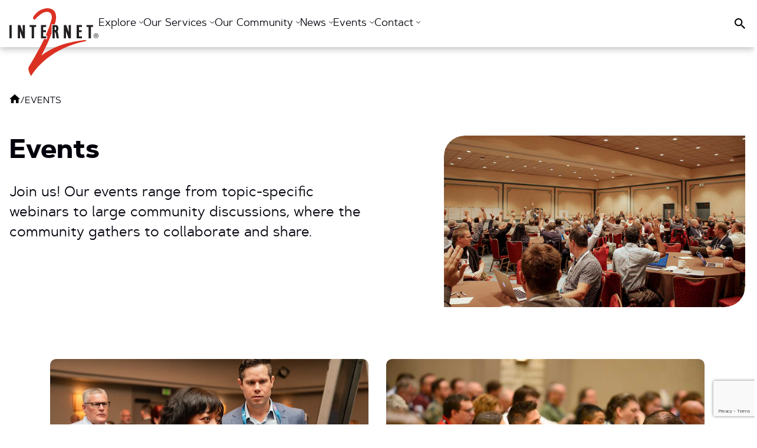

--- FILE ---
content_type: text/html; charset=UTF-8
request_url: https://internet2.edu/events/?entityID=https%253A%252F%252Fservices.internet2.edu%252Fshibboleth&return=https%253A%252F%252Fmeetings.internet2.edu%252FShibboleth.sso%252FLogin%253FSAMLDS%253D1%2526target%253Dss%25253Amem%25253A64ed3eb9edd36e755cdaa2d51fa5a9aaf45581e9e19d55d0aef0016a71c4b307
body_size: 29261
content:
<!doctype html>
<html lang="en-US">
  <head>
    <meta charset="UTF-8">
<script type="text/javascript">
/* <![CDATA[ */
var gform;gform||(document.addEventListener("gform_main_scripts_loaded",function(){gform.scriptsLoaded=!0}),document.addEventListener("gform/theme/scripts_loaded",function(){gform.themeScriptsLoaded=!0}),window.addEventListener("DOMContentLoaded",function(){gform.domLoaded=!0}),gform={domLoaded:!1,scriptsLoaded:!1,themeScriptsLoaded:!1,isFormEditor:()=>"function"==typeof InitializeEditor,callIfLoaded:function(o){return!(!gform.domLoaded||!gform.scriptsLoaded||!gform.themeScriptsLoaded&&!gform.isFormEditor()||(gform.isFormEditor()&&console.warn("The use of gform.initializeOnLoaded() is deprecated in the form editor context and will be removed in Gravity Forms 3.1."),o(),0))},initializeOnLoaded:function(o){gform.callIfLoaded(o)||(document.addEventListener("gform_main_scripts_loaded",()=>{gform.scriptsLoaded=!0,gform.callIfLoaded(o)}),document.addEventListener("gform/theme/scripts_loaded",()=>{gform.themeScriptsLoaded=!0,gform.callIfLoaded(o)}),window.addEventListener("DOMContentLoaded",()=>{gform.domLoaded=!0,gform.callIfLoaded(o)}))},hooks:{action:{},filter:{}},addAction:function(o,r,e,t){gform.addHook("action",o,r,e,t)},addFilter:function(o,r,e,t){gform.addHook("filter",o,r,e,t)},doAction:function(o){gform.doHook("action",o,arguments)},applyFilters:function(o){return gform.doHook("filter",o,arguments)},removeAction:function(o,r){gform.removeHook("action",o,r)},removeFilter:function(o,r,e){gform.removeHook("filter",o,r,e)},addHook:function(o,r,e,t,n){null==gform.hooks[o][r]&&(gform.hooks[o][r]=[]);var d=gform.hooks[o][r];null==n&&(n=r+"_"+d.length),gform.hooks[o][r].push({tag:n,callable:e,priority:t=null==t?10:t})},doHook:function(r,o,e){var t;if(e=Array.prototype.slice.call(e,1),null!=gform.hooks[r][o]&&((o=gform.hooks[r][o]).sort(function(o,r){return o.priority-r.priority}),o.forEach(function(o){"function"!=typeof(t=o.callable)&&(t=window[t]),"action"==r?t.apply(null,e):e[0]=t.apply(null,e)})),"filter"==r)return e[0]},removeHook:function(o,r,t,n){var e;null!=gform.hooks[o][r]&&(e=(e=gform.hooks[o][r]).filter(function(o,r,e){return!!(null!=n&&n!=o.tag||null!=t&&t!=o.priority)}),gform.hooks[o][r]=e)}});
/* ]]> */
</script>

    <meta http-equiv="Content-Type" content="text/html; charset=UTF-8">
    <meta http-equiv="X-UA-Compatible" content="IE=edge">
    <meta name="viewport" content="width=device-width, initial-scale=1">

    <title>Events - Internet2</title>

        <link rel="apple-touch-icon" sizes="180x180" href="https://internet2.edu/wp-content/uploads/2020/10/fav-icon180.png" />
            <link rel="icon" sizes="32x32" type="image/png" href="https://internet2.edu/wp-content/uploads/2020/10/fav-icon32-1.png" />
            <link rel="icon" sizes="16x16" type="image/png" href="https://internet2.edu/wp-content/uploads/2020/10/fav-icon16.png" />
    
    <!-- Google Tag Manager -->
<script>(function(w,d,s,l,i){w[l]=w[l]||[];w[l].push({'gtm.start':
new Date().getTime(),event:'gtm.js'});var f=d.getElementsByTagName(s)[0],
j=d.createElement(s),dl=l!='dataLayer'?'&l='+l:'';j.async=true;j.src=
'https://www.googletagmanager.com/gtm.js?id='+i+dl;f.parentNode.insertBefore(j,f);
})(window,document,'script','dataLayer','GTM-WVDKZS9');</script>
<!-- End Google Tag Manager -->

    
	<link rel="alternate" type="application/rss+xml" title="Internet2 Feed" href="https://internet2.edu/feed/">
<meta name='robots' content='index, follow, max-image-preview:large, max-snippet:-1, max-video-preview:-1' />
	<style>img:is([sizes="auto" i], [sizes^="auto," i]) { contain-intrinsic-size: 3000px 1500px }</style>
	
	<!-- This site is optimized with the Yoast SEO Premium plugin v26.2 (Yoast SEO v26.7) - https://yoast.com/wordpress/plugins/seo/ -->
	<meta name="description" content="Internet2 events range from topic-specific webinars to large community discussions, where the community gathers to collaborate and share." />
	<link rel="canonical" href="https://internet2.edu/events/" />
	<meta property="og:locale" content="en_US" />
	<meta property="og:type" content="article" />
	<meta property="og:title" content="Events" />
	<meta property="og:description" content="Internet2 events range from topic-specific webinars to large community discussions, where the community gathers to collaborate and share." />
	<meta property="og:url" content="https://internet2.edu/events/" />
	<meta property="og:site_name" content="Internet2" />
	<meta property="article:publisher" content="https://www.facebook.com/Internet2social" />
	<meta property="article:modified_time" content="2026-01-15T15:35:25+00:00" />
	<meta property="og:image" content="https://internet2.edu/wp-content/uploads/2020/12/comm-internet2-logo-250x190-4.png" />
	<meta property="og:image:width" content="250" />
	<meta property="og:image:height" content="190" />
	<meta property="og:image:type" content="image/png" />
	<meta name="twitter:card" content="summary_large_image" />
	<meta name="twitter:site" content="@Internet2" />
	<meta name="twitter:label1" content="Est. reading time" />
	<meta name="twitter:data1" content="1 minute" />
	<script type="application/ld+json" class="yoast-schema-graph">{"@context":"https://schema.org","@graph":[{"@type":"WebPage","@id":"https://internet2.edu/events/","url":"https://internet2.edu/events/","name":"Events - Internet2","isPartOf":{"@id":"https://internet2.edu/#website"},"datePublished":"2020-02-27T20:01:43+00:00","dateModified":"2026-01-15T15:35:25+00:00","description":"Internet2 events range from topic-specific webinars to large community discussions, where the community gathers to collaborate and share.","inLanguage":"en-US","potentialAction":[{"@type":"ReadAction","target":["https://internet2.edu/events/"]}]},{"@type":"WebSite","@id":"https://internet2.edu/#website","url":"https://internet2.edu/","name":"Internet2","description":"","publisher":{"@id":"https://internet2.edu/#organization"},"potentialAction":[{"@type":"SearchAction","target":{"@type":"EntryPoint","urlTemplate":"https://internet2.edu/?s={search_term_string}"},"query-input":{"@type":"PropertyValueSpecification","valueRequired":true,"valueName":"search_term_string"}}],"inLanguage":"en-US"},{"@type":"Organization","@id":"https://internet2.edu/#organization","name":"Internet2","url":"https://internet2.edu/","logo":{"@type":"ImageObject","inLanguage":"en-US","@id":"https://internet2.edu/#/schema/logo/image/","url":"https://internet2.edu/wp-content/uploads/2020/08/internet2_logo_200px.gif","contentUrl":"https://internet2.edu/wp-content/uploads/2020/08/internet2_logo_200px.gif","width":200,"height":200,"caption":"Internet2"},"image":{"@id":"https://internet2.edu/#/schema/logo/image/"},"sameAs":["https://www.facebook.com/Internet2social","https://x.com/Internet2","https://www.instagram.com/internet2social/","https://www.youtube.com/channel/UC6gxuEGpxW07lUFD0IEpRQA"]}]}</script>
	<!-- / Yoast SEO Premium plugin. -->


<link rel='dns-prefetch' href='//cdn.jsdelivr.net' />
<link href='https://fonts.gstatic.com' crossorigin rel='preconnect' />
<link rel='stylesheet' id='wp-block-library-css' href='https://internet2.edu/wp-includes/css/dist/block-library/style.min.css?ver=6.8.3' type='text/css' media='all' />
<style id='classic-theme-styles-inline-css' type='text/css'>
/*! This file is auto-generated */
.wp-block-button__link{color:#fff;background-color:#32373c;border-radius:9999px;box-shadow:none;text-decoration:none;padding:calc(.667em + 2px) calc(1.333em + 2px);font-size:1.125em}.wp-block-file__button{background:#32373c;color:#fff;text-decoration:none}
</style>
<link rel='stylesheet' id='pardot-css' href='https://internet2.edu/wp-content/plugins/pardot/build/style-index.css?ver=1742842705' type='text/css' media='all' />
<style id='global-styles-inline-css' type='text/css'>
:root{--wp--preset--aspect-ratio--square: 1;--wp--preset--aspect-ratio--4-3: 4/3;--wp--preset--aspect-ratio--3-4: 3/4;--wp--preset--aspect-ratio--3-2: 3/2;--wp--preset--aspect-ratio--2-3: 2/3;--wp--preset--aspect-ratio--16-9: 16/9;--wp--preset--aspect-ratio--9-16: 9/16;--wp--preset--color--black: #000000;--wp--preset--color--cyan-bluish-gray: #abb8c3;--wp--preset--color--white: #ffffff;--wp--preset--color--pale-pink: #f78da7;--wp--preset--color--vivid-red: #cf2e2e;--wp--preset--color--luminous-vivid-orange: #ff6900;--wp--preset--color--luminous-vivid-amber: #fcb900;--wp--preset--color--light-green-cyan: #7bdcb5;--wp--preset--color--vivid-green-cyan: #00d084;--wp--preset--color--pale-cyan-blue: #8ed1fc;--wp--preset--color--vivid-cyan-blue: #0693e3;--wp--preset--color--vivid-purple: #9b51e0;--wp--preset--gradient--vivid-cyan-blue-to-vivid-purple: linear-gradient(135deg,rgba(6,147,227,1) 0%,rgb(155,81,224) 100%);--wp--preset--gradient--light-green-cyan-to-vivid-green-cyan: linear-gradient(135deg,rgb(122,220,180) 0%,rgb(0,208,130) 100%);--wp--preset--gradient--luminous-vivid-amber-to-luminous-vivid-orange: linear-gradient(135deg,rgba(252,185,0,1) 0%,rgba(255,105,0,1) 100%);--wp--preset--gradient--luminous-vivid-orange-to-vivid-red: linear-gradient(135deg,rgba(255,105,0,1) 0%,rgb(207,46,46) 100%);--wp--preset--gradient--very-light-gray-to-cyan-bluish-gray: linear-gradient(135deg,rgb(238,238,238) 0%,rgb(169,184,195) 100%);--wp--preset--gradient--cool-to-warm-spectrum: linear-gradient(135deg,rgb(74,234,220) 0%,rgb(151,120,209) 20%,rgb(207,42,186) 40%,rgb(238,44,130) 60%,rgb(251,105,98) 80%,rgb(254,248,76) 100%);--wp--preset--gradient--blush-light-purple: linear-gradient(135deg,rgb(255,206,236) 0%,rgb(152,150,240) 100%);--wp--preset--gradient--blush-bordeaux: linear-gradient(135deg,rgb(254,205,165) 0%,rgb(254,45,45) 50%,rgb(107,0,62) 100%);--wp--preset--gradient--luminous-dusk: linear-gradient(135deg,rgb(255,203,112) 0%,rgb(199,81,192) 50%,rgb(65,88,208) 100%);--wp--preset--gradient--pale-ocean: linear-gradient(135deg,rgb(255,245,203) 0%,rgb(182,227,212) 50%,rgb(51,167,181) 100%);--wp--preset--gradient--electric-grass: linear-gradient(135deg,rgb(202,248,128) 0%,rgb(113,206,126) 100%);--wp--preset--gradient--midnight: linear-gradient(135deg,rgb(2,3,129) 0%,rgb(40,116,252) 100%);--wp--preset--font-size--small: 13px;--wp--preset--font-size--medium: 20px;--wp--preset--font-size--large: 36px;--wp--preset--font-size--x-large: 42px;--wp--preset--spacing--20: 0.44rem;--wp--preset--spacing--30: 0.67rem;--wp--preset--spacing--40: 1rem;--wp--preset--spacing--50: 1.5rem;--wp--preset--spacing--60: 2.25rem;--wp--preset--spacing--70: 3.38rem;--wp--preset--spacing--80: 5.06rem;--wp--preset--shadow--natural: 6px 6px 9px rgba(0, 0, 0, 0.2);--wp--preset--shadow--deep: 12px 12px 50px rgba(0, 0, 0, 0.4);--wp--preset--shadow--sharp: 6px 6px 0px rgba(0, 0, 0, 0.2);--wp--preset--shadow--outlined: 6px 6px 0px -3px rgba(255, 255, 255, 1), 6px 6px rgba(0, 0, 0, 1);--wp--preset--shadow--crisp: 6px 6px 0px rgba(0, 0, 0, 1);}:where(.is-layout-flex){gap: 0.5em;}:where(.is-layout-grid){gap: 0.5em;}body .is-layout-flex{display: flex;}.is-layout-flex{flex-wrap: wrap;align-items: center;}.is-layout-flex > :is(*, div){margin: 0;}body .is-layout-grid{display: grid;}.is-layout-grid > :is(*, div){margin: 0;}:where(.wp-block-columns.is-layout-flex){gap: 2em;}:where(.wp-block-columns.is-layout-grid){gap: 2em;}:where(.wp-block-post-template.is-layout-flex){gap: 1.25em;}:where(.wp-block-post-template.is-layout-grid){gap: 1.25em;}.has-black-color{color: var(--wp--preset--color--black) !important;}.has-cyan-bluish-gray-color{color: var(--wp--preset--color--cyan-bluish-gray) !important;}.has-white-color{color: var(--wp--preset--color--white) !important;}.has-pale-pink-color{color: var(--wp--preset--color--pale-pink) !important;}.has-vivid-red-color{color: var(--wp--preset--color--vivid-red) !important;}.has-luminous-vivid-orange-color{color: var(--wp--preset--color--luminous-vivid-orange) !important;}.has-luminous-vivid-amber-color{color: var(--wp--preset--color--luminous-vivid-amber) !important;}.has-light-green-cyan-color{color: var(--wp--preset--color--light-green-cyan) !important;}.has-vivid-green-cyan-color{color: var(--wp--preset--color--vivid-green-cyan) !important;}.has-pale-cyan-blue-color{color: var(--wp--preset--color--pale-cyan-blue) !important;}.has-vivid-cyan-blue-color{color: var(--wp--preset--color--vivid-cyan-blue) !important;}.has-vivid-purple-color{color: var(--wp--preset--color--vivid-purple) !important;}.has-black-background-color{background-color: var(--wp--preset--color--black) !important;}.has-cyan-bluish-gray-background-color{background-color: var(--wp--preset--color--cyan-bluish-gray) !important;}.has-white-background-color{background-color: var(--wp--preset--color--white) !important;}.has-pale-pink-background-color{background-color: var(--wp--preset--color--pale-pink) !important;}.has-vivid-red-background-color{background-color: var(--wp--preset--color--vivid-red) !important;}.has-luminous-vivid-orange-background-color{background-color: var(--wp--preset--color--luminous-vivid-orange) !important;}.has-luminous-vivid-amber-background-color{background-color: var(--wp--preset--color--luminous-vivid-amber) !important;}.has-light-green-cyan-background-color{background-color: var(--wp--preset--color--light-green-cyan) !important;}.has-vivid-green-cyan-background-color{background-color: var(--wp--preset--color--vivid-green-cyan) !important;}.has-pale-cyan-blue-background-color{background-color: var(--wp--preset--color--pale-cyan-blue) !important;}.has-vivid-cyan-blue-background-color{background-color: var(--wp--preset--color--vivid-cyan-blue) !important;}.has-vivid-purple-background-color{background-color: var(--wp--preset--color--vivid-purple) !important;}.has-black-border-color{border-color: var(--wp--preset--color--black) !important;}.has-cyan-bluish-gray-border-color{border-color: var(--wp--preset--color--cyan-bluish-gray) !important;}.has-white-border-color{border-color: var(--wp--preset--color--white) !important;}.has-pale-pink-border-color{border-color: var(--wp--preset--color--pale-pink) !important;}.has-vivid-red-border-color{border-color: var(--wp--preset--color--vivid-red) !important;}.has-luminous-vivid-orange-border-color{border-color: var(--wp--preset--color--luminous-vivid-orange) !important;}.has-luminous-vivid-amber-border-color{border-color: var(--wp--preset--color--luminous-vivid-amber) !important;}.has-light-green-cyan-border-color{border-color: var(--wp--preset--color--light-green-cyan) !important;}.has-vivid-green-cyan-border-color{border-color: var(--wp--preset--color--vivid-green-cyan) !important;}.has-pale-cyan-blue-border-color{border-color: var(--wp--preset--color--pale-cyan-blue) !important;}.has-vivid-cyan-blue-border-color{border-color: var(--wp--preset--color--vivid-cyan-blue) !important;}.has-vivid-purple-border-color{border-color: var(--wp--preset--color--vivid-purple) !important;}.has-vivid-cyan-blue-to-vivid-purple-gradient-background{background: var(--wp--preset--gradient--vivid-cyan-blue-to-vivid-purple) !important;}.has-light-green-cyan-to-vivid-green-cyan-gradient-background{background: var(--wp--preset--gradient--light-green-cyan-to-vivid-green-cyan) !important;}.has-luminous-vivid-amber-to-luminous-vivid-orange-gradient-background{background: var(--wp--preset--gradient--luminous-vivid-amber-to-luminous-vivid-orange) !important;}.has-luminous-vivid-orange-to-vivid-red-gradient-background{background: var(--wp--preset--gradient--luminous-vivid-orange-to-vivid-red) !important;}.has-very-light-gray-to-cyan-bluish-gray-gradient-background{background: var(--wp--preset--gradient--very-light-gray-to-cyan-bluish-gray) !important;}.has-cool-to-warm-spectrum-gradient-background{background: var(--wp--preset--gradient--cool-to-warm-spectrum) !important;}.has-blush-light-purple-gradient-background{background: var(--wp--preset--gradient--blush-light-purple) !important;}.has-blush-bordeaux-gradient-background{background: var(--wp--preset--gradient--blush-bordeaux) !important;}.has-luminous-dusk-gradient-background{background: var(--wp--preset--gradient--luminous-dusk) !important;}.has-pale-ocean-gradient-background{background: var(--wp--preset--gradient--pale-ocean) !important;}.has-electric-grass-gradient-background{background: var(--wp--preset--gradient--electric-grass) !important;}.has-midnight-gradient-background{background: var(--wp--preset--gradient--midnight) !important;}.has-small-font-size{font-size: var(--wp--preset--font-size--small) !important;}.has-medium-font-size{font-size: var(--wp--preset--font-size--medium) !important;}.has-large-font-size{font-size: var(--wp--preset--font-size--large) !important;}.has-x-large-font-size{font-size: var(--wp--preset--font-size--x-large) !important;}
:where(.wp-block-post-template.is-layout-flex){gap: 1.25em;}:where(.wp-block-post-template.is-layout-grid){gap: 1.25em;}
:where(.wp-block-columns.is-layout-flex){gap: 2em;}:where(.wp-block-columns.is-layout-grid){gap: 2em;}
:root :where(.wp-block-pullquote){font-size: 1.5em;line-height: 1.6;}
</style>
<link rel='preload' as='font' crossorigin='anonymous' id='custom-font-bold-css' href='https://internet2.edu/wp-content/themes/fas-base/assets/fonts/artegrasans-bold-webfont.woff2'  />
<link rel='preload' as='font' crossorigin='anonymous' id='custom-font-regular-css' href='https://internet2.edu/wp-content/themes/fas-base/assets/fonts/artegrasans-regular-webfont.woff2'  />
<link rel='stylesheet' id='main-css' href='https://internet2.edu/wp-content/themes/fas-base/assets/css/main.min.css?ver=1763744906' type='text/css' media='all' />
<script type="text/javascript" src="https://internet2.edu/wp-includes/js/jquery/jquery.min.js?ver=3.7.1" id="jquery-core-js"></script>
<script type="text/javascript" src="https://internet2.edu/wp-includes/js/jquery/jquery-migrate.min.js?ver=3.4.1" id="jquery-migrate-js"></script>
<link rel="alternate" title="oEmbed (JSON)" type="application/json+oembed" href="https://internet2.edu/wp-json/oembed/1.0/embed?url=https%3A%2F%2Finternet2.edu%2Fevents%2F" />
<link rel="alternate" title="oEmbed (XML)" type="text/xml+oembed" href="https://internet2.edu/wp-json/oembed/1.0/embed?url=https%3A%2F%2Finternet2.edu%2Fevents%2F&#038;format=xml" />
<style type="text/css">.recentcomments a{display:inline !important;padding:0 !important;margin:0 !important;}</style><link rel="icon" href="https://internet2.edu/wp-content/uploads/2020/10/fav-icon180-150x150.png" sizes="32x32" />
<link rel="icon" href="https://internet2.edu/wp-content/uploads/2020/10/fav-icon180.png" sizes="192x192" />
<link rel="apple-touch-icon" href="https://internet2.edu/wp-content/uploads/2020/10/fav-icon180.png" />
<meta name="msapplication-TileImage" content="https://internet2.edu/wp-content/uploads/2020/10/fav-icon180.png" />


    <script type="text/javascript">
piAId = '67332';
piCId = '33600';
piHostname = 'pi.pardot.com';
(function() {
	function async_load(){
		var s = document.createElement('script'); s.type = 'text/javascript';
		s.src = ('https:' == document.location.protocol ? 'https://pi' : 'http://cdn') + '.pardot.com/pd.js';
		var c = document.getElementsByTagName('script')[0]; c.parentNode.insertBefore(s, c);
	}
	if(window.attachEvent) { window.attachEvent('onload', async_load); }
	else { window.addEventListener('load', async_load, false); }
})();
</script>

      </head>

  <body class="wp-singular page-template-default page page-id-622 wp-custom-logo wp-theme-fas-base events">
        <!-- Google Tag Manager (noscript) -->
<noscript><iframe src="https://www.googletagmanager.com/ns.html?id=GTM-WVDKZS9"
height="0" width="0" style="display:none;visibility:hidden"></iframe></noscript>
<!-- End Google Tag Manager (noscript) -->
    
    <!--<a href="#mainContent" class="skip" tabindex="0">Skip to content</a>-->

    <nav class="skip-navigation" aria-label="Skip Navigation">
      <button class="skip" tabindex="0" aria-label="Skip Navigation Link">Skip to content</button>
    </nav>

        
    
<nav class="main-nav">
  <div class="main-nav__container">
    <a class="main-nav__logo" href="https://internet2.edu" role="button" tabindex="0">
      <span class="sr-only">Return Home</span>
      <img src="https://internet2.edu/wp-content/uploads/2024/06/I2-clr.svg" alt="Internet2 logo">
    </a>

    <button class="main-nav__menu-button">
      <img src="/wp-content/themes/fas-base/assets/images/icon-menu.svg" alt="">
    </button>
    
    <div class="main-nav__nav">
      <button class="main-nav__nav-close">
        <svg xmlns="http://www.w3.org/2000/svg" viewBox="0 0 384 512"><!--!Font Awesome Free 6.5.2 by @fontawesome - https://fontawesome.com License - https://fontawesome.com/license/free Copyright 2024 Fonticons, Inc.--><path d="M342.6 150.6c12.5-12.5 12.5-32.8 0-45.3s-32.8-12.5-45.3 0L192 210.7 86.6 105.4c-12.5-12.5-32.8-12.5-45.3 0s-12.5 32.8 0 45.3L146.7 256 41.4 361.4c-12.5 12.5-12.5 32.8 0 45.3s32.8 12.5 45.3 0L192 301.3 297.4 406.6c12.5 12.5 32.8 12.5 45.3 0s12.5-32.8 0-45.3L237.3 256 342.6 150.6z"/></svg>
      </button>
      <ul class="main-nav__nav-list">

                        
        <li class="main-nav__item">
          <button id="button--1" class="main-nav__item-link main-nav__item-button">
            Explore
            <svg xmlns="http://www.w3.org/2000/svg" data-name="Layer 1" viewBox="0 0 7.3 4">
              <path fill="#343434" d="m6.7 0-3 2.9L.6 0 0 .6 3.7 4 7.3.6 6.7 0z"/>
            </svg>  
          </button>

        <div class="main-nav__dropdown main-nav__dropdown--2" >
          <div class="main-nav__dropdown-container">
            <div class="main-nav__dropdown-left">
              <h4 class="heading-4-update medium">Connecting Research and Education</h4>
              <div class="text-body-update"><p>Internet2 provides:</p>
<ul><li><a href="/network"> a secure high-speed network</a></li>
<li><a href="/cloud">cloud solutions</a></li>
<li> <a href="/community/research-engagement/">research support</a></li>
<li> <a href="/security/">security</a></li>
<li><a href="/services">services</a> for the research and education <a href="/community">community</a></li></ul></div>
                            <a class="" href="https://internet2.edu/community/about-us/"><b>Learn more about Internet2</b></a>
                          </div>
            <div class="main-nav__dropdown-right">
                              <div class="main-nav__dropdown-right-item">
                                        <h5 class="main-nav__dropdown-right-item-title text-body-update semi-bold">
                      <a class="main-nav__dropdown-right-item-link text-small" href="https://internet2.edu/community/about-us/">About Internet2</a>
                    </h5>
                                      <p class="main-nav__dropdown-right-item-description text-small">Get to know our history, our commitment, our community.</p>
                                  </div>
                              <div class="main-nav__dropdown-right-item">
                                        <h5 class="main-nav__dropdown-right-item-title text-body-update semi-bold">
                      <a class="main-nav__dropdown-right-item-link text-small" href="https://internet2.edu/community/membership/">Our Members</a>
                    </h5>
                                      <p class="main-nav__dropdown-right-item-description text-small">Internet2 members work together to advance our research and education needs. </p>
                                  </div>
                              <div class="main-nav__dropdown-right-item">
                                        <h5 class="main-nav__dropdown-right-item-title text-body-update semi-bold">
                      <a class="main-nav__dropdown-right-item-link text-small" href="https://internet2.edu/events/">Our Events</a>
                    </h5>
                                      <p class="main-nav__dropdown-right-item-description text-small">Join us for community events, webinars, workshops, and training sessions. </p>
                                  </div>
                              <div class="main-nav__dropdown-right-item">
                                        <h5 class="main-nav__dropdown-right-item-title text-body-update semi-bold">
                      <a class="main-nav__dropdown-right-item-link text-small" href="https://internet2.edu/services/">Our Services</a>
                    </h5>
                                      <p class="main-nav__dropdown-right-item-description text-small">Services, software, and applications you can trust.</p>
                                  </div>
                              <div class="main-nav__dropdown-right-item">
                                        <h5 class="main-nav__dropdown-right-item-title text-body-update semi-bold">
                      <a class="main-nav__dropdown-right-item-link text-small" href="https://internet2.edu/network/">Our Network</a>
                    </h5>
                                      <p class="main-nav__dropdown-right-item-description text-small">The nation’s largest and fastest research and education network.</p>
                                  </div>
                              <div class="main-nav__dropdown-right-item">
                                        <h5 class="main-nav__dropdown-right-item-title text-body-update semi-bold">
                      <a class="main-nav__dropdown-right-item-link text-small" href="https://internet2.edu/community/careers/">Internet2 Careers</a>
                    </h5>
                                      <p class="main-nav__dropdown-right-item-description text-small">View current career opportunities. Thank you for your interest in Internet2!</p>
                                  </div>
                          </div>
          </div>
        </div>
        </li>


                                
        <li class="main-nav__item">
          
          <button id="button--2" class="main-nav__item-link main-nav__item-button">
            Our Services
            <svg xmlns="http://www.w3.org/2000/svg" data-name="Layer 1" viewBox="0 0 7.3 4">
              <path fill="#343434" d="m6.7 0-3 2.9L.6 0 0 .6 3.7 4 7.3.6 6.7 0z"/>
            </svg>
          </button>

          <div class="main-nav__dropdown main-nav__dropdown--3">
            <div class="main-nav__dropdown-container">
                            <div class="main-nav__dropdown-left">
                <ul class="main-nav__dropdown-left-submenu">
                                  <li class="1"><button class="main-nav__dropdown-left-button" id="submenu-button-1" data-title="Featured Services">Featured Services</button></li>
                                  <li class="2"><button class="main-nav__dropdown-left-button" id="submenu-button-2" data-title="NET+ Cloud Services">NET+ Cloud Services</button></li>
                                  <li class="3"><button class="main-nav__dropdown-left-button" id="submenu-button-3" data-title="Network Services">Network Services</button></li>
                                  <li class="4"><button class="main-nav__dropdown-left-button" id="submenu-button-4" data-title="InCommon Services">InCommon Services</button></li>
                                </ul>
                               
                  <a class="main-nav__view-all" href="https://internet2.edu/services/"><h5><b>View All Internet2 Services</b></h5></a>
                              </div>
                            <div class="main-nav__dropdown-right">
                                <div id="submenu-1" class="main-nav__dropdown-right-submenu 1">
                  <div class="main-nav__dropdown-right-submenu-upper">
                    <h4 class="main-nav__dropdown-right-submenu-title heading-4 medium">Featured Services</h4>
                                          <a class="main-nav__view-all main-nav__view-all-2" href="https://internet2.edu/services/#featured"><h5><b>View All Featured Services</b></h5></a>
                              
                  </div>
                  <div class="main-nav__dropdown-right-grid">
                                        <div class="main-nav__dropdown-right-item">
                      <h5 class="main-nav__dropdown-right-item-title text-body-update semi-bold">
                        <a class="main-nav__dropdown-right-item-link" href="https://internet2.edu/services/amazon-web-services/">Amazon Web Services (AWS)</a>
                      </h5>
                        <p class="main-nav__dropdown-right-item-description text-small">The Internet2 NET+ AWS program features both a full-featured contract with a partner focused on customer success and a community of practice.</p>
                    </div>
                                        <div class="main-nav__dropdown-right-item">
                      <h5 class="main-nav__dropdown-right-item-title text-body-update semi-bold">
                        <a class="main-nav__dropdown-right-item-link" href="https://internet2.edu/services/cloud-connect/">Cloud Connect</a>
                      </h5>
                        <p class="main-nav__dropdown-right-item-description text-small">The Internet2 Cloud Connect service makes it easier for researchers to access and use cloud resources.</p>
                    </div>
                                        <div class="main-nav__dropdown-right-item">
                      <h5 class="main-nav__dropdown-right-item-title text-body-update semi-bold">
                        <a class="main-nav__dropdown-right-item-link" href="https://internet2.edu/services/instructure-canvas/">Instructure Canvas</a>
                      </h5>
                        <p class="main-nav__dropdown-right-item-description text-small">The NET+ Instructure Canvas program helps institutions adopt and influence Instructure services, including the Canvas LMS. </p>
                    </div>
                                        <div class="main-nav__dropdown-right-item">
                      <h5 class="main-nav__dropdown-right-item-title text-body-update semi-bold">
                        <a class="main-nav__dropdown-right-item-link" href="https://internet2.edu/services/eduroam/">eduroam</a>
                      </h5>
                        <p class="main-nav__dropdown-right-item-description text-small">eduroam is the secure, global wireless service developed for and by the international research and education community.</p>
                    </div>
                                        <div class="main-nav__dropdown-right-item">
                      <h5 class="main-nav__dropdown-right-item-title text-body-update semi-bold">
                        <a class="main-nav__dropdown-right-item-link" href="https://internet2.edu/services/portkey/">Portkey</a>
                      </h5>
                        <p class="main-nav__dropdown-right-item-description text-small">NET+ Portkey enables you to safely scale GenAI with centralized model-level access controls, budgeting, guardrails, and audit logs.</p>
                    </div>
                                        <div class="main-nav__dropdown-right-item">
                      <h5 class="main-nav__dropdown-right-item-title text-body-update semi-bold">
                        <a class="main-nav__dropdown-right-item-link" href="https://incommon.org/trusted-access/" target="_blank">InCommon Trusted Access Platform</a>
                      </h5>
                        <p class="main-nav__dropdown-right-item-description text-small">The InCommon Trusted Access Platform is an identity and access management suite of software designed to integrate with existing systems.</p>
                    </div>
                                      </div>
                </div>
                                <div id="submenu-2" class="main-nav__dropdown-right-submenu 2">
                  <div class="main-nav__dropdown-right-submenu-upper">
                    <h4 class="main-nav__dropdown-right-submenu-title heading-4 medium">NET+ Cloud Services</h4>
                                          <a class="main-nav__view-all main-nav__view-all-2" href="https://internet2.edu/services/#net-plus-cloud-services"><h4>View All NET+ Cloud Services</h4></a>
                              
                  </div>
                  <div class="main-nav__dropdown-right-grid">
                                        <div class="main-nav__dropdown-right-item">
                      <h5 class="main-nav__dropdown-right-item-title text-body-update semi-bold">
                        <a class="main-nav__dropdown-right-item-link" href="https://internet2.edu/services/amazon-web-services/">Amazon Web Services</a>
                      </h5>
                        <p class="main-nav__dropdown-right-item-description text-small">The Internet2 NET+ AWS program features both a full-featured contract with a partner focused on customer success and a community of practice that will effectively expand your cloud team. </p>
                    </div>
                                        <div class="main-nav__dropdown-right-item">
                      <h5 class="main-nav__dropdown-right-item-title text-body-update semi-bold">
                        <a class="main-nav__dropdown-right-item-link" href="https://internet2.edu/services/instructure-canvas/">Canvas</a>
                      </h5>
                        <p class="main-nav__dropdown-right-item-description text-small">Streamlines digital tools and content that teachers and students love.</p>
                    </div>
                                        <div class="main-nav__dropdown-right-item">
                      <h5 class="main-nav__dropdown-right-item-title text-body-update semi-bold">
                        <a class="main-nav__dropdown-right-item-link" href="https://internet2.edu/services/google-cloud-platform/">Google Cloud</a>
                      </h5>
                        <p class="main-nav__dropdown-right-item-description text-small">Cloud solutions developed with the Internet2 member community.</p>
                    </div>
                                        <div class="main-nav__dropdown-right-item">
                      <h5 class="main-nav__dropdown-right-item-title text-body-update semi-bold">
                        <a class="main-nav__dropdown-right-item-link" href="https://internet2.edu/services/labarchives/">LabArchives</a>
                      </h5>
                        <p class="main-nav__dropdown-right-item-description text-small">Store, organize, share, and publish laboratory data.</p>
                    </div>
                                        <div class="main-nav__dropdown-right-item">
                      <h5 class="main-nav__dropdown-right-item-title text-body-update semi-bold">
                        <a class="main-nav__dropdown-right-item-link" href="https://internet2.edu/services/servicenow/">ServiceNow</a>
                      </h5>
                        <p class="main-nav__dropdown-right-item-description text-small">Provides end‑to‑end visibility into processes and infrastructure. </p>
                    </div>
                                      </div>
                </div>
                                <div id="submenu-3" class="main-nav__dropdown-right-submenu 3">
                  <div class="main-nav__dropdown-right-submenu-upper">
                    <h4 class="main-nav__dropdown-right-submenu-title heading-4 medium">Network Services</h4>
                                          <a class="main-nav__view-all main-nav__view-all-2" href="https://internet2.edu/services/#network-solutions"><h5>View All Network Services</h5></a>
                              
                  </div>
                  <div class="main-nav__dropdown-right-grid">
                                        <div class="main-nav__dropdown-right-item">
                      <h5 class="main-nav__dropdown-right-item-title text-body-update semi-bold">
                        <a class="main-nav__dropdown-right-item-link" href="https://internet2.edu/services/amazon-web-services-aws-direct-connect/">Amazon Web Services Direct Connect</a>
                      </h5>
                        <p class="main-nav__dropdown-right-item-description text-small">Reach AWS Direct Connect using Cloud Connect, leveraging Internet2 and your regional’s infrastructure.</p>
                    </div>
                                        <div class="main-nav__dropdown-right-item">
                      <h5 class="main-nav__dropdown-right-item-title text-body-update semi-bold">
                        <a class="main-nav__dropdown-right-item-link" href="https://internet2.edu/services/cloud-connect/">Cloud Connect</a>
                      </h5>
                        <p class="main-nav__dropdown-right-item-description text-small">Use Internet2 and your regional network’s infrastructure to access and use cloud resources.</p>
                    </div>
                                        <div class="main-nav__dropdown-right-item">
                      <h5 class="main-nav__dropdown-right-item-title text-body-update semi-bold">
                        <a class="main-nav__dropdown-right-item-link" href="https://internet2.edu/services/ddos-volumetric-mitigation-service/">DDoS Volumetric Mitigation Service</a>
                      </h5>
                        <p class="main-nav__dropdown-right-item-description text-small">Cloud-based volumetric service is procured on behalf of the community from Radware.</p>
                    </div>
                                        <div class="main-nav__dropdown-right-item">
                      <h5 class="main-nav__dropdown-right-item-title text-body-update semi-bold">
                        <a class="main-nav__dropdown-right-item-link" href="https://internet2.edu/services/layer-1/">Layer 1 Service</a>
                      </h5>
                        <p class="main-nav__dropdown-right-item-description text-small">Offers the most specialized and cost-effective way to build a custom, high-capacity network.</p>
                    </div>
                                        <div class="main-nav__dropdown-right-item">
                      <h5 class="main-nav__dropdown-right-item-title text-body-update semi-bold">
                        <a class="main-nav__dropdown-right-item-link" href="https://internet2.edu/services/layer-2-service/">Layer 2 Service</a>
                      </h5>
                        <p class="main-nav__dropdown-right-item-description text-small">Delivers a strategic advantage  providing effective and efficient 100 gigabit Ethernet technology.</p>
                    </div>
                                        <div class="main-nav__dropdown-right-item">
                      <h5 class="main-nav__dropdown-right-item-title text-body-update semi-bold">
                        <a class="main-nav__dropdown-right-item-link" href="https://internet2.edu/services/rapid-private-interconnect-rpi/">Rapid Private Interconnect (RPI)</a>
                      </h5>
                        <p class="main-nav__dropdown-right-item-description text-small">Provides dedicated access to any vendor-provided service at four national peering locations.</p>
                    </div>
                                      </div>
                </div>
                                <div id="submenu-4" class="main-nav__dropdown-right-submenu 4">
                  <div class="main-nav__dropdown-right-submenu-upper">
                    <h4 class="main-nav__dropdown-right-submenu-title heading-4 medium">InCommon Services</h4>
                                          <a class="main-nav__view-all main-nav__view-all-2" href="https://internet2.edu/services/#incommon-solutions"><b>View all InCommon Services</b></a>
                              
                  </div>
                  <div class="main-nav__dropdown-right-grid">
                                        <div class="main-nav__dropdown-right-item">
                      <h5 class="main-nav__dropdown-right-item-title text-body-update semi-bold">
                        <a class="main-nav__dropdown-right-item-link" href="https://internet2.edu/services/eduroam/">eduroam</a>
                      </h5>
                        <p class="main-nav__dropdown-right-item-description text-small">Get seamless access to global roaming Wi-Fi.</p>
                    </div>
                                        <div class="main-nav__dropdown-right-item">
                      <h5 class="main-nav__dropdown-right-item-title text-body-update semi-bold">
                        <a class="main-nav__dropdown-right-item-link" href="https://internet2.edu/services/incommon-federation/">InCommon Federation</a>
                      </h5>
                        <p class="main-nav__dropdown-right-item-description text-small">Provides secure single sign-on access to cloud and local services, and global collaboration tools. </p>
                    </div>
                                        <div class="main-nav__dropdown-right-item">
                      <h5 class="main-nav__dropdown-right-item-title text-body-update semi-bold">
                        <a class="main-nav__dropdown-right-item-link" href="https://incommon.org/trusted-access/" target="_blank">InCommon Trusted Access Platform</a>
                      </h5>
                        <p class="main-nav__dropdown-right-item-description text-small">An identity and access management suite of software designed to integrate with existing systems. </p>
                    </div>
                                        <div class="main-nav__dropdown-right-item">
                      <h5 class="main-nav__dropdown-right-item-title text-body-update semi-bold">
                        <a class="main-nav__dropdown-right-item-link" href="https://incommon.org/community/catalyst/" target="_blank">InCommon Catalyst Program</a>
                      </h5>
                        <p class="main-nav__dropdown-right-item-description text-small">The InCommon Catalysts can fill the gaps in your IAM program.</p>
                    </div>
                                        <div class="main-nav__dropdown-right-item">
                      <h5 class="main-nav__dropdown-right-item-title text-body-update semi-bold">
                        <a class="main-nav__dropdown-right-item-link" href="https://internet2.edu/services/incommon-academy/">InCommon Academy</a>
                      </h5>
                        <p class="main-nav__dropdown-right-item-description text-small">From expert-led component training to implementation support, we provide the resources you need.</p>
                    </div>
                                        <div class="main-nav__dropdown-right-item">
                      <h5 class="main-nav__dropdown-right-item-title text-body-update semi-bold">
                        <a class="main-nav__dropdown-right-item-link" href="https://internet2.edu/services/incommon-certificate-service/">InCommon Certificate Service</a>
                      </h5>
                        <p class="main-nav__dropdown-right-item-description text-small">Unlimited server and user certificates for one annual fee, covering all of your domains.</p>
                    </div>
                                      </div>
                </div>
                              </div>
            </div>
          </div>
          
        </li>
                                
        <li class="main-nav__item">
          <button id="button--3" class="main-nav__item-link main-nav__item-button">
            Our Community
            <svg xmlns="http://www.w3.org/2000/svg" data-name="Layer 1" viewBox="0 0 7.3 4">
              <path fill="#343434" d="m6.7 0-3 2.9L.6 0 0 .6 3.7 4 7.3.6 6.7 0z"/>
            </svg>  
          </button>

        <div class="main-nav__dropdown main-nav__dropdown--2" >
          <div class="main-nav__dropdown-container">
            <div class="main-nav__dropdown-left">
              <h4 class="heading-4-update medium">Connect, Share, Grow</h4>
              <div class="text-body-update">Our community includes collaborators from across the street and around the globe.
</div>
                            <a class="" href="https://internet2.edu/community/"><b>Get to Know Our Community</b></a>
                          </div>
            <div class="main-nav__dropdown-right">
                              <div class="main-nav__dropdown-right-item">
                                        <h5 class="main-nav__dropdown-right-item-title text-body-update semi-bold">
                      <a class="main-nav__dropdown-right-item-link text-small" href="https://internet2.edu/community/about-us/">About Us</a>
                    </h5>
                                      <p class="main-nav__dropdown-right-item-description text-small">We work with our community to solve technology challenges and develop solutions to advance research. </p>
                                  </div>
                              <div class="main-nav__dropdown-right-item">
                                        <h5 class="main-nav__dropdown-right-item-title text-body-update semi-bold">
                      <a class="main-nav__dropdown-right-item-link text-small" href="https://internet2.edu/community/membership/">Membership</a>
                    </h5>
                                      <p class="main-nav__dropdown-right-item-description text-small"> Our membership opens the door to an active community that accelerates research and discovery.</p>
                                  </div>
                              <div class="main-nav__dropdown-right-item">
                                        <h5 class="main-nav__dropdown-right-item-title text-body-update semi-bold">
                      <a class="main-nav__dropdown-right-item-link text-small" href="https://internet2.edu/community/careers/">Careers</a>
                    </h5>
                                      <p class="main-nav__dropdown-right-item-description text-small">Join our team! View career opportunities at Internet2.</p>
                                  </div>
                              <div class="main-nav__dropdown-right-item">
                                        <h5 class="main-nav__dropdown-right-item-title text-body-update semi-bold">
                      <a class="main-nav__dropdown-right-item-link text-small" href="https://internet2.edu/solutions/solutions-landing/">Solutions</a>
                    </h5>
                                      <p class="main-nav__dropdown-right-item-description text-small">Let us help you with with network connections, cloud services, and identity and access management.</p>
                                  </div>
                              <div class="main-nav__dropdown-right-item">
                                        <h5 class="main-nav__dropdown-right-item-title text-body-update semi-bold">
                      <a class="main-nav__dropdown-right-item-link text-small" href="https://internet2.edu/community/research-engagement/">Research Engagement</a>
                    </h5>
                                      <p class="main-nav__dropdown-right-item-description text-small"> We help researchers connect with a full spectrum of support services and technology. </p>
                                  </div>
                              <div class="main-nav__dropdown-right-item">
                                        <h5 class="main-nav__dropdown-right-item-title text-body-update semi-bold">
                      <a class="main-nav__dropdown-right-item-link text-small" href="https://internet2.edu/community/community-leadership-and-culture-initiative/">The Internet2 Community Leadership and Culture (I2CLC) Initiative</a>
                    </h5>
                                      <p class="main-nav__dropdown-right-item-description text-small">The I2CLC Initiative nurtures emerging talent and creates safe, welcoming spaces for collaboration and innovation.</p>
                                  </div>
                          </div>
          </div>
        </div>
        </li>


                                
        <li class="main-nav__item">
          <button id="button--4" class="main-nav__item-link main-nav__item-button">
            News 
            <svg xmlns="http://www.w3.org/2000/svg" data-name="Layer 1" viewBox="0 0 7.3 4">
              <path fill="#343434" d="m6.7 0-3 2.9L.6 0 0 .6 3.7 4 7.3.6 6.7 0z"/>
            </svg>  
          </button>

        <div class="main-nav__dropdown main-nav__dropdown--2" >
          <div class="main-nav__dropdown-container">
            <div class="main-nav__dropdown-left">
              <h4 class="heading-4-update medium">Get the Latest</h4>
              <div class="text-body-update">Don't miss out on the latest Internet2 blog posts, videos, event highlights, and more.</div>
                            <a class="" href="https://internet2.edu/news/"><b>Internet2 News and Videos</b></a>
                          </div>
            <div class="main-nav__dropdown-right">
                              <div class="main-nav__dropdown-right-item">
                                        <h5 class="main-nav__dropdown-right-item-title text-body-update semi-bold">
                      <a class="main-nav__dropdown-right-item-link text-small" href="https://internet2.edu/a-message-from-internet2s-president-and-ceo/">A Message from Internet2's President and CEO</a>
                    </h5>
                                      <p class="main-nav__dropdown-right-item-description text-small">I am honored and excited to step into the role of Internet2 President and CEO. Internet2’s strength has always been its community-driven innovation, and it is a privilege to lead it into the next chapter.</p>
                                  </div>
                              <div class="main-nav__dropdown-right-item">
                                        <h5 class="main-nav__dropdown-right-item-title text-body-update semi-bold">
                      <a class="main-nav__dropdown-right-item-link text-small" href="https://internet2.edu/cio-perspectives-on-research-data-security-and-cmmc-compliance/">CIO Perspectives on Research Data Security and CMMC Compliance</a>
                    </h5>
                                      <p class="main-nav__dropdown-right-item-description text-small">Four chief information officers recently shared hard-won insights revealing how Cybersecurity Maturity Model Certification is reshaping the research enterprise. </p>
                                  </div>
                              <div class="main-nav__dropdown-right-item">
                                        <h5 class="main-nav__dropdown-right-item-title text-body-update semi-bold">
                      <a class="main-nav__dropdown-right-item-link text-small" href="https://internet2.edu/how-internet2-netplus-and-google-are-working-together-to-forge-a-path-for-ai-in-re/">Closing the AI Divide: How Internet2 NET+ and Google are Working Together for AI in R&E</a>
                    </h5>
                                      <p class="main-nav__dropdown-right-item-description text-small">Internet2 NET+ and Google have launched the Internet2 NET+ Google AI Education Leadership Program, a structured, community-driven approach helps responsible adoption and implementation of AI.</p>
                                  </div>
                              <div class="main-nav__dropdown-right-item">
                                        <h5 class="main-nav__dropdown-right-item-title text-body-update semi-bold">
                      <a class="main-nav__dropdown-right-item-link text-small" href="https://www2.internet2.edu/l/66332/2024-03-01/n3ngky/66332/1709324497l6knylZi/InCommonFutures2_Strategy_Report_March2024.pdf?_ga=2.245241095.381270353.1761069897-700563394.1761069897" target="_blank">View the InCommon Futures2 Report</a>
                    </h5>
                                      <p class="main-nav__dropdown-right-item-description text-small">Over the next five years, InCommon will continue to lead as a collective authority in IAM practices.</p>
                                  </div>
                          </div>
          </div>
        </div>
        </li>


                                
        <li class="main-nav__item">
          <button id="button--5" class="main-nav__item-link main-nav__item-button">
            Events
            <svg xmlns="http://www.w3.org/2000/svg" data-name="Layer 1" viewBox="0 0 7.3 4">
              <path fill="#343434" d="m6.7 0-3 2.9L.6 0 0 .6 3.7 4 7.3.6 6.7 0z"/>
            </svg>  
          </button>

        <div class="main-nav__dropdown main-nav__dropdown--2" >
          <div class="main-nav__dropdown-container">
            <div class="main-nav__dropdown-left">
              <h4 class="heading-4-update medium">Convening the Community</h4>
              <div class="text-body-update">Join us for community events, webinars, workshops, and training sessions.<p>



</div>
                            <a class="" href="https://internet2.edu/events/"><b>See All Internet2 Events</b></a>
                          </div>
            <div class="main-nav__dropdown-right">
                              <div class="main-nav__dropdown-right-item">
                                        <h5 class="main-nav__dropdown-right-item-title text-body-update semi-bold">
                      <a class="main-nav__dropdown-right-item-link text-small" href="https://events.internet2.edu/website/84273/" target="_blank">TechEX25</a>
                    </h5>
                                      <p class="main-nav__dropdown-right-item-description text-small">Did you attend the 2025 Internet2 Technology Exchange? View <a href="https://www.youtube.com/playlist?list=PLku-5rhrXePweBJPHBkPtERV11XLdyOyp" target=_"blank"><b>video presentations</a></b> and check out our <a href="https://internet2events.passgallery.com/-techex25/" target=_"blank"><b>gallery!</a></b></p>
                                  </div>
                              <div class="main-nav__dropdown-right-item">
                                        <h5 class="main-nav__dropdown-right-item-title text-body-update semi-bold">
                      <a class="main-nav__dropdown-right-item-link text-small" href="https://incommon.org/academy/comanage/" target="_blank">InCommon: COmanage Software Training</a>
                    </h5>
                                      <p class="main-nav__dropdown-right-item-description text-small">Join us Jan. 26-27 for a deep dive into COmanage Registry with hands-on learning led by expert instructors.</p>
                                  </div>
                              <div class="main-nav__dropdown-right-item">
                                        <h5 class="main-nav__dropdown-right-item-title text-body-update semi-bold">
                      <a class="main-nav__dropdown-right-item-link text-small" href="https://internet2.edu/events/#class-secure-january" target="_blank">CLASS Secure Research Environment Series - Program Leadership</a>
                    </h5>
                                      <p class="main-nav__dropdown-right-item-description text-small">The Internet2 CLASS program is helping facilitate a comprehensive webinar and workshop series on Jan. 20 at 1 p.m. that helps your institution navigate secure research and compliance in the cloud.</p>
                                  </div>
                              <div class="main-nav__dropdown-right-item">
                                        <h5 class="main-nav__dropdown-right-item-title text-body-update semi-bold">
                      <a class="main-nav__dropdown-right-item-link text-small" href="https://events.internet2.edu/website/88260/" target="_blank">2026 Internet2 Community Exchange </a>
                    </h5>
                                      <p class="main-nav__dropdown-right-item-description text-small">Join us April 13-16 in Chicago for CommEX26, where IT leaders and their teams come together to shape the future of research and education technology. </p>
                                  </div>
                          </div>
          </div>
        </div>
        </li>


                                
        <li class="main-nav__item">
          <button id="button--6" class="main-nav__item-link main-nav__item-button">
            Contact
            <svg xmlns="http://www.w3.org/2000/svg" data-name="Layer 1" viewBox="0 0 7.3 4">
              <path fill="#343434" d="m6.7 0-3 2.9L.6 0 0 .6 3.7 4 7.3.6 6.7 0z"/>
            </svg>  
          </button>

        <div class="main-nav__dropdown main-nav__dropdown--2" >
          <div class="main-nav__dropdown-container">
            <div class="main-nav__dropdown-left">
              <h4 class="heading-4-update medium"> Get in Touch</h4>
              <div class="text-body-update">Have a question? Need help? Reach out! <p></div>
                            <a class="" href="https://internet2.edu/contact-us/"><b>Contact Us</b></a>
                          </div>
            <div class="main-nav__dropdown-right">
                              <div class="main-nav__dropdown-right-item">
                                        <h5 class="main-nav__dropdown-right-item-title text-body-update semi-bold">
                      <a class="main-nav__dropdown-right-item-link text-small" href="https://sn-tools.grnoc.iu.edu/internet2-request/" target="_blank">Network Support</a>
                    </h5>
                                      <p class="main-nav__dropdown-right-item-description text-small">Fill out a form for non-urgent network support.</p>
                                  </div>
                              <div class="main-nav__dropdown-right-item">
                                        <h5 class="main-nav__dropdown-right-item-title text-body-update semi-bold">
                      <a class="main-nav__dropdown-right-item-link text-small" href="https://noc.net.internet2.edu/help/index.html" target="_blank">Network Operations Center</a>
                    </h5>
                                      <p class="main-nav__dropdown-right-item-description text-small">For urgent requests, reach the Global Network Operations Center 24 hours a day, 365 days a year.</p>
                                  </div>
                              <div class="main-nav__dropdown-right-item">
                                        <h5 class="main-nav__dropdown-right-item-title text-body-update semi-bold">
                      <a class="main-nav__dropdown-right-item-link text-small" href="https://internet2.edu/contact-us/">Other Internet2 Support</a>
                    </h5>
                                      <p class="main-nav__dropdown-right-item-description text-small">Please use our form if you need support for other Internet2 services.</p>
                                  </div>
                              <div class="main-nav__dropdown-right-item">
                                        <h5 class="main-nav__dropdown-right-item-title text-body-update semi-bold">
                      <a class="main-nav__dropdown-right-item-link text-small" href="https://internet2.edu/contact-us/internet2-offices/">Internet2 Offices </a>
                    </h5>
                                      <p class="main-nav__dropdown-right-item-description text-small">Internet2 has offices in three locations throughout the United States.</p>
                                  </div>
                              <div class="main-nav__dropdown-right-item">
                                        <h5 class="main-nav__dropdown-right-item-title text-body-update semi-bold">
                      <a class="main-nav__dropdown-right-item-link text-small" href="https://internet2.edu/community/about-us/media-resources/internet2-communications-management/">Sign Up for Communications</a>
                    </h5>
                                      <p class="main-nav__dropdown-right-item-description text-small">Sign up for a newsletter and stay current on the latest community news.</p>
                                  </div>
                              <div class="main-nav__dropdown-right-item">
                                        <h5 class="main-nav__dropdown-right-item-title text-body-update semi-bold">
                      <a class="main-nav__dropdown-right-item-link text-small" href="https://internet2.edu/community/about-us/media-resources/">Media Resources</a>
                    </h5>
                                      <p class="main-nav__dropdown-right-item-description text-small">Access Internet2 fact sheets, network maps, logos, and more.</p>
                                  </div>
                          </div>
          </div>
        </div>
        </li>


                        <li class="main-nav__item">
          <button class="main-nav__link--search"><span class="sr-only">Search</span> 
            <svg role="presentation" tabindex="-1" version="1.1" xmlns="http://www.w3.org/2000/svg" x="0" y="0" viewBox="0 0 128 128" xml:space="preserve"><path d="M91.43 80.46h-5.85l-2.19-2.19c7.31-8.05 11.7-19.02 11.7-30.72C95.09 21.21 73.87 0 47.54 0S0 21.21 0 47.54s21.21 47.54 47.54 47.54c11.7 0 22.67-4.39 30.72-11.7l2.19 2.19v5.85L117.03 128 128 117.03 91.43 80.46zm-43.89 0c-18.29 0-32.91-14.63-32.91-32.91s14.63-32.91 32.91-32.91 32.91 14.63 32.91 32.91-14.62 32.91-32.91 32.91z" fill-rule="evenodd" clip-rule="evenodd" fill="#000"/></svg>
          </button>
        </li>
      </ul>
    </div>

    <div class="search-bar">
      <div class="search-bar__container">
        <button class="search-bar__close" tabindex="0">Close</button>

        <form action="https://internet2.edu" class="search-form" method="GET">
          <span class="search-form__icon"><svg tabindex="-1" xmlns="http://www.w3.org/2000/svg" viewBox="0 0 128 128"><path d="M91.43 80.46h-5.85l-2.19-2.19c7.31-8.05 11.7-19.02 11.7-30.72C95.09 21.21 73.87 0 47.54 0S0 21.21 0 47.54s21.21 47.54 47.54 47.54c11.7 0 22.67-4.39 30.72-11.7l2.19 2.19v5.85L117.03 128 128 117.03 91.43 80.46zm-43.89 0c-18.29 0-32.91-14.63-32.91-32.91s14.63-32.91 32.91-32.91 32.91 14.63 32.91 32.91-14.62 32.91-32.91 32.91z" fill-rule="evenodd" clip-rule="evenodd" fill="#fff"/></svg></span>
          <label for="s">Search</label>
          <input id="s" name="s" placeholder="Search for topics, services, support" type="text" value="" autocomplete="on" />
          <button type="submit" tabindex="0">Search <svg tabindex="-1" xmlns="http://www.w3.org/2000/svg" viewBox="0 0 128 128"><path fill-rule="evenodd" clip-rule="evenodd" fill="#da4027" d="M0 56h97.6L52.8 11.2 64 0l64 64-64 64-11.2-11.2L97.6 72H0z"/></svg></button>
        </form>

      </div>
    </div>
</nav>    
    <main class="main">
    <div class="page-wrapper">
  
<div  class="hero">
  

  <div class="hero__background">
    
        </div>


  <div class="hero__container">
        
        
    <section class="bread-crumbs">
      <div class="bread-crumbs__container">
        <a class="bread-crumbs__icon" href="https://internet2.edu" aria-label="Link to Home Page">
          <svg xmlns="http://www.w3.org/2000/svg" data-name="Layer 1" viewBox="0 0 20 17">
            <path d="M10 11.1h2.1V17h5V9.1h3L10 0 0 9.1h3V17h5v-5.9h2.1Z"/>
          </svg>
        </a>

                
        <span class="bread-crumbs__separator">/</span>
          <nav id="breadcrumbs" class="breadcrumbs__container" aria-label="Breadcrumb"><span><span class="breadcrumb_last" aria-current="page">Events</span></span></nav>
      </div>
    </section>
    
    
    <div class="hero__content">
                  <h1 class="hero__content-title heading-1 bold">Events</h1>
            <div class="hero__content-body">
                <p class="text-lead">Join us! Our events range from topic-specific webinars to large community discussions, where the community gathers to collaborate and share.<br />
<br />
</p>
                      </div>
    </div>
        <div class="hero__image hero__image--">
      <img decoding="async" alt="Internet2 events" src="https://internet2.edu/wp-content/uploads/2024/09/internet2-events-hero.jpg" />
      <p class="hero__image-caption"></p>
    </div>
    
  </div>
</div>
<span id="mainContent"></span>


<div  class="cards card-grid--columns-two">
    
<nav class="skip-content" aria-label="Section">
  <button class="button skip" tabindex="0" type="button" aria-label="Skip Section Content">
   Skip Section Content
  </button>
</nav>  <div class="cards__container">
            <div class="card">
            <div class="card__hero">
        <picture class="pictureBackground">
                    <source srcset="https://internet2.edu/wp-content/uploads/2025/08/e-image-for-event-landingpage1.jpg" media="(min-device-pixel-ratio: 2), (min-resolution: 192dpi)">

                    <source srcset="https://internet2.edu/wp-content/uploads/2025/08/e-image-for-event-landingpage1.jpg" media="(min-width: 500px)">
          <img decoding="async" alt="Internet2 event participants work together on an idea board at a recent event." src="https://internet2.edu/wp-content/uploads/2025/08/e-image-for-event-landingpage1-500x500.jpg">
        </picture>
      </div>
      
      <div class="card__content">
                <h3 class="heading-3 card__content-title">View Upcoming Events</h3>
                        <p class="card__content-description">
          Webinars, workshops, training sessions, and community gatherings all fit within our mission of supporting and expanding the community.
        </p>
                        <p class="card__content-link">
          <a class="button button--primary" aria-label="View Upcoming Events View Complete Listings Below" href="#upcomingevents"><span>View Complete Listings Below</span> <span class="button-icon button-icon--right"><svg tabindex="-1" xmlns="http://www.w3.org/2000/svg" viewBox="0 0 128 128"><path fill-rule="evenodd" clip-rule="evenodd" fill="#da4027" d="M0 56h97.6L52.8 11.2 64 0l64 64-64 64-11.2-11.2L97.6 72H0z"/></svg></span></a>
        </p>
              </div>
    </div>
            <div class="card">
            <div class="card__hero">
        <picture class="pictureBackground">
                    <source srcset="https://internet2.edu/wp-content/uploads/2023/10/e-upcoming-events-card2024.jpg" media="(min-device-pixel-ratio: 2), (min-resolution: 192dpi)">

                    <source srcset="https://internet2.edu/wp-content/uploads/2023/10/e-upcoming-events-card2024.jpg" media="(min-width: 500px)">
          <img decoding="async" alt="Participants listen to a presentation at an Internet2 conference." src="https://internet2.edu/wp-content/uploads/2023/10/e-upcoming-events-card2024-500x500.jpg">
        </picture>
      </div>
      
      <div class="card__content">
                <h3 class="heading-3 card__content-title">CommEX26: Join Us in Chicago</h3>
                        <p class="card__content-description">
          We hope to see you in the Windy City on April 13-16 for the <a href="https://events.internet2.edu/website/88260/" target-_"blank"><b>Internet2 2026 Community Exchange.</b></a> Thank you for joining us at <a href="https://events.internet2.edu/website/84273/" target=_"blank">TechEX25!</a>
        </p>
                        <p class="card__content-link">
          <a class="button button--primary" aria-label="CommEX26: Join Us in Chicago CommEX26 Website" href="https://events.internet2.edu/website/88260/" target="_blank"><span>CommEX26 Website</span> <span class="button-icon button-icon--right"><svg tabindex="-1" xmlns="http://www.w3.org/2000/svg" viewBox="0 0 128 128"><path fill-rule="evenodd" clip-rule="evenodd" fill="#da4027" d="M0 56h97.6L52.8 11.2 64 0l64 64-64 64-11.2-11.2L97.6 72H0z"/></svg></span></a>
        </p>
              </div>
    </div>
    
  </div>
</div>




<a name="upcomingevents"></a>



<h2 style="margin: 42px auto 24px;" class="wp-block-heading" id="h-2026-events">2026 Events</h2>



<h3 style="margin: 42px auto 24px;" class="wp-block-heading" id="h-january">January</h3>



<div  class="accordion">
    
<nav class="skip-content" aria-label="Section">
  <button class="button skip" tabindex="0" type="button" aria-label="Skip Section Content">
   Skip Section Content
  </button>
</nav>  <div class="accordion__container">
    <ul aria-label="Accordion Control Group Buttons" class="accordion__items">
            <li id="class-secure-january" class="accordion__item">
        <button aria-controls="ac-1-class-secure-research-environment-series-program-leadership-jan-20" aria-expanded="false"
          id="accordion-control-1" class="accordion__item-toggle">
          <svg aria-hidden="true" xmlns="http://www.w3.org/2000/svg" viewBox="0 0 128 128"><path d="M12.21 1.44C8.37-1.11 3.26.16 1.34 4 .06 5.92-.58 8.48.7 11.04l15.35 37.1 58.85 16-58.85 15.99L.7 117.23c-1.28 3.84.64 8.96 4.48 10.24 1.92.64 4.48.64 7.04-.64L128 64.14 12.21 1.44z"/></svg> CLASS Secure Research Environment Series &#8211; Program Leadership | Jan. 20
        </button>

        <div aria-hidden="true" id="ac-1-class-secure-research-environment-series-program-leadership-jan-20"
          class="accordion__item-body wysiwyg">
          <div><p><strong>Date: <span style="font-weight: 400;">Jan. 20, 2026</span></strong><br />
<strong>Time: <span style="font-weight: 400;">1-2 p.m. ET</span></strong><br />
<strong>Cost: </strong>Free</p>
<p><span style="font-weight: 400;">The Internet2 CLASS program, in collaboration with the Regulated Research Community of Practice and the CaRCC Research Cybersecurity Interest Group, is facilitating a </span><a href="https://internet2.edu/cloud/cloud-learning-and-skills-sessions/class-events-schedule/secure-research-environments/">comprehensive webinar and workshop series</a><span style="font-weight: 400;"> that helps your institution navigate secure research and compliance in the cloud.</span></p>
<p><b>The Changing Risk Landscape for Research Security: Why &#8220;Not My Responsibility&#8221; No Longer Works</b></p>
<p><span style="font-weight: 400;">Traditional approaches to research security are no longer adequate in today’s environment. </span></p>
<p><span style="font-weight: 400;">Drawing on experience from universities and NSF-funded research facilities, the first webinar session in the CLASS Secure Research Environment Series helps you connect the dots between emerging federal requirements and institutional risks to research integrity, funding, and reputation. </span></p>
<p><span style="font-weight: 400;">Speaker:</span></p>
<ul>
<li style="font-weight: 400;" aria-level="1"><b>Mike Corn</b><span style="font-weight: 400;">, Executive Strategic Consultant for Vantage Technology Consulting Group</span></li>
</ul>
<p><a class="button button--primary" style="padding-bottom: 12px;" href="https://events.internet2.edu/securecloudwebseriespt1" target="_blank" rel="noopener"><span style="font-weight: 400;">Register Today</span></a></p>
</div>

                  </div>
      </li>
            <li id="iam-online-making-it-easier-for-researchers" class="accordion__item">
        <button aria-controls="ac-2-iam-online-making-it-easier-for-researchers-nihs-use-of-incommon-for-controlled-access-data-jan-21" aria-expanded="false"
          id="accordion-control-2" class="accordion__item-toggle">
          <svg aria-hidden="true" xmlns="http://www.w3.org/2000/svg" viewBox="0 0 128 128"><path d="M12.21 1.44C8.37-1.11 3.26.16 1.34 4 .06 5.92-.58 8.48.7 11.04l15.35 37.1 58.85 16-58.85 15.99L.7 117.23c-1.28 3.84.64 8.96 4.48 10.24 1.92.64 4.48.64 7.04-.64L128 64.14 12.21 1.44z"/></svg> IAM Online &#8211; Making it Easier for Researchers: NIH&#8217;s use of InCommon for Controlled-Access Data | Jan. 21
        </button>

        <div aria-hidden="true" id="ac-2-iam-online-making-it-easier-for-researchers-nihs-use-of-incommon-for-controlled-access-data-jan-21"
          class="accordion__item-body wysiwyg">
          <div><p><strong>Time: <span style="font-weight: 400;">1 p.m. ET</span></strong></p>
<p><span style="font-weight: 400;">The National Institutes of Health (NIH) is enhancing its security posture for sensitive research data repositories by increasing assurance requirements for user access. Beyond the current requirement for multi-factor authentication (MFA), NIH will require stronger identity proofing to ensure that authenticated users are accurately and reliably identified. </span></p>
<p><span style="font-weight: 400;">Good news: universities using InCommon Federation can satisfy these requirements by strengthening identity proofing practices in conjunction with MFA. Universities should begin upgrading their processes now. </span></p>
<p><span style="font-weight: 400;">The January 2026 IAM Online shows how NIH and InCommon are partnering to help institutions prepare through outreach, guidance, and testing — ensuring researchers keep easy access to the biomedical data they need.</span></p>
<p><span style="font-weight: 400;">Attendees will receive information about applying for the Identity Proofing Accelerator, an 8-week cohort-based program for higher education institutions implementing identity proofing solutions, set to begin in mid-February. </span></p>
<p><span style="font-weight: 400;">Speakers:</span></p>
<ul>
<li style="font-weight: 400;" aria-level="1"><span style="font-weight: 400;"><strong>Ashrab Ahmed</strong>, Chief, Identity and Access Management Services, CIT at NIH</span></li>
<li style="font-weight: 400;" aria-level="1"><span style="font-weight: 400;"><strong>Sandeep Sathyaprasad</strong>, Team Lead  for NIH Login at NIH</span></li>
<li style="font-weight: 400;" aria-level="1"><span style="font-weight: 400;"><strong>Minhas Siddiqui</strong>, Architect, Identity and Access Management, CIT at NIH</span></li>
</ul>
<p><span style="font-weight: 400;">Moderator:</span></p>
<ul>
<li style="font-weight: 400;" aria-level="1"><span style="font-weight: 400;"><strong>Ann West</strong>, Senior Director, Strategic Partnerships and Research at Internet2</span></li>
</ul>
<p><a class="button button--secondary" style="padding-bottom: 12px;" href="https://incommon.org/academy/iamonline/" target="_blank" rel="noopener"><span style="font-weight: 400;">Learn More</span></a> <a class="button button--primary" style="padding-bottom: 12px;" href="https://events.internet2.edu/iamjan2025" target="_blank" rel="noopener"><span style="font-weight: 400;">Register</span></a></p>
<p>&nbsp;</p>
</div>

                  </div>
      </li>
            <li id="comanage-registry-training-jan" class="accordion__item">
        <button aria-controls="ac-3-comanage-registry-training-january-26-27" aria-expanded="false"
          id="accordion-control-3" class="accordion__item-toggle">
          <svg aria-hidden="true" xmlns="http://www.w3.org/2000/svg" viewBox="0 0 128 128"><path d="M12.21 1.44C8.37-1.11 3.26.16 1.34 4 .06 5.92-.58 8.48.7 11.04l15.35 37.1 58.85 16-58.85 15.99L.7 117.23c-1.28 3.84.64 8.96 4.48 10.24 1.92.64 4.48.64 7.04-.64L128 64.14 12.21 1.44z"/></svg> COmanage Registry Training | January 26-27
        </button>

        <div aria-hidden="true" id="ac-3-comanage-registry-training-january-26-27"
          class="accordion__item-body wysiwyg">
          <div><p><span style="font-weight: 400;">We’ve heard your interest and we’re spinning up a special live training! Join us this January for a 2-day deep dive into COmanage Registry featuring hands-on learning experience led by expert instructors.</span></p>
<p><a class="button button--secondary" style="padding-bottom: 12px;" href="https://incommon.org/academy/comanage/" target="_blank" rel="noopener"><span style="font-weight: 400;">Learn More</span></a> <a class="button button--primary" style="padding-bottom: 12px;" href="https://events.internet2.edu/comanageregistryjan26" target="_blank" rel="noopener"><span style="font-weight: 400;">Register</span></a></p>
</div>

                  </div>
      </li>
            <li id="aws-networking-for-non-majors" class="accordion__item">
        <button aria-controls="ac-4-aws-networking-for-non-majors-jan-29-30" aria-expanded="false"
          id="accordion-control-4" class="accordion__item-toggle">
          <svg aria-hidden="true" xmlns="http://www.w3.org/2000/svg" viewBox="0 0 128 128"><path d="M12.21 1.44C8.37-1.11 3.26.16 1.34 4 .06 5.92-.58 8.48.7 11.04l15.35 37.1 58.85 16-58.85 15.99L.7 117.23c-1.28 3.84.64 8.96 4.48 10.24 1.92.64 4.48.64 7.04-.64L128 64.14 12.21 1.44z"/></svg> AWS Networking for Non-Majors | Jan. 29-30
        </button>

        <div aria-hidden="true" id="ac-4-aws-networking-for-non-majors-jan-29-30"
          class="accordion__item-body wysiwyg">
          <div><p><strong>Date: <span style="font-weight: 400;">Jan. 29-30, 2026, 12 – 4 p.m. ET</span></strong><br />
<strong>Topics: <span style="font-weight: 400;">AWS Networking for Non-Majors</span></strong><br />
<strong>Cost: <span style="font-weight: 400;">$100 for CICP subscribers; $150 for Internet2 members; $200 for non-members</span></strong><br />
<strong>Instructor: <span style="font-weight: 400;">Kevin Murakoshi, Principal Solutions Architect at Amazon Web Services (AWS)</span></strong></p>
<p><span style="font-weight: 400;">Want to get hands-on with AWS networking concepts? Wondering what all those cloud folks are talking about with their virtual private clouds (VPCs) and Gateways? Ready to roll up your sleeves with layered network security controls? This workshop is for you!</span></p>
<p><span style="font-weight: 400;">In this workshop, you will take a look at how on-premises networking concepts compare with AWS Networking, understand how routing works in AWS, and learn how to build hybrid connectivity. In the hands-on portion of the workshop, you will build a small network from the ground up, deploy a few more networks, route between them, and then connect them back to “campus” with a VPN.</span></p>
<p><a class="button button--secondary" style="padding-bottom: 12px;" href="https://internet2.edu/cloud/cloud-learning-and-skills-sessions/aws-networking-for-non-majors/" target="_blank" rel="noopener"><span style="font-weight: 400;">Learn More</span></a> <a class="button button--primary" style="padding-bottom: 12px;" href="https://events.internet2.edu/awsnetworkingnonmajorsjan2026" target="_blank" rel="noopener"><span style="font-weight: 400;">Register Today</span></a></p>
</div>

                  </div>
      </li>
          </ul>
  </div>
</div>



<h3 style="margin: 42px auto 24px;" class="wp-block-heading">February</h3>



<div  class="accordion">
    
<nav class="skip-content" aria-label="Section">
  <button class="button skip" tabindex="0" type="button" aria-label="Skip Section Content">
   Skip Section Content
  </button>
</nav>  <div class="accordion__container">
    <ul aria-label="Accordion Control Group Buttons" class="accordion__items">
            <li id="class-secure-february" class="accordion__item">
        <button aria-controls="ac-1-class-secure-research-environment-series-program-leadership-feb-3" aria-expanded="false"
          id="accordion-control-1" class="accordion__item-toggle">
          <svg aria-hidden="true" xmlns="http://www.w3.org/2000/svg" viewBox="0 0 128 128"><path d="M12.21 1.44C8.37-1.11 3.26.16 1.34 4 .06 5.92-.58 8.48.7 11.04l15.35 37.1 58.85 16-58.85 15.99L.7 117.23c-1.28 3.84.64 8.96 4.48 10.24 1.92.64 4.48.64 7.04-.64L128 64.14 12.21 1.44z"/></svg> CLASS Secure Research Environment Series &#8211; Program Leadership | Feb. 3
        </button>

        <div aria-hidden="true" id="ac-1-class-secure-research-environment-series-program-leadership-feb-3"
          class="accordion__item-body wysiwyg">
          <div><p><strong>Date: <span style="font-weight: 400;">Feb. 3, 2026</span></strong><br />
<strong>Time: <span style="font-weight: 400;">1-2 p.m. ET</span></strong><br />
<strong>Cost: </strong>Free</p>
<p><span style="font-weight: 400;">The Internet2 CLASS program, in collaboration with the Regulated Research Community of Practice and the CaRCC Research Cybersecurity Interest Group, is facilitating a </span><a href="https://internet2.edu/cloud/cloud-learning-and-skills-sessions/class-events-schedule/secure-research-environments/">comprehensive webinar and workshop series</a><span style="font-weight: 400;"> that helps your institution navigate secure research and compliance in the cloud.</span></p>
<p><b>Securing Research in the Cloud: Setting the Stage for Institutional Success</b></p>
<p><span style="font-weight: 400;">The second webinar on Program Leadership focuses on achieving organizational alignment. Hear guidance on designing, implementing, operating, and sustaining a secure cloud IT environment for research, including organizational strategy, structure, and governance.</span></p>
<p><span style="font-weight: 400;">Speaker:</span></p>
<ul>
<li><b>Bill Barnett,</b><span style="font-weight: 400;"> Chief Research Computing Officer at the University of Massachusetts Chan Medical School</span></li>
</ul>
<p><a class="button button--primary" style="padding-bottom: 12px;" href="https://events.internet2.edu/securecloudwebseriespt1" target="_blank" rel="noopener"><span style="font-weight: 400;">Register Today</span></a></p>
</div>

                  </div>
      </li>
            <li id="class-secure-service-february" class="accordion__item">
        <button aria-controls="ac-2-class-secure-research-environment-series-service-leadership-feb-17" aria-expanded="false"
          id="accordion-control-2" class="accordion__item-toggle">
          <svg aria-hidden="true" xmlns="http://www.w3.org/2000/svg" viewBox="0 0 128 128"><path d="M12.21 1.44C8.37-1.11 3.26.16 1.34 4 .06 5.92-.58 8.48.7 11.04l15.35 37.1 58.85 16-58.85 15.99L.7 117.23c-1.28 3.84.64 8.96 4.48 10.24 1.92.64 4.48.64 7.04-.64L128 64.14 12.21 1.44z"/></svg> CLASS Secure Research Environment Series &#8211; Service Leadership | Feb. 17
        </button>

        <div aria-hidden="true" id="ac-2-class-secure-research-environment-series-service-leadership-feb-17"
          class="accordion__item-body wysiwyg">
          <div><p><strong>Date: <span style="font-weight: 400;">Feb. 17, 2026</span></strong><br />
<strong>Time: <span style="font-weight: 400;">1-2:30 p.m. ET</span></strong><br />
<strong>Cost: </strong>Free</p>
<p><span style="font-weight: 400;">The Internet2 CLASS program, in collaboration with the Regulated Research Community of Practice and the CaRCC Research Cybersecurity Interest Group, is facilitating a </span><a href="https://internet2.edu/cloud/cloud-learning-and-skills-sessions/class-events-schedule/secure-research-environments/">comprehensive webinar and workshop series</a><span style="font-weight: 400;"> that helps your institution navigate secure research and compliance in the cloud.</span></p>
<p><b>A Computer System Administrator and a Compliance Officer Walk Into a Bar… Beyond IT Settings: Compliance Standards, Audit Readiness, and Impacts on Research Computing</b></p>
<p><span style="font-weight: 400;">Learn about policy controls and key roles. Hear from university leaders about the cross-functional coordination required for a NIST SP 800-171 compliance program.</span></p>
<p><span style="font-weight: 400;">Technical implementation considerations and costs will be addressed. This session will cover what you need to have in place — beyond just a FEDRAMP-certified cloud provider — focusing on practical steps like:</span></p>
<ul>
<li style="font-weight: 400;" aria-level="1"><span style="font-weight: 400;">Accurately identifying when NIST SP 800-171 regulations and controls apply</span></li>
<li style="font-weight: 400;" aria-level="1"><span style="font-weight: 400;">Establishing Separation of Duties and clearly defined stakeholder roles</span></li>
<li style="font-weight: 400;" aria-level="1"><span style="font-weight: 400;">Ensuring full audit preparedness</span></li>
</ul>
<p><span style="font-weight: 400;">Speakers:</span></p>
<ul>
<li style="font-weight: 400;" aria-level="1"><b>Mary Duarte Millsaps</b><span style="font-weight: 400;">, Director of Research Compliance at North Carolina State University</span></li>
<li style="font-weight: 400;" aria-level="1"><b>Jill Gemmill</b><span style="font-weight: 400;">, Associate Vice President of Research Computing and Data at Clemson University</span></li>
</ul>
<p><a class="button button--primary" style="padding-bottom: 12px;" href="https://events.internet2.edu/securecloudwebseriespt1" target="_blank" rel="noopener"><span style="font-weight: 400;">Register Today</span></a></p>
<p>&nbsp;</p>
</div>

                  </div>
      </li>
            <li id="shibboleth-software-training-feb" class="accordion__item">
        <button aria-controls="ac-3-shibboleth-software-training-feb-23-27" aria-expanded="false"
          id="accordion-control-3" class="accordion__item-toggle">
          <svg aria-hidden="true" xmlns="http://www.w3.org/2000/svg" viewBox="0 0 128 128"><path d="M12.21 1.44C8.37-1.11 3.26.16 1.34 4 .06 5.92-.58 8.48.7 11.04l15.35 37.1 58.85 16-58.85 15.99L.7 117.23c-1.28 3.84.64 8.96 4.48 10.24 1.92.64 4.48.64 7.04-.64L128 64.14 12.21 1.44z"/></svg> Shibboleth Software Training | Feb. 23-27
        </button>

        <div aria-hidden="true" id="ac-3-shibboleth-software-training-feb-23-27"
          class="accordion__item-body wysiwyg">
          <div><p><span style="font-weight: 400;">Dive into the world of Shibboleth Service and Identity Providers. Get hands-on training and gain expertise in deploying, configuring, and managing Shibboleth software. Explore containers, DevOps strategies, and modernize your operations while receiving personalized guidance from experienced trainers. You’ll also learn how to integrate seamlessly with InCommon Federation using recommended defaults. Plus, see a demo of the Metadata Configuration Manager [formerly Shib IdP UI).</span></p>
<p>Instructors:</p>
<ul>
<li><span style="font-weight: 400;">Paul Riddle, Senior Middleware Architect, University of Maryland &#8211; Baltimore County</span></li>
<li><span style="font-weight: 400;">Paul Caskey, IAM Architect, Internet2</span></li>
</ul>
<p><a style="padding-bottom: 12px;" class="button button--secondary" href="https://incommon.org/academy/shibboleth/" target="_blank" rel="noopener"><span style="font-weight: 400;">Learn More</a></span> <a class="button button--primary" style="padding-bottom: 12px;" href="https://events.internet2.edu/shibtrainingfeb2026" target="_blank" rel="noopener"><span style="font-weight: 400;">Register</span></a></p>
</div>

                  </div>
      </li>
          </ul>
  </div>
</div>



<h3 style="margin: 42px auto 24px;" class="wp-block-heading">March</h3>



<div  class="accordion">
    
<nav class="skip-content" aria-label="Section">
  <button class="button skip" tabindex="0" type="button" aria-label="Skip Section Content">
   Skip Section Content
  </button>
</nav>  <div class="accordion__container">
    <ul aria-label="Accordion Control Group Buttons" class="accordion__items">
            <li id="thread" class="accordion__item">
        <button aria-controls="ac-1-incommon-thread-meetup-march-3-1-2-p-m-et" aria-expanded="false"
          id="accordion-control-1" class="accordion__item-toggle">
          <svg aria-hidden="true" xmlns="http://www.w3.org/2000/svg" viewBox="0 0 128 128"><path d="M12.21 1.44C8.37-1.11 3.26.16 1.34 4 .06 5.92-.58 8.48.7 11.04l15.35 37.1 58.85 16-58.85 15.99L.7 117.23c-1.28 3.84.64 8.96 4.48 10.24 1.92.64 4.48.64 7.04-.64L128 64.14 12.21 1.44z"/></svg> InCommon Thread Meetup | March 3 | 1-2 p.m. ET
        </button>

        <div aria-hidden="true" id="ac-1-incommon-thread-meetup-march-3-1-2-p-m-et"
          class="accordion__item-body wysiwyg">
          <div><p><b>Title:</b><span style="font-weight: 400;"> From Barriers to Best Practices: Community Conversation on Federated Identity in Academic Libraries</span></p>
<p><strong>Time:</strong> March 3, 1-2 p.m,, ET</p>
<p><a href="https://events.internet2.edu/threadmeetupmar26" target="_blank" rel="noopener"><strong>Register Today</strong></a></p>
<p><b>Abstract: </b><span style="font-weight: 400;">Building on the November 2025 “</span><a href="https://www.youtube.com/watch?v=tCtx5BmTHJs&amp;list=PLd64t_lPgjX1eUMngJxGhabrniK8UkyJ9&amp;index=1" target="_blank" rel="noopener"><span style="font-weight: 400;">Bridging the Gap</span></a><span style="font-weight: 400;">” webinar and </span><a href="https://incommon.org/news/making-federation-work-for-libraries/" target="_blank" rel="noopener"><span style="font-weight: 400;">Speaker Spotlight</span></a><span style="font-weight: 400;">, this interactive and collaborative session invites participants to share experiences and explore solutions for federated identity adoption in academic libraries. </span></p>
<p><span style="font-weight: 400;">Join peer community members such as library platform providers, identity practitioners, librarians, and content vendors for open dialogue on moving beyond IP-range authorization. We’ll discuss real-world implementation experiences, strategies for balancing privacy with modern authentication, and practical next steps for your organization.</span></p>
<p><span style="font-weight: 400;">Come prepared to ask questions, share insights, and connect with peers facing similar challenges. Whether you’re exploring federated identity or troubl</span></p>
</div>

                  </div>
      </li>
            <li id="class-secure-service-march" class="accordion__item">
        <button aria-controls="ac-2-class-secure-research-environment-series-service-leadership-march-3" aria-expanded="false"
          id="accordion-control-2" class="accordion__item-toggle">
          <svg aria-hidden="true" xmlns="http://www.w3.org/2000/svg" viewBox="0 0 128 128"><path d="M12.21 1.44C8.37-1.11 3.26.16 1.34 4 .06 5.92-.58 8.48.7 11.04l15.35 37.1 58.85 16-58.85 15.99L.7 117.23c-1.28 3.84.64 8.96 4.48 10.24 1.92.64 4.48.64 7.04-.64L128 64.14 12.21 1.44z"/></svg> CLASS Secure Research Environment Series &#8211; Service Leadership | March 3
        </button>

        <div aria-hidden="true" id="ac-2-class-secure-research-environment-series-service-leadership-march-3"
          class="accordion__item-body wysiwyg">
          <div><p><strong>Date: <span style="font-weight: 400;">March 3, 2026</span></strong><br />
<strong>Time: <span style="font-weight: 400;">1-2 p.m. ET</span></strong><br />
<strong>Cost: </strong>Free</p>
<p>The Internet2 CLASS program, in collaboration with the Regulated Research Community of Practice and the CaRCC Research Cybersecurity Interest Group, is facilitating a <a href="https://internet2.edu/cloud/cloud-learning-and-skills-sessions/class-events-schedule/secure-research-environments/">comprehensive webinar and workshop series</a> that helps your institution navigate secure research and compliance in the cloud.</p>
<p><b>Accelerating Research Through Security: Reducing Risk by Empowering Researchers</b></p>
<p><span style="font-weight: 400;">Security and compliance are often viewed as barriers to research, but when aligned with the research mission, they can enhance both efficiency and competitiveness. This webinar session will show how cybersecurity can accelerate research while reducing institutional risk.</span></p>
<p><span style="font-weight: 400;">The approach combines two key elements:</span></p>
<ul>
<li style="font-weight: 400;" aria-level="1"><span style="font-weight: 400;">Developing a portfolio of pre-secured technology solutions capable of supporting any type of research without compromising usability or collaboration</span></li>
<li style="font-weight: 400;" aria-level="1"><span style="font-weight: 400;">Integrating cybersecurity and compliance consulting services that translate complex requirements into practical, end-to-end research workflows, connect researchers with appropriate technical resources, and advocate for evolving research needs</span></li>
</ul>
<p><span style="font-weight: 400;">Speaker:</span></p>
<ul>
<li style="font-weight: 400;" aria-level="1"><b>Will Drake</b><span style="font-weight: 400;">, CISO and Principal Security Analyst at Indiana University</span></li>
</ul>
<p><a class="button button--primary" style="padding-bottom: 12px;" href="https://events.internet2.edu/securecloudwebseriespt1" target="_blank" rel="noopener"><span style="font-weight: 400;">Register Today</span></a></p>
</div>

                  </div>
      </li>
            <li id="eduroam-technical-radius-workshop-march" class="accordion__item">
        <button aria-controls="ac-3-eduroam-technical-radius-workshop-march-4-5" aria-expanded="false"
          id="accordion-control-3" class="accordion__item-toggle">
          <svg aria-hidden="true" xmlns="http://www.w3.org/2000/svg" viewBox="0 0 128 128"><path d="M12.21 1.44C8.37-1.11 3.26.16 1.34 4 .06 5.92-.58 8.48.7 11.04l15.35 37.1 58.85 16-58.85 15.99L.7 117.23c-1.28 3.84.64 8.96 4.48 10.24 1.92.64 4.48.64 7.04-.64L128 64.14 12.21 1.44z"/></svg> eduroam Technical RADIUS Workshop | March 4-5
        </button>

        <div aria-hidden="true" id="ac-3-eduroam-technical-radius-workshop-march-4-5"
          class="accordion__item-body wysiwyg">
          <div><p><span style="font-weight: 400;">Have you hit roadblocks while troubleshooting RADIUS? Are you aware of those authentications that fail, but the logs aren’t giving up any insights? Do you see patterns of failures but can’t find a consistent cause?</span></p>
<p><span style="font-weight: 400;">This eduroam workshop is aimed at IT infrastructure staff with some RADIUS configuration experience who want to gain more hands-on experience. We will explore infrastructure topics relevant to eduroam, including in-depth RADIUS troubleshooting and packet analysis, identifying and correcting eduroam-specific RADIUS proxy issues, eduroam best practices, and more.</span></p>
<p><a class="button button--secondary" style="padding-bottom: 12px;" href="https://incommon.org/eduroam/radius/ " target="_blank" rel="noopener"><span style="font-weight: 400;">Learn More</span></a> <a class="button button--primary" style="padding-bottom: 12px;" href="https://events.internet2.edu/eduroamtechradiusmar2026" target="_blank" rel="noopener"><span style="font-weight: 400;">Register</span></a></p>
</div>

                  </div>
      </li>
            <li id="implementing-grouper-march" class="accordion__item">
        <button aria-controls="ac-4-implementing-grouper-march-10-12" aria-expanded="false"
          id="accordion-control-4" class="accordion__item-toggle">
          <svg aria-hidden="true" xmlns="http://www.w3.org/2000/svg" viewBox="0 0 128 128"><path d="M12.21 1.44C8.37-1.11 3.26.16 1.34 4 .06 5.92-.58 8.48.7 11.04l15.35 37.1 58.85 16-58.85 15.99L.7 117.23c-1.28 3.84.64 8.96 4.48 10.24 1.92.64 4.48.64 7.04-.64L128 64.14 12.21 1.44z"/></svg> Implementing Grouper | March 10-12
        </button>

        <div aria-hidden="true" id="ac-4-implementing-grouper-march-10-12"
          class="accordion__item-body wysiwyg">
          <div><p><span style="font-weight: 400;">This course provides hands-on experience applying concepts from Grouper Basics, Advanced Group Management &amp; Access Control, Managing Grouper Privileges, and Grouper Administration &amp; System Operations in real-world situations. </span></p>
<p><span style="font-weight: 400;">You will learn to integrate Grouper with applications, set up application structures, and implement access policies. The course also covers how to edit policies and manage access as ticket-based adjustments arise, ensuring participants can effectively provision data and adapt to changing requirements.</span></p>
<p><a class="button button--secondary" style="padding-bottom: 12px;" href="https://incommon.org/academy/implementing-grouper-practical-use-cases-and-applied-solutions" target="_blank" rel="noopener"><span style="font-weight: 400;">Learn More</span></a> <a class="button button--primary" style="padding-bottom: 12px;" href="https://events.internet2.edu/26groupcore-live" target="_blank" rel="noopener"><span style="font-weight: 400;">Register</span></a></p>
</div>

                  </div>
      </li>
            <li id="class-secure-service-workshop-march" class="accordion__item">
        <button aria-controls="ac-5-class-secure-research-environment-series-service-leadership-workshop-march-31" aria-expanded="false"
          id="accordion-control-5" class="accordion__item-toggle">
          <svg aria-hidden="true" xmlns="http://www.w3.org/2000/svg" viewBox="0 0 128 128"><path d="M12.21 1.44C8.37-1.11 3.26.16 1.34 4 .06 5.92-.58 8.48.7 11.04l15.35 37.1 58.85 16-58.85 15.99L.7 117.23c-1.28 3.84.64 8.96 4.48 10.24 1.92.64 4.48.64 7.04-.64L128 64.14 12.21 1.44z"/></svg> CLASS Secure Research Environment Series &#8211; Service Leadership Workshop | March 31
        </button>

        <div aria-hidden="true" id="ac-5-class-secure-research-environment-series-service-leadership-workshop-march-31"
          class="accordion__item-body wysiwyg">
          <div><p><strong>Date: <span style="font-weight: 400;">March 31, 2026</span></strong><br />
<strong>Time: </strong>12-4<strong><span style="font-weight: 400;"> p.m. ET</span></strong><br />
<strong>Cost: </strong>$100 for CICP; $150 for Internet2 members; $200 for non-members</p>
<p><span style="font-weight: 400;">The Internet2 CLASS program, in collaboration with the Regulated Research Community of Practice and the CaRCC Research Cybersecurity Interest Group, is facilitating a </span><a href="https://internet2.edu/cloud/cloud-learning-and-skills-sessions/class-events-schedule/secure-research-environments/">comprehensive webinar and workshop series</a><span style="font-weight: 400;"> that helps your institution navigate secure research and compliance in the cloud.</span></p>
<p><b>Stakeholder Identification &amp; Governance Alignment Workshop</b></p>
<p><span style="font-weight: 400;">Join us for a workshop that helps you build a core “tiger team” for the development and operations of your secure research environment. </span></p>
<p><span style="font-weight: 400;">Designed for multiple participants from the same institution to attend together, we’ll work through practice exercises to stress test the identified groups and consider how these groups fit into the larger institutional context.</span></p>
<p><span style="font-weight: 400;">By the end of this workshop, each institutional team will have:</span></p>
<ol>
<li><span style="font-weight: 400;"> Tiger Team Roster: A list of 5-8 people who would be called to consult on challenging research scenarios that don&#8217;t clearly fit the standard SRE model</span></li>
<li><span style="font-weight: 400;"> Full Stakeholder List: Complete identification of everyone who needs awareness/communication about the SRE effort</span></li>
<li><span style="font-weight: 400;"> Tested Understanding: Confidence that both groups can handle realistic research scenarios</span></li>
<li><span style="font-weight: 400;"> Integration Framework: Understanding of how SRE governance fits within existing institutional compliance structures</span></li>
<li><span style="font-weight: 400;"> Next Steps Plan: Clear take-home exercises for governance mapping and RACI development</span></li>
</ol>
<p><span style="font-weight: 400;">This workshop is </span><b>limited to 40 participants</b><span style="font-weight: 400;">, so sign up early to secure your seat.</span></p>
<p><span style="font-weight: 400;">Instructor:</span></p>
<ul>
<li style="font-weight: 400;" aria-level="1"><b>Jason Armbruster</b><span style="font-weight: 400;">, CLASS Consultant for Internet2</span></li>
</ul>
<p><a class="button button--primary" style="padding-bottom: 12px;" href="https://events.internet2.edu/identificationagovernancealignmentws" target="_blank" rel="noopener"><span style="font-weight: 400;">Register Today</span></a></p>
</div>

                  </div>
      </li>
          </ul>
  </div>
</div>



<h3 style="margin: 42px auto 24px;" class="wp-block-heading">April</h3>



<div  class="accordion">
    
<nav class="skip-content" aria-label="Section">
  <button class="button skip" tabindex="0" type="button" aria-label="Skip Section Content">
   Skip Section Content
  </button>
</nav>  <div class="accordion__container">
    <ul aria-label="Accordion Control Group Buttons" class="accordion__items">
            <li id="midpoint-multi-affiliation-management-training-april" class="accordion__item">
        <button aria-controls="ac-1-midpoint-multi-affiliation-management-training-april-7-9" aria-expanded="false"
          id="accordion-control-1" class="accordion__item-toggle">
          <svg aria-hidden="true" xmlns="http://www.w3.org/2000/svg" viewBox="0 0 128 128"><path d="M12.21 1.44C8.37-1.11 3.26.16 1.34 4 .06 5.92-.58 8.48.7 11.04l15.35 37.1 58.85 16-58.85 15.99L.7 117.23c-1.28 3.84.64 8.96 4.48 10.24 1.92.64 4.48.64 7.04-.64L128 64.14 12.21 1.44z"/></svg> MidPoint: Multi-Affiliation Management Training | April 7-9
        </button>

        <div aria-hidden="true" id="ac-1-midpoint-multi-affiliation-management-training-april-7-9"
          class="accordion__item-body wysiwyg">
          <div><p><span style="font-weight: 400;">This course tackles complex identity scenarios that are unique to higher education institutions and how midPoint can address them.</span></p>
<p><span style="font-weight: 400;">Pick up techniques for managing concurrent roles, implementing grace periods, and orchestrating smooth identity transitions while maintaining appropriate access levels and security controls.</span></p>
<p><span style="font-weight: 400;">This training covers multi-source identities, advanced role management, life cycles, and so much more.</span></p>
<p>Instructors:</p>
<ul>
<li><span style="font-weight: 400;">Ivan Noris, Expert Identity Engineer, Evolveum</span></li>
<li><span style="font-weight: 400;">Peter Balčirák, Identity Engineer, Evolveum</span></li>
</ul>
<p><a style="padding-bottom: 12px;" class="button button--secondary" href="https://incommon.org/academy/midpoint/"
    target="_blank" rel="noopener"><span style="font-weight: 400;">Learn More</a></span> <a
    class="button button--primary" style="padding-bottom: 12px;" href="https://events.internet2.edu/mdpointmultiaffiliationapr2026"
    target="_blank" rel="noopener"><span style="font-weight: 400;">Register</span></a></p>
</div>

                  </div>
      </li>
            <li id="2026commex" class="accordion__item">
        <button aria-controls="ac-2-2026-internet2-community-exchange-april-13-16-chicago-il" aria-expanded="false"
          id="accordion-control-2" class="accordion__item-toggle">
          <svg aria-hidden="true" xmlns="http://www.w3.org/2000/svg" viewBox="0 0 128 128"><path d="M12.21 1.44C8.37-1.11 3.26.16 1.34 4 .06 5.92-.58 8.48.7 11.04l15.35 37.1 58.85 16-58.85 15.99L.7 117.23c-1.28 3.84.64 8.96 4.48 10.24 1.92.64 4.48.64 7.04-.64L128 64.14 12.21 1.44z"/></svg> 2026 Internet2 Community Exchange | April 13-16 | Chicago, IL
        </button>

        <div aria-hidden="true" id="ac-2-2026-internet2-community-exchange-april-13-16-chicago-il"
          class="accordion__item-body wysiwyg">
          <div><p>The<strong> <a href="http://events.internet2.edu/commex26" target="_blank" rel="noopener">2026 Community Exchange</a></strong> is slated for April 13-16 in Chicago, Ill. Please check back for the selected program in mid-October!</p>
</div>

                  </div>
      </li>
          </ul>
  </div>
</div>



<h3 style="margin: 42px auto 24px;" class="wp-block-heading">May</h3>



<div  class="accordion">
    
<nav class="skip-content" aria-label="Section">
  <button class="button skip" tabindex="0" type="button" aria-label="Skip Section Content">
   Skip Section Content
  </button>
</nav>  <div class="accordion__container">
    <ul aria-label="Accordion Control Group Buttons" class="accordion__items">
            <li id="2026-cloud-forum" class="accordion__item">
        <button aria-controls="ac-1-2026-cloud-forum-may-19-21-madison-wi" aria-expanded="false"
          id="accordion-control-1" class="accordion__item-toggle">
          <svg aria-hidden="true" xmlns="http://www.w3.org/2000/svg" viewBox="0 0 128 128"><path d="M12.21 1.44C8.37-1.11 3.26.16 1.34 4 .06 5.92-.58 8.48.7 11.04l15.35 37.1 58.85 16-58.85 15.99L.7 117.23c-1.28 3.84.64 8.96 4.48 10.24 1.92.64 4.48.64 7.04-.64L128 64.14 12.21 1.44z"/></svg> 2026 Cloud Forum | May 19-21 | Madison, WI
        </button>

        <div aria-hidden="true" id="ac-1-2026-cloud-forum-may-19-21-madison-wi"
          class="accordion__item-body wysiwyg">
          <div><p>The<a href="https://internet2.edu/cloud-forum/" target="_blank" rel="noopener"><strong> 2026 Cloud Forum</strong></a> is slated for May 19-21 in Madison, WI.</p>
</div>

                  </div>
      </li>
          </ul>
  </div>
</div>



<h3 style="margin: 42px auto 24px;" class="wp-block-heading">August</h3>



<div  class="accordion">
    
<nav class="skip-content" aria-label="Section">
  <button class="button skip" tabindex="0" type="button" aria-label="Skip Section Content">
   Skip Section Content
  </button>
</nav>  <div class="accordion__container">
    <ul aria-label="Accordion Control Group Buttons" class="accordion__items">
            <li id="implementing-grouper-aug" class="accordion__item">
        <button aria-controls="ac-1-implementing-grouper-aug-11-13" aria-expanded="false"
          id="accordion-control-1" class="accordion__item-toggle">
          <svg aria-hidden="true" xmlns="http://www.w3.org/2000/svg" viewBox="0 0 128 128"><path d="M12.21 1.44C8.37-1.11 3.26.16 1.34 4 .06 5.92-.58 8.48.7 11.04l15.35 37.1 58.85 16-58.85 15.99L.7 117.23c-1.28 3.84.64 8.96 4.48 10.24 1.92.64 4.48.64 7.04-.64L128 64.14 12.21 1.44z"/></svg> Implementing Grouper | Aug. 11-13
        </button>

        <div aria-hidden="true" id="ac-1-implementing-grouper-aug-11-13"
          class="accordion__item-body wysiwyg">
          <div><p><span style="font-weight: 400;">This course provides hands-on experience applying concepts from Grouper Basics, Advanced Group Management &amp; Access Control, Managing Grouper Privileges, and Grouper Administration &amp; System Operations in real-world situations. </span></p>
<p><span style="font-weight: 400;">You will learn to integrate Grouper with applications, set up application structures, and implement access policies. The course also covers how to edit policies and manage access as ticket-based adjustments arise, ensuring participants can effectively provision data and adapt to changing requirements.</span></p>
<p><a class="button button--secondary" style="padding-bottom: 12px;" href="https://incommon.org/academy/implementing-grouper-practical-use-cases-and-applied-solutions" target="_blank" rel="noopener"><span style="font-weight: 400;">Learn More</span></a> <a class="button button--primary" style="padding-bottom: 12px;" href="https://events.internet2.edu/26groupcore-live" target="_blank" rel="noopener"><span style="font-weight: 400;">Register</span></a></p>
</div>

                  </div>
      </li>
          </ul>
  </div>
</div>



<h3 style="margin: 42px auto 24px;" class="wp-block-heading">September</h3>



<div  class="accordion">
    
<nav class="skip-content" aria-label="Section">
  <button class="button skip" tabindex="0" type="button" aria-label="Skip Section Content">
   Skip Section Content
  </button>
</nav>  <div class="accordion__container">
    <ul aria-label="Accordion Control Group Buttons" class="accordion__items">
            <li id="shibboleth-software-training-sep" class="accordion__item">
        <button aria-controls="ac-1-shibboleth-software-training-sep-14-18" aria-expanded="false"
          id="accordion-control-1" class="accordion__item-toggle">
          <svg aria-hidden="true" xmlns="http://www.w3.org/2000/svg" viewBox="0 0 128 128"><path d="M12.21 1.44C8.37-1.11 3.26.16 1.34 4 .06 5.92-.58 8.48.7 11.04l15.35 37.1 58.85 16-58.85 15.99L.7 117.23c-1.28 3.84.64 8.96 4.48 10.24 1.92.64 4.48.64 7.04-.64L128 64.14 12.21 1.44z"/></svg> Shibboleth Software Training | Sep. 14-18
        </button>

        <div aria-hidden="true" id="ac-1-shibboleth-software-training-sep-14-18"
          class="accordion__item-body wysiwyg">
          <div><p><span style="font-weight: 400;">Dive into the world of Shibboleth Service and Identity Providers. Get hands-on training and gain expertise in deploying, configuring, and managing Shibboleth software. Explore containers, DevOps strategies, and modernize your operations while receiving personalized guidance from experienced trainers. You’ll also learn how to integrate seamlessly with InCommon Federation using recommended defaults. Plus, see a demo of the Metadata Configuration Manager [formerly Shib IdP UI).</span></p>
<p>Instructors:</p>
<ul>
<li><span style="font-weight: 400;">Paul Riddle, Senior Middleware Architect, University of Maryland &#8211; Baltimore County</span></li>
<li><span style="font-weight: 400;">Paul Caskey, IAM Architect, Internet2</span></li>
</ul>
<p><a style="padding-bottom: 12px;" class="button button--secondary" href="https://incommon.org/academy/shibboleth/" target="_blank" rel="noopener"><span style="font-weight: 400;">Learn More</a></span> <a class="button button--primary" style="padding-bottom: 12px;" href="https://events.internet2.edu/shibtrainingfeb2026" target="_blank" rel="noopener"><span style="font-weight: 400;">Register Today</span></a></p>
</div>

                  </div>
      </li>
            <li id="eduroam-technical-radius-workshop-march" class="accordion__item">
        <button aria-controls="ac-2-eduroam-technical-radius-workshop-sep-23-24" aria-expanded="false"
          id="accordion-control-2" class="accordion__item-toggle">
          <svg aria-hidden="true" xmlns="http://www.w3.org/2000/svg" viewBox="0 0 128 128"><path d="M12.21 1.44C8.37-1.11 3.26.16 1.34 4 .06 5.92-.58 8.48.7 11.04l15.35 37.1 58.85 16-58.85 15.99L.7 117.23c-1.28 3.84.64 8.96 4.48 10.24 1.92.64 4.48.64 7.04-.64L128 64.14 12.21 1.44z"/></svg> eduroam Technical RADIUS Workshop | Sep. 23-24
        </button>

        <div aria-hidden="true" id="ac-2-eduroam-technical-radius-workshop-sep-23-24"
          class="accordion__item-body wysiwyg">
          <div><p><span style="font-weight: 400;">Have you hit roadblocks while troubleshooting RADIUS? Are you aware of those authentications that fail, but the logs aren’t giving up any insights? Do you see patterns of failures but can’t find a consistent cause?</span></p>
<p><span style="font-weight: 400;">This eduroam workshop is aimed at IT infrastructure staff with some RADIUS configuration experience who want to gain more hands-on experience. We will explore infrastructure topics relevant to eduroam, including in-depth RADIUS troubleshooting and packet analysis, identifying and correcting eduroam-specific RADIUS proxy issues, eduroam best practices, and more.</span></p>
<p><a style="padding-bottom: 12px;" class="button button--secondary" href="https://incommon.org/eduroam/radius/ "
    target="_blank" rel="noopener"><span style="font-weight: 400;">Learn More</a></span> <a
    class="button button--primary" style="padding-bottom: 12px;" href="https://events.internet2.edu/eduroamtechradiusmar2026"
    target="_blank" rel="noopener"><span style="font-weight: 400;">Register</span></a></p>
</div>

                  </div>
      </li>
          </ul>
  </div>
</div>



<h3 style="margin: 42px auto 24px;" class="wp-block-heading">October</h3>



<div  class="accordion">
    
<nav class="skip-content" aria-label="Section">
  <button class="button skip" tabindex="0" type="button" aria-label="Skip Section Content">
   Skip Section Content
  </button>
</nav>  <div class="accordion__container">
    <ul aria-label="Accordion Control Group Buttons" class="accordion__items">
            <li id="2026techex" class="accordion__item">
        <button aria-controls="ac-1-2026-internet2-technology-exchange-october-26-30-minneapolis-mn" aria-expanded="false"
          id="accordion-control-1" class="accordion__item-toggle">
          <svg aria-hidden="true" xmlns="http://www.w3.org/2000/svg" viewBox="0 0 128 128"><path d="M12.21 1.44C8.37-1.11 3.26.16 1.34 4 .06 5.92-.58 8.48.7 11.04l15.35 37.1 58.85 16-58.85 15.99L.7 117.23c-1.28 3.84.64 8.96 4.48 10.24 1.92.64 4.48.64 7.04-.64L128 64.14 12.21 1.44z"/></svg> 2026 Internet2 Technology Exchange | October 26-30 | Minneapolis, MN
        </button>

        <div aria-hidden="true" id="ac-1-2026-internet2-technology-exchange-october-26-30-minneapolis-mn"
          class="accordion__item-body wysiwyg">
          <div><p>The 2026 Internet2 Technology Exchange is slated for October 26-30 in Minneapolis, MN.</p>
<p>More information is coming soon.</p>
</div>

                  </div>
      </li>
          </ul>
  </div>
</div>



<h3 style="margin: 42px auto 24px;" class="wp-block-heading">November</h3>



<div  class="accordion">
    
<nav class="skip-content" aria-label="Section">
  <button class="button skip" tabindex="0" type="button" aria-label="Skip Section Content">
   Skip Section Content
  </button>
</nav>  <div class="accordion__container">
    <ul aria-label="Accordion Control Group Buttons" class="accordion__items">
            <li id="midpoint-multi-affiliation-management-training-nov" class="accordion__item">
        <button aria-controls="ac-1-midpoint-multi-affiliation-management-training-nov-10-12" aria-expanded="false"
          id="accordion-control-1" class="accordion__item-toggle">
          <svg aria-hidden="true" xmlns="http://www.w3.org/2000/svg" viewBox="0 0 128 128"><path d="M12.21 1.44C8.37-1.11 3.26.16 1.34 4 .06 5.92-.58 8.48.7 11.04l15.35 37.1 58.85 16-58.85 15.99L.7 117.23c-1.28 3.84.64 8.96 4.48 10.24 1.92.64 4.48.64 7.04-.64L128 64.14 12.21 1.44z"/></svg> MidPoint: Multi-Affiliation Management Training | Nov. 10-12
        </button>

        <div aria-hidden="true" id="ac-1-midpoint-multi-affiliation-management-training-nov-10-12"
          class="accordion__item-body wysiwyg">
          <div><p><span style="font-weight: 400;">This course tackles complex identity scenarios that are unique to higher education institutions and how midPoint can address them.</span></p>
<p><span style="font-weight: 400;">Pick up techniques for managing concurrent roles, implementing grace periods, and orchestrating smooth identity transitions while maintaining appropriate access levels and security controls.</span></p>
<p><span style="font-weight: 400;">This training covers multi-source identities, advanced role management, life cycles, and so much more.</span></p>
<p>Instructors:</p>
<ul>
<li><span style="font-weight: 400;">Ivan Noris, Expert Identity Engineer, Evolveum</span></li>
<li><span style="font-weight: 400;">Peter Balčirák, Identity Engineer, Evolveum</span></li>
</ul>
<p><a style="padding-bottom: 12px;" class="button button--secondary" href="https://incommon.org/academy/midpoint/"
    target="_blank" rel="noopener"><span style="font-weight: 400;">Learn More</a></span> <a
    class="button button--primary" style="padding-bottom: 12px;" href="https://events.internet2.edu/mdpointmultiaffiliationapr2026"
    target="_blank" rel="noopener"><span style="font-weight: 400;">Register</span></a></p>
</div>

                  </div>
      </li>
            <li id="implementing-grouper-nov" class="accordion__item">
        <button aria-controls="ac-2-implementing-grouper-nov-17-19" aria-expanded="false"
          id="accordion-control-2" class="accordion__item-toggle">
          <svg aria-hidden="true" xmlns="http://www.w3.org/2000/svg" viewBox="0 0 128 128"><path d="M12.21 1.44C8.37-1.11 3.26.16 1.34 4 .06 5.92-.58 8.48.7 11.04l15.35 37.1 58.85 16-58.85 15.99L.7 117.23c-1.28 3.84.64 8.96 4.48 10.24 1.92.64 4.48.64 7.04-.64L128 64.14 12.21 1.44z"/></svg> Implementing Grouper | Nov. 17-19
        </button>

        <div aria-hidden="true" id="ac-2-implementing-grouper-nov-17-19"
          class="accordion__item-body wysiwyg">
          <div><p><span style="font-weight: 400;">This course provides hands-on experience applying concepts from Grouper Basics, Advanced Group Management &amp; Access Control, Managing Grouper Privileges, and Grouper Administration &amp; System Operations in real-world situations. </span></p>
<p><span style="font-weight: 400;">You will learn to integrate Grouper with applications, set up application structures, and implement access policies. The course also covers how to edit policies and manage access as ticket-based adjustments arise, ensuring participants can effectively provision data and adapt to changing requirements.</span></p>
<p><a class="button button--secondary" style="padding-bottom: 12px;" href="https://incommon.org/academy/implementing-grouper-practical-use-cases-and-applied-solutions" target="_blank" rel="noopener"><span style="font-weight: 400;">Learn More</span></a> <a class="button button--primary" style="padding-bottom: 12px;" href="https://events.internet2.edu/26groupcore-live" target="_blank" rel="noopener"><span style="font-weight: 400;">Register</span></a></p>
</div>

                  </div>
      </li>
          </ul>
  </div>
</div>



<h2 class="wp-block-heading" id="h-past-events">Past Events</h2>



<div  class="accordion">
    
<nav class="skip-content" aria-label="Section">
  <button class="button skip" tabindex="0" type="button" aria-label="Skip Section Content">
   Skip Section Content
  </button>
</nav>  <div class="accordion__container">
    <ul aria-label="Accordion Control Group Buttons" class="accordion__items">
            <li id="" class="accordion__item">
        <button aria-controls="ac-1-2025-events" aria-expanded="false"
          id="accordion-control-1" class="accordion__item-toggle">
          <svg aria-hidden="true" xmlns="http://www.w3.org/2000/svg" viewBox="0 0 128 128"><path d="M12.21 1.44C8.37-1.11 3.26.16 1.34 4 .06 5.92-.58 8.48.7 11.04l15.35 37.1 58.85 16-58.85 15.99L.7 117.23c-1.28 3.84.64 8.96 4.48 10.24 1.92.64 4.48.64 7.04-.64L128 64.14 12.21 1.44z"/></svg> 2025 Events
        </button>

        <div aria-hidden="true" id="ac-1-2025-events"
          class="accordion__item-body wysiwyg">
          <div><p>Did you miss an event in 2025? Looking for event recordings? We’ve got you covered. Check out our <a href="https://internet2.edu/2025-internet2-past-events/"><strong>Internet2 2025 Past Events </strong></a>page.</p>
</div>

                              <div class="button-inline">
            <p>
              <a class="" href=""><span></span> <span
                  class="button-icon button-icon--right"><svg tabindex="-1" xmlns="http://www.w3.org/2000/svg" viewBox="0 0 128 128"><path fill-rule="evenodd" clip-rule="evenodd" fill="#da4027" d="M0 56h97.6L52.8 11.2 64 0l64 64-64 64-11.2-11.2L97.6 72H0z"/></svg></span></a>
            </p>
          </div>
                            </div>
      </li>
            <li id="" class="accordion__item">
        <button aria-controls="ac-2-view-past-events" aria-expanded="false"
          id="accordion-control-2" class="accordion__item-toggle">
          <svg aria-hidden="true" xmlns="http://www.w3.org/2000/svg" viewBox="0 0 128 128"><path d="M12.21 1.44C8.37-1.11 3.26.16 1.34 4 .06 5.92-.58 8.48.7 11.04l15.35 37.1 58.85 16-58.85 15.99L.7 117.23c-1.28 3.84.64 8.96 4.48 10.24 1.92.64 4.48.64 7.04-.64L128 64.14 12.21 1.44z"/></svg> View Past Events
        </button>

        <div aria-hidden="true" id="ac-2-view-past-events"
          class="accordion__item-body wysiwyg">
          <div><h3 id="h-want-to-go-further-back-in-time-we-ve-got-you-covered" class="wp-block-heading">Want to go further back in time? We&#8217;ve got you covered.</h3>
<p><!-- /wp:heading --> <!-- wp:list --></p>
<ul class="wp-block-list">
<li style="list-style-type: none;">
<ul class="wp-block-list"><!-- wp:list-item --></p>
<li>
<h5><a href="https://internet2.edu/internet2-2024-events/">View 2024 Events</a></h5>
</li>
</ul>
</li>
</ul>
<p><!-- /wp:list-item --> <!-- wp:list-item --></p>
<ul class="wp-block-list">
<li style="list-style-type: none;">
<ul class="wp-block-list">
<li>
<h5><a href="https://internet2.edu/internet2-2023-events/">View 2023 Events</a></h5>
</li>
</ul>
</li>
</ul>
<p><!-- /wp:list-item --> <!-- wp:list-item --></p>
<ul class="wp-block-list">
<li style="list-style-type: none;">
<ul class="wp-block-list">
<li>
<h5><a href="https://internet2.edu/internet2-2022-events/">View 2022 Events</a></h5>
</li>
</ul>
</li>
</ul>
<p><!-- /wp:list-item --> <!-- wp:list-item --></p>
<ul class="wp-block-list">
<li style="list-style-type: none;">
<ul class="wp-block-list">
<li>
<h5><a href="https://internet2.edu/past-events/internet2-2021-events/">View 2021 Events</a></h5>
</li>
</ul>
</li>
</ul>
<p><!-- /wp:list-item --> <!-- wp:list-item --></p>
<ul class="wp-block-list">
<li style="list-style-type: none;">
<ul class="wp-block-list">
<li>
<h5><a href="https://internet2.edu/january-october-2020-events/">View 2020 Events</a></h5>
</li>
</ul>
</li>
</ul>
<p><!-- /wp:list-item --> <!-- wp:list-item --></p>
<ul class="wp-block-list">
<li style="list-style-type: none;">
<ul class="wp-block-list">
<li>
<h5><a href="https://internet2.edu/third-national-research-platform-workshop-2019/">View 2019 Events</a></h5>
</li>
</ul>
</li>
</ul>
</div>

                  </div>
      </li>
            <li id="" class="accordion__item">
        <button aria-controls="ac-3-techextra-events" aria-expanded="false"
          id="accordion-control-3" class="accordion__item-toggle">
          <svg aria-hidden="true" xmlns="http://www.w3.org/2000/svg" viewBox="0 0 128 128"><path d="M12.21 1.44C8.37-1.11 3.26.16 1.34 4 .06 5.92-.58 8.48.7 11.04l15.35 37.1 58.85 16-58.85 15.99L.7 117.23c-1.28 3.84.64 8.96 4.48 10.24 1.92.64 4.48.64 7.04-.64L128 64.14 12.21 1.44z"/></svg> TechEXtra Events 
        </button>

        <div aria-hidden="true" id="ac-3-techextra-events"
          class="accordion__item-body wysiwyg">
          <div><p>Did you miss aTechEXtra event? <a href="https://internet2.edu/upcoming-events/techextra/">Listen to recordings!</a></p>
</div>

                  </div>
      </li>
          </ul>
  </div>
</div>



<a name="i2onlineform"></a>



<div >
  <div class="contact-form__tabs">
        <a href="#tab-1">
          <h4 class="heading-4 bold">Have an idea for an Internet2-hosted virtual event?</h4>
          <p> </p>
    </a>
      </div>

  <div class="contact-form">
        <div class="contact-form__pane" id="tab-1">
      <div class="contact-form__container">
        <div class="contact-form__content contact-form__content--1">
          <div class="contact-form__content-container">
                        <h1 class="heading-1 contact-form__content-title bold"> </h1>
                                    <p class="p contact-form__content-subtitle"> </p>
            
                      </div>
        </div>

        <div class="contact-form__form contact-form__form--1">
          <div class="contact-form__form-container">
            
                <div class='gf_browser_chrome gform_wrapper gform_legacy_markup_wrapper gform-theme--no-framework' data-form-theme='legacy' data-form-index='0' id='gform_wrapper_38' ><form method='post' enctype='multipart/form-data'  id='gform_38'  action='/events/?entityID=https%253A%252F%252Fservices.internet2.edu%252Fshibboleth&#038;return=https%253A%252F%252Fmeetings.internet2.edu%252FShibboleth.sso%252FLogin%253FSAMLDS%253D1%2526target%253Dss%25253Amem%25253A64ed3eb9edd36e755cdaa2d51fa5a9aaf45581e9e19d55d0aef0016a71c4b307' data-formid='38' novalidate>
                        <div class='gform-body gform_body'><ul id='gform_fields_38' class='gform_fields top_label form_sublabel_below description_below validation_below'><li id="field_38_10" class="gfield gfield--type-text gfield_contains_required field_sublabel_below gfield--no-description field_description_below field_validation_below gfield_visibility_visible"  ><label class='gfield_label gform-field-label' for='input_38_10'>First Name<span class="gfield_required"><span class="gfield_required gfield_required_asterisk">*</span></span></label><div class='ginput_container ginput_container_text'><input name='input_10' id='input_38_10' type='text' value='' class='medium'     aria-required="true" aria-invalid="false"   /></div></li><li id="field_38_11" class="gfield gfield--type-text gfield_contains_required field_sublabel_below gfield--no-description field_description_below field_validation_below gfield_visibility_visible"  ><label class='gfield_label gform-field-label' for='input_38_11'>Last Name<span class="gfield_required"><span class="gfield_required gfield_required_asterisk">*</span></span></label><div class='ginput_container ginput_container_text'><input name='input_11' id='input_38_11' type='text' value='' class='medium'     aria-required="true" aria-invalid="false"   /></div></li><li id="field_38_2" class="gfield gfield--type-text gfield_contains_required field_sublabel_below gfield--no-description field_description_below field_validation_below gfield_visibility_visible"  ><label class='gfield_label gform-field-label' for='input_38_2'>Organization<span class="gfield_required"><span class="gfield_required gfield_required_asterisk">*</span></span></label><div class='ginput_container ginput_container_text'><input name='input_2' id='input_38_2' type='text' value='' class='medium'     aria-required="true" aria-invalid="false"   /></div></li><li id="field_38_8" class="gfield gfield--type-email gfield_contains_required field_sublabel_below gfield--no-description field_description_below field_validation_below gfield_visibility_visible"  ><label class='gfield_label gform-field-label' for='input_38_8'>Email<span class="gfield_required"><span class="gfield_required gfield_required_asterisk">*</span></span></label><div class='ginput_container ginput_container_email'>
                            <input name='input_8' id='input_38_8' type='email' value='' class='medium'    aria-required="true" aria-invalid="false"  />
                        </div></li><li id="field_38_4" class="gfield gfield--type-text gfield_contains_required field_sublabel_below gfield--no-description field_description_below field_validation_below gfield_visibility_visible"  ><label class='gfield_label gform-field-label' for='input_38_4'>Event Title<span class="gfield_required"><span class="gfield_required gfield_required_asterisk">*</span></span></label><div class='ginput_container ginput_container_text'><input name='input_4' id='input_38_4' type='text' value='' class='medium'     aria-required="true" aria-invalid="false"   /></div></li><li id="field_38_6" class="gfield gfield--type-text gfield_contains_required field_sublabel_below gfield--no-description field_description_below field_validation_below gfield_visibility_visible"  ><label class='gfield_label gform-field-label' for='input_38_6'>Event date (or date range)<span class="gfield_required"><span class="gfield_required gfield_required_asterisk">*</span></span></label><div class='ginput_container ginput_container_text'><input name='input_6' id='input_38_6' type='text' value='' class='medium'     aria-required="true" aria-invalid="false"   /></div></li><li id="field_38_7" class="gfield gfield--type-text field_sublabel_below gfield--no-description field_description_below field_validation_below gfield_visibility_visible"  ><label class='gfield_label gform-field-label' for='input_38_7'>Please describe your event idea in more detail. Anything else we should know?</label><div class='ginput_container ginput_container_text'><input name='input_7' id='input_38_7' type='text' value='' class='medium'      aria-invalid="false"   /></div></li><li id="field_38_9" class="gfield gfield--type-captcha field_sublabel_below gfield--no-description field_description_below field_validation_below gfield_visibility_visible"  ><label class='gfield_label gform-field-label screen-reader-text' for='input_38_9'></label><div id='input_38_9' class='ginput_container ginput_recaptcha' data-sitekey='6LfEs8goAAAAAFVAZYaVPCSvLlNa-kPngK-8U4fZ'  data-theme='light' data-tabindex='-1' data-size='invisible' data-badge='bottomright'></div></li></ul></div>
        <div class='gform-footer gform_footer top_label'> <button type='submit' value='Submit' class='button button--primary' id='gform_submit_button_38'><span>Submit</span></button> 
            <input type='hidden' class='gform_hidden' name='gform_submission_method' data-js='gform_submission_method_38' value='postback' />
            <input type='hidden' class='gform_hidden' name='gform_theme' data-js='gform_theme_38' id='gform_theme_38' value='legacy' />
            <input type='hidden' class='gform_hidden' name='gform_style_settings' data-js='gform_style_settings_38' id='gform_style_settings_38' value='' />
            <input type='hidden' class='gform_hidden' name='is_submit_38' value='1' />
            <input type='hidden' class='gform_hidden' name='gform_submit' value='38' />
            
            <input type='hidden' class='gform_hidden' name='gform_unique_id' value='' />
            <input type='hidden' class='gform_hidden' name='state_38' value='WyJbXSIsIjUyOGY5NDk0ZWNjMjMxM2Q0OGY4ZGI1OTk2MWI4MGVhIl0=' />
            <input type='hidden' autocomplete='off' class='gform_hidden' name='gform_target_page_number_38' id='gform_target_page_number_38' value='0' />
            <input type='hidden' autocomplete='off' class='gform_hidden' name='gform_source_page_number_38' id='gform_source_page_number_38' value='1' />
            <input type='hidden' name='gform_field_values' value='' />
            
        </div>
                        <p style="display: none !important;" class="akismet-fields-container" data-prefix="ak_"><label>&#916;<textarea name="ak_hp_textarea" cols="45" rows="8" maxlength="100"></textarea></label><input type="hidden" id="ak_js_1" name="ak_js" value="131"/><script>document.getElementById( "ak_js_1" ).setAttribute( "value", ( new Date() ).getTime() );</script></p></form>
                        </div><script type="text/javascript">
/* <![CDATA[ */
 gform.initializeOnLoaded( function() {gformInitSpinner( 38, 'https://internet2.edu/wp-content/plugins/gravityforms/images/spinner.svg', true );jQuery('#gform_ajax_frame_38').on('load',function(){var contents = jQuery(this).contents().find('*').html();var is_postback = contents.indexOf('GF_AJAX_POSTBACK') >= 0;if(!is_postback){return;}var form_content = jQuery(this).contents().find('#gform_wrapper_38');var is_confirmation = jQuery(this).contents().find('#gform_confirmation_wrapper_38').length > 0;var is_redirect = contents.indexOf('gformRedirect(){') >= 0;var is_form = form_content.length > 0 && ! is_redirect && ! is_confirmation;var mt = parseInt(jQuery('html').css('margin-top'), 10) + parseInt(jQuery('body').css('margin-top'), 10) + 100;if(is_form){jQuery('#gform_wrapper_38').html(form_content.html());if(form_content.hasClass('gform_validation_error')){jQuery('#gform_wrapper_38').addClass('gform_validation_error');} else {jQuery('#gform_wrapper_38').removeClass('gform_validation_error');}setTimeout( function() { /* delay the scroll by 50 milliseconds to fix a bug in chrome */  }, 50 );if(window['gformInitDatepicker']) {gformInitDatepicker();}if(window['gformInitPriceFields']) {gformInitPriceFields();}var current_page = jQuery('#gform_source_page_number_38').val();gformInitSpinner( 38, 'https://internet2.edu/wp-content/plugins/gravityforms/images/spinner.svg', true );jQuery(document).trigger('gform_page_loaded', [38, current_page]);window['gf_submitting_38'] = false;}else if(!is_redirect){var confirmation_content = jQuery(this).contents().find('.GF_AJAX_POSTBACK').html();if(!confirmation_content){confirmation_content = contents;}jQuery('#gform_wrapper_38').replaceWith(confirmation_content);jQuery(document).trigger('gform_confirmation_loaded', [38]);window['gf_submitting_38'] = false;wp.a11y.speak(jQuery('#gform_confirmation_message_38').text());}else{jQuery('#gform_38').append(contents);if(window['gformRedirect']) {gformRedirect();}}jQuery(document).trigger("gform_pre_post_render", [{ formId: "38", currentPage: "current_page", abort: function() { this.preventDefault(); } }]);        if (event && event.defaultPrevented) {                return;        }        const gformWrapperDiv = document.getElementById( "gform_wrapper_38" );        if ( gformWrapperDiv ) {            const visibilitySpan = document.createElement( "span" );            visibilitySpan.id = "gform_visibility_test_38";            gformWrapperDiv.insertAdjacentElement( "afterend", visibilitySpan );        }        const visibilityTestDiv = document.getElementById( "gform_visibility_test_38" );        let postRenderFired = false;        function triggerPostRender() {            if ( postRenderFired ) {                return;            }            postRenderFired = true;            gform.core.triggerPostRenderEvents( 38, current_page );            if ( visibilityTestDiv ) {                visibilityTestDiv.parentNode.removeChild( visibilityTestDiv );            }        }        function debounce( func, wait, immediate ) {            var timeout;            return function() {                var context = this, args = arguments;                var later = function() {                    timeout = null;                    if ( !immediate ) func.apply( context, args );                };                var callNow = immediate && !timeout;                clearTimeout( timeout );                timeout = setTimeout( later, wait );                if ( callNow ) func.apply( context, args );            };        }        const debouncedTriggerPostRender = debounce( function() {            triggerPostRender();        }, 200 );        if ( visibilityTestDiv && visibilityTestDiv.offsetParent === null ) {            const observer = new MutationObserver( ( mutations ) => {                mutations.forEach( ( mutation ) => {                    if ( mutation.type === 'attributes' && visibilityTestDiv.offsetParent !== null ) {                        debouncedTriggerPostRender();                        observer.disconnect();                    }                });            });            observer.observe( document.body, {                attributes: true,                childList: false,                subtree: true,                attributeFilter: [ 'style', 'class' ],            });        } else {            triggerPostRender();        }    } );} ); 
/* ]]> */
</script>

          </div>
        </div>
      </div>
    </div>
      </div>
</div>



</div>
    </main>

        
<footer class="footer">
  <div class="footer__top">
    <div class="footer__top-container">
      <a href="https://internet2.edu" class="footer__logo">
        <img width="302" height="230" src="https://internet2.edu/wp-content/uploads/2020/01/internet2-white.png"  alt="Internet2 logo">
      </a>

      <div class="footer__social">
        <h3 class="p bold footer__social-title">Follow Us:</h3>
        <div class="footer__social-links">
          <ul class="social">
    <li class="social__item"><a class="social__link" rel="noreferrer" target="_blank" href="https://www.facebook.com/Internet2social">Facebook <svg xmlns="http://www.w3.org/2000/svg" viewBox="0 0 128 128"><path id="path-1_5_" d="M73.71 117.33v-48h14.57L90.67 48H73.71V37.61c0-5.49.14-10.94 7.82-10.94h7.77V11.41c0-.23-6.68-.75-13.43-.75-14.11 0-22.95 8.84-22.95 25.07V48H37.33v21.33h15.59v48h20.79z" fill-rule="evenodd" clip-rule="evenodd"/></svg></a></li>
      <li class="social__item"><a class="social__link" rel="noreferrer" target="_blank" href="https://www.instagram.com/internet2social/">Instagram <svg xmlns="http://www.w3.org/2000/svg" viewBox="0 0 128 128"><path id="path-1_4_" d="M41.97 11.32c-8.68.39-16.21 2.51-22.28 8.57-6.1 6.08-8.19 13.64-8.59 22.23-.24 5.36-1.67 45.88 2.47 56.5 2.79 7.17 8.29 12.68 15.52 15.48 3.38 1.31 7.23 2.2 12.88 2.46 47.26 2.14 64.78.97 72.16-17.94 1.31-3.37 2.21-7.22 2.46-12.85 2.16-47.38-.35-57.65-8.59-65.88-6.52-6.52-14.21-10.96-66.03-8.57m.44 95.71c-5.17-.23-7.98-1.1-9.85-1.82-4.71-1.83-8.25-5.36-10.07-10.04-3.15-8.07-2.11-46.42-1.83-52.62.28-6.08 1.51-11.63 5.8-15.92 5.31-5.29 12.16-7.89 58.85-5.78 6.09.28 11.66 1.5 15.96 5.78 5.31 5.29 7.94 12.2 5.8 58.71-.23 5.16-1.1 7.96-1.83 9.83-4.82 12.3-15.87 14.01-62.83 11.86m43.4-71.35c0 3.5 2.85 6.35 6.37 6.35s6.37-2.85 6.37-6.35c0-3.5-2.86-6.35-6.37-6.35-3.52 0-6.37 2.84-6.37 6.35M36.6 63.94c0 15.01 12.2 27.18 27.25 27.18S91.1 78.95 91.1 63.94 78.9 36.76 63.85 36.76 36.6 48.92 36.6 63.94m9.56 0c0-9.74 7.92-17.64 17.69-17.64 9.77 0 17.69 7.9 17.69 17.64 0 9.75-7.92 17.65-17.69 17.65s-17.69-7.91-17.69-17.65" fill-rule="evenodd" clip-rule="evenodd"/></svg></a></li>
      <li class="social__item"><a class="social__link" rel="noreferrer" target="_blank" href="https://www.linkedin.com/company/internet2/?viewAsMember=true">LinkedIn <svg xmlns="http://www.w3.org/2000/svg" viewBox="0 0 128 128"><g id="Symbols_2_"><g id="footer_x2F_option_x5F_02_2_" transform="translate(-1099 -315)"><g id="Icon_x2F_Social_x2F_LinkedIn" transform="translate(1096 312)"><g id="Fill_2_"><path id="path-1_3_" d="M120.33 120.33H99V83.01c0-10.24-4.52-15.95-12.62-15.95-8.82 0-14.05 5.95-14.05 15.95v37.33H51V51h21.33v7.8s6.69-11.74 21.78-11.74 26.22 9.21 26.22 28.26v45.01zM26.69 39.91c-7.19 0-13.02-5.88-13.02-13.13 0-7.24 5.83-13.12 13.02-13.12 7.19 0 13.02 5.88 13.02 13.12 0 7.25-5.83 13.13-13.02 13.13zm-13.02 80.42h26.67V51H13.67v69.33z" fill-rule="evenodd" clip-rule="evenodd"/></g></g></g></g></svg></a></li>
        <li class="social__item"><a class="social__link" rel="noreferrer" target="_blank" href="https://www.youtube.com/channel/UC6gxuEGpxW07lUFD0IEpRQA">YouTube <svg xmlns="http://www.w3.org/2000/svg" viewBox="0 0 128 128"><path id="path-1_1_" d="M53.27 77.79V47.86c10.63 5 18.85 9.83 28.59 15.04-8.03 4.45-17.96 9.44-28.59 14.89m59.22-44.81c-1.83-2.41-4.96-4.29-8.28-4.91-9.78-1.86-70.76-1.86-80.53 0-2.67.5-5.04 1.71-7.08 3.58-8.6 7.98-5.9 50.76-3.83 57.69.87 3 2 5.16 3.42 6.58 1.83 1.88 4.33 3.17 7.2 3.75 8.05 1.66 49.51 2.6 80.65.25 2.87-.5 5.41-1.83 7.41-3.79 7.94-7.95 7.4-53.13 1.04-63.15" fill-rule="evenodd" clip-rule="evenodd"/></svg></a></li>
  </ul>        </div>
      </div>

      <div class="footer__nav">
                <ul class="footer__nav-container">
                    <li class="footer__nav-item  menu-item menu-item-type-custom menu-item-object-custom menu-item-72 menu-item-has-children">
            <a class="heading-5 footer__nav-link"  href="/community/about-us/">About Us</a>
                        <ul class="footer__nav-subnav">
                            <li class="footer__nav-subnav-item">
                <a class="text-small footer__nav-subnav-link"  href="/community/about-us/membership/">Membership</a>
              </li>
                            <li class="footer__nav-subnav-item">
                <a class="text-small footer__nav-subnav-link"  href="/news">News</a>
              </li>
                            <li class="footer__nav-subnav-item">
                <a class="text-small footer__nav-subnav-link"  href="/community/about-us/executive-leadership">Executive Leadership</a>
              </li>
                            <li class="footer__nav-subnav-item">
                <a class="text-small footer__nav-subnav-link"  href="/community/about-us/media-resources/">Media Resources</a>
              </li>
                            <li class="footer__nav-subnav-item">
                <a class="text-small footer__nav-subnav-link"  href="/community/careers/">Careers</a>
              </li>
                            <li class="footer__nav-subnav-item">
                <a class="text-small footer__nav-subnav-link"  href="/community/about-us/policies/">Policies</a>
              </li>
                            <li class="footer__nav-subnav-item">
                <a class="text-small footer__nav-subnav-link"  href="/contact-us/">Help</a>
              </li>
                          </ul>
                      </li>
                    <li class="footer__nav-item  menu-item menu-item-type-custom menu-item-object-custom menu-item-73 menu-item-has-children">
            <a class="heading-5 footer__nav-link"  href="/network/">Network</a>
                        <ul class="footer__nav-subnav">
                            <li class="footer__nav-subnav-item">
                <a class="text-small footer__nav-subnav-link"  href="/network/networking-cloud/">Networking for Cloud</a>
              </li>
                            <li class="footer__nav-subnav-item">
                <a class="text-small footer__nav-subnav-link"  href="/network/operations-and-support">Operations and Support</a>
              </li>
                            <li class="footer__nav-subnav-item">
                <a class="text-small footer__nav-subnav-link"  href="/network/state-and-regional-r-e-networks/">State and Regional R&E Networks</a>
              </li>
                            <li class="footer__nav-subnav-item">
                <a class="text-small footer__nav-subnav-link"  href="https://internet2.edu/network/initiatives-partnerships/insight-console/">Insight Console</a>
              </li>
                            <li class="footer__nav-subnav-item">
                <a class="text-small footer__nav-subnav-link"  href="/security/performance-analytics/">Performance & Analytics Tools</a>
              </li>
                          </ul>
                      </li>
                    <li class="footer__nav-item  menu-item menu-item-type-custom menu-item-object-custom menu-item-74 menu-item-has-children">
            <a class="heading-5 footer__nav-link"  href="/security/">Security</a>
                        <ul class="footer__nav-subnav">
                            <li class="footer__nav-subnav-item">
                <a class="text-small footer__nav-subnav-link"  href="/security/security-cloud-services/">Security Cloud Services</a>
              </li>
                            <li class="footer__nav-subnav-item">
                <a class="text-small footer__nav-subnav-link"  href="https://internet2.edu/security/identity-and-access-management/">Identity and Access Management</a>
              </li>
                          </ul>
                      </li>
                    <li class="footer__nav-item  menu-item menu-item-type-custom menu-item-object-custom menu-item-75 menu-item-has-children">
            <a class="heading-5 footer__nav-link"  href="/cloud/">Cloud</a>
                        <ul class="footer__nav-subnav">
                            <li class="footer__nav-subnav-item">
                <a class="text-small footer__nav-subnav-link"  href="/cloud/internet2-net-plus-services/">NET+ Cloud Services</a>
              </li>
                            <li class="footer__nav-subnav-item">
                <a class="text-small footer__nav-subnav-link"  href="/services/cloud-connect/">Cloud Connect</a>
              </li>
                            <li class="footer__nav-subnav-item">
                <a class="text-small footer__nav-subnav-link"  href="/cloud/internet2-net-plus-services/cloud-scorecard/">Cloud Scorecard</a>
              </li>
                            <li class="footer__nav-subnav-item">
                <a class="text-small footer__nav-subnav-link"  href="/cloud/cloud-learning-and-skills-sessions/">Cloud Learning and Skills Sessions (CLASS)</a>
              </li>
                          </ul>
                      </li>
                    <li class="footer__nav-item  menu-item menu-item-type-custom menu-item-object-custom menu-item-76 menu-item-has-children">
            <a class="heading-5 footer__nav-link"  href="/community/">Community</a>
                        <ul class="footer__nav-subnav">
                            <li class="footer__nav-subnav-item">
                <a class="text-small footer__nav-subnav-link"  href="/community/research-engagement/">Research Engagement</a>
              </li>
                            <li class="footer__nav-subnav-item">
                <a class="text-small footer__nav-subnav-link"  href="/community/community-group-list/">Community Groups</a>
              </li>
                            <li class="footer__nav-subnav-item">
                <a class="text-small footer__nav-subnav-link"  href="/community/community-anchor-program/">Community Anchor Program</a>
              </li>
                          </ul>
                      </li>
                  </ul>
              </div>
    </div>
  </div>

  <div class="footer__bottom">
    <div class="footer__bottom-container">
      <ul class="footer__copyright">
        <li>&copy; 2026 Internet2</li>
                <li><a  href="/community/about-us/policies/privacy/">Privacy Statement</a></li>
                <li><a  href="/community/about-us/policies/terms-of-use/">Terms of Use</a></li>
                <li><a  target="_blank" href="https://internet2.edu/sitemap_index.xml">Sitemap</a></li>
                <li><a target="_blank" rel="noreferrer" href="https://fireantstudio.com/">Site Design by FIREANT STUDIO</a></li>
      </ul>
    </div>
  </div>
</footer>    
    
    
        <script>
      (function(i,s,o,g,r,a,m){i['GoogleAnalyticsObject']=r;i[r]=i[r]||function(){
      (i[r].q=i[r].q||[]).push(arguments)},i[r].l=1*new Date();a=s.createElement(o),
      m=s.getElementsByTagName(o)[0];a.async=1;a.src=g;m.parentNode.insertBefore(a,m)
      })(window,document,'script','//www.google-analytics.com/analytics.js','ga');
      ga('create', 'UA-349565-1', 'auto');
      ga('send', 'pageview');
    </script>
    
    <script type="speculationrules">
{"prefetch":[{"source":"document","where":{"and":[{"href_matches":"\/*"},{"not":{"href_matches":["\/wp-*.php","\/wp-admin\/*","\/wp-content\/uploads\/*","\/wp-content\/*","\/wp-content\/plugins\/*","\/wp-content\/themes\/fas-base\/*","\/*\\?(.+)"]}},{"not":{"selector_matches":"a[rel~=\"nofollow\"]"}},{"not":{"selector_matches":".no-prefetch, .no-prefetch a"}}]},"eagerness":"conservative"}]}
</script>
<script type="text/javascript" src="https://internet2.edu/wp-content/plugins/svg-support/vendor/DOMPurify/DOMPurify.min.js?ver=2.5.8" id="bodhi-dompurify-library-js"></script>
<script type="text/javascript" id="bodhi_svg_inline-js-extra">
/* <![CDATA[ */
var svgSettings = {"skipNested":""};
/* ]]> */
</script>
<script type="text/javascript" src="https://internet2.edu/wp-content/plugins/svg-support/js/min/svgs-inline-min.js" id="bodhi_svg_inline-js"></script>
<script type="text/javascript" id="bodhi_svg_inline-js-after">
/* <![CDATA[ */
cssTarget={"Bodhi":"img.style-svg","ForceInlineSVG":"style-svg"};ForceInlineSVGActive="false";frontSanitizationEnabled="on";
/* ]]> */
</script>
<script type="text/javascript" id="rocket-browser-checker-js-after">
/* <![CDATA[ */
"use strict";var _createClass=function(){function defineProperties(target,props){for(var i=0;i<props.length;i++){var descriptor=props[i];descriptor.enumerable=descriptor.enumerable||!1,descriptor.configurable=!0,"value"in descriptor&&(descriptor.writable=!0),Object.defineProperty(target,descriptor.key,descriptor)}}return function(Constructor,protoProps,staticProps){return protoProps&&defineProperties(Constructor.prototype,protoProps),staticProps&&defineProperties(Constructor,staticProps),Constructor}}();function _classCallCheck(instance,Constructor){if(!(instance instanceof Constructor))throw new TypeError("Cannot call a class as a function")}var RocketBrowserCompatibilityChecker=function(){function RocketBrowserCompatibilityChecker(options){_classCallCheck(this,RocketBrowserCompatibilityChecker),this.passiveSupported=!1,this._checkPassiveOption(this),this.options=!!this.passiveSupported&&options}return _createClass(RocketBrowserCompatibilityChecker,[{key:"_checkPassiveOption",value:function(self){try{var options={get passive(){return!(self.passiveSupported=!0)}};window.addEventListener("test",null,options),window.removeEventListener("test",null,options)}catch(err){self.passiveSupported=!1}}},{key:"initRequestIdleCallback",value:function(){!1 in window&&(window.requestIdleCallback=function(cb){var start=Date.now();return setTimeout(function(){cb({didTimeout:!1,timeRemaining:function(){return Math.max(0,50-(Date.now()-start))}})},1)}),!1 in window&&(window.cancelIdleCallback=function(id){return clearTimeout(id)})}},{key:"isDataSaverModeOn",value:function(){return"connection"in navigator&&!0===navigator.connection.saveData}},{key:"supportsLinkPrefetch",value:function(){var elem=document.createElement("link");return elem.relList&&elem.relList.supports&&elem.relList.supports("prefetch")&&window.IntersectionObserver&&"isIntersecting"in IntersectionObserverEntry.prototype}},{key:"isSlowConnection",value:function(){return"connection"in navigator&&"effectiveType"in navigator.connection&&("2g"===navigator.connection.effectiveType||"slow-2g"===navigator.connection.effectiveType)}}]),RocketBrowserCompatibilityChecker}();
/* ]]> */
</script>
<script type="text/javascript" id="rocket-preload-links-js-extra">
/* <![CDATA[ */
var RocketPreloadLinksConfig = {"excludeUris":"\/(?:.+\/)?feed(?:\/(?:.+\/?)?)?$|\/(?:.+\/)?embed\/|\/(index.php\/)?(.*)wp-json(\/.*|$)|\/refer\/|\/go\/|\/recommend\/|\/recommends\/","usesTrailingSlash":"1","imageExt":"jpg|jpeg|gif|png|tiff|bmp|webp|avif|pdf|doc|docx|xls|xlsx|php","fileExt":"jpg|jpeg|gif|png|tiff|bmp|webp|avif|pdf|doc|docx|xls|xlsx|php|html|htm","siteUrl":"https:\/\/internet2.edu","onHoverDelay":"100","rateThrottle":"3"};
/* ]]> */
</script>
<script type="text/javascript" id="rocket-preload-links-js-after">
/* <![CDATA[ */
(function() {
"use strict";var r="function"==typeof Symbol&&"symbol"==typeof Symbol.iterator?function(e){return typeof e}:function(e){return e&&"function"==typeof Symbol&&e.constructor===Symbol&&e!==Symbol.prototype?"symbol":typeof e},e=function(){function i(e,t){for(var n=0;n<t.length;n++){var i=t[n];i.enumerable=i.enumerable||!1,i.configurable=!0,"value"in i&&(i.writable=!0),Object.defineProperty(e,i.key,i)}}return function(e,t,n){return t&&i(e.prototype,t),n&&i(e,n),e}}();function i(e,t){if(!(e instanceof t))throw new TypeError("Cannot call a class as a function")}var t=function(){function n(e,t){i(this,n),this.browser=e,this.config=t,this.options=this.browser.options,this.prefetched=new Set,this.eventTime=null,this.threshold=1111,this.numOnHover=0}return e(n,[{key:"init",value:function(){!this.browser.supportsLinkPrefetch()||this.browser.isDataSaverModeOn()||this.browser.isSlowConnection()||(this.regex={excludeUris:RegExp(this.config.excludeUris,"i"),images:RegExp(".("+this.config.imageExt+")$","i"),fileExt:RegExp(".("+this.config.fileExt+")$","i")},this._initListeners(this))}},{key:"_initListeners",value:function(e){-1<this.config.onHoverDelay&&document.addEventListener("mouseover",e.listener.bind(e),e.listenerOptions),document.addEventListener("mousedown",e.listener.bind(e),e.listenerOptions),document.addEventListener("touchstart",e.listener.bind(e),e.listenerOptions)}},{key:"listener",value:function(e){var t=e.target.closest("a"),n=this._prepareUrl(t);if(null!==n)switch(e.type){case"mousedown":case"touchstart":this._addPrefetchLink(n);break;case"mouseover":this._earlyPrefetch(t,n,"mouseout")}}},{key:"_earlyPrefetch",value:function(t,e,n){var i=this,r=setTimeout(function(){if(r=null,0===i.numOnHover)setTimeout(function(){return i.numOnHover=0},1e3);else if(i.numOnHover>i.config.rateThrottle)return;i.numOnHover++,i._addPrefetchLink(e)},this.config.onHoverDelay);t.addEventListener(n,function e(){t.removeEventListener(n,e,{passive:!0}),null!==r&&(clearTimeout(r),r=null)},{passive:!0})}},{key:"_addPrefetchLink",value:function(i){return this.prefetched.add(i.href),new Promise(function(e,t){var n=document.createElement("link");n.rel="prefetch",n.href=i.href,n.onload=e,n.onerror=t,document.head.appendChild(n)}).catch(function(){})}},{key:"_prepareUrl",value:function(e){if(null===e||"object"!==(void 0===e?"undefined":r(e))||!1 in e||-1===["http:","https:"].indexOf(e.protocol))return null;var t=e.href.substring(0,this.config.siteUrl.length),n=this._getPathname(e.href,t),i={original:e.href,protocol:e.protocol,origin:t,pathname:n,href:t+n};return this._isLinkOk(i)?i:null}},{key:"_getPathname",value:function(e,t){var n=t?e.substring(this.config.siteUrl.length):e;return n.startsWith("/")||(n="/"+n),this._shouldAddTrailingSlash(n)?n+"/":n}},{key:"_shouldAddTrailingSlash",value:function(e){return this.config.usesTrailingSlash&&!e.endsWith("/")&&!this.regex.fileExt.test(e)}},{key:"_isLinkOk",value:function(e){return null!==e&&"object"===(void 0===e?"undefined":r(e))&&(!this.prefetched.has(e.href)&&e.origin===this.config.siteUrl&&-1===e.href.indexOf("?")&&-1===e.href.indexOf("#")&&!this.regex.excludeUris.test(e.href)&&!this.regex.images.test(e.href))}}],[{key:"run",value:function(){"undefined"!=typeof RocketPreloadLinksConfig&&new n(new RocketBrowserCompatibilityChecker({capture:!0,passive:!0}),RocketPreloadLinksConfig).init()}}]),n}();t.run();
}());
/* ]]> */
</script>
<script type="text/javascript" src="https://internet2.edu/wp-content/themes/fas-base/assets/js/sort-table.min.js?ver=1747161395" id="sort-table-js"></script>
<script type="text/javascript" src="https://internet2.edu/wp-content/themes/fas-base/assets/js/vendor.min.js?ver=1756490814" id="vendor-js"></script>
<script type="text/javascript" src="https://cdn.jsdelivr.net/npm/body-scroll-lock@2.6.1/lib/bodyScrollLock.min.js?ver=2.6.1" id="scrolllock-js"></script>
<script type="text/javascript" src="https://internet2.edu/wp-content/themes/fas-base/assets/js/script.min.js?ver=1756490814" id="script-js"></script>
<script type="text/javascript" src="https://internet2.edu/wp-includes/js/dist/dom-ready.min.js?ver=f77871ff7694fffea381" id="wp-dom-ready-js"></script>
<script type="text/javascript" src="https://internet2.edu/wp-includes/js/dist/hooks.min.js?ver=4d63a3d491d11ffd8ac6" id="wp-hooks-js"></script>
<script type="text/javascript" src="https://internet2.edu/wp-includes/js/dist/i18n.min.js?ver=5e580eb46a90c2b997e6" id="wp-i18n-js"></script>
<script type="text/javascript" id="wp-i18n-js-after">
/* <![CDATA[ */
wp.i18n.setLocaleData( { 'text direction\u0004ltr': [ 'ltr' ] } );
/* ]]> */
</script>
<script type="text/javascript" src="https://internet2.edu/wp-includes/js/dist/a11y.min.js?ver=3156534cc54473497e14" id="wp-a11y-js"></script>
<script type="text/javascript" defer='defer' src="https://internet2.edu/wp-content/plugins/gravityforms/js/jquery.json.min.js?ver=2.9.25" id="gform_json-js"></script>
<script type="text/javascript" id="gform_gravityforms-js-extra">
/* <![CDATA[ */
var gform_i18n = {"datepicker":{"days":{"monday":"Mo","tuesday":"Tu","wednesday":"We","thursday":"Th","friday":"Fr","saturday":"Sa","sunday":"Su"},"months":{"january":"January","february":"February","march":"March","april":"April","may":"May","june":"June","july":"July","august":"August","september":"September","october":"October","november":"November","december":"December"},"firstDay":1,"iconText":"Select date"}};
var gf_legacy_multi = [];
var gform_gravityforms = {"strings":{"invalid_file_extension":"This type of file is not allowed. Must be one of the following:","delete_file":"Delete this file","in_progress":"in progress","file_exceeds_limit":"File exceeds size limit","illegal_extension":"This type of file is not allowed.","max_reached":"Maximum number of files reached","unknown_error":"There was a problem while saving the file on the server","currently_uploading":"Please wait for the uploading to complete","cancel":"Cancel","cancel_upload":"Cancel this upload","cancelled":"Cancelled","error":"Error","message":"Message"},"vars":{"images_url":"https:\/\/internet2.edu\/wp-content\/plugins\/gravityforms\/images"}};
var gf_global = {"gf_currency_config":{"name":"U.S. Dollar","symbol_left":"$","symbol_right":"","symbol_padding":"","thousand_separator":",","decimal_separator":".","decimals":2,"code":"USD"},"base_url":"https:\/\/internet2.edu\/wp-content\/plugins\/gravityforms","number_formats":[],"spinnerUrl":"https:\/\/internet2.edu\/wp-content\/plugins\/gravityforms\/images\/spinner.svg","version_hash":"c7db47dfc533cc3ae8fbc6c18275223b","strings":{"newRowAdded":"New row added.","rowRemoved":"Row removed","formSaved":"The form has been saved.  The content contains the link to return and complete the form."}};
/* ]]> */
</script>
<script type="text/javascript" defer='defer' src="https://internet2.edu/wp-content/plugins/gravityforms/js/gravityforms.min.js?ver=2.9.25" id="gform_gravityforms-js"></script>
<script type="text/javascript" defer='defer' src="https://www.google.com/recaptcha/api.js?hl=en&amp;ver=6.8.3#038;render=explicit" id="gform_recaptcha-js"></script>
<script type="text/javascript" defer='defer' src="https://internet2.edu/wp-content/plugins/gravityforms/assets/js/dist/utils.min.js?ver=48a3755090e76a154853db28fc254681" id="gform_gravityforms_utils-js"></script>
<script type="text/javascript" defer='defer' src="https://internet2.edu/wp-content/plugins/gravityforms/assets/js/dist/vendor-theme.min.js?ver=4f8b3915c1c1e1a6800825abd64b03cb" id="gform_gravityforms_theme_vendors-js"></script>
<script type="text/javascript" id="gform_gravityforms_theme-js-extra">
/* <![CDATA[ */
var gform_theme_config = {"common":{"form":{"honeypot":{"version_hash":"c7db47dfc533cc3ae8fbc6c18275223b"},"ajax":{"ajaxurl":"https:\/\/internet2.edu\/wp-admin\/admin-ajax.php","ajax_submission_nonce":"792b0e80a2","i18n":{"step_announcement":"Step %1$s of %2$s, %3$s","unknown_error":"There was an unknown error processing your request. Please try again."}}}},"hmr_dev":"","public_path":"https:\/\/internet2.edu\/wp-content\/plugins\/gravityforms\/assets\/js\/dist\/","config_nonce":"cf8f5a6c8d"};
/* ]]> */
</script>
<script type="text/javascript" defer='defer' src="https://internet2.edu/wp-content/plugins/gravityforms/assets/js/dist/scripts-theme.min.js?ver=244d9e312b90e462b62b2d9b9d415753" id="gform_gravityforms_theme-js"></script>
<script type="text/javascript" src="https://internet2.edu/wp-content/plugins/pardot/js/asyncdc.min.js?ver=6.8.3" id="pddc-js"></script>
<script type="text/javascript">
/* <![CDATA[ */
 gform.initializeOnLoaded( function() { jQuery(document).on('gform_post_render', function(event, formId, currentPage){if(formId == 38) {} } );jQuery(document).on('gform_post_conditional_logic', function(event, formId, fields, isInit){} ) } ); 
/* ]]> */
</script>
<script type="text/javascript">
/* <![CDATA[ */
 gform.initializeOnLoaded( function() {jQuery(document).trigger("gform_pre_post_render", [{ formId: "38", currentPage: "1", abort: function() { this.preventDefault(); } }]);        if (event && event.defaultPrevented) {                return;        }        const gformWrapperDiv = document.getElementById( "gform_wrapper_38" );        if ( gformWrapperDiv ) {            const visibilitySpan = document.createElement( "span" );            visibilitySpan.id = "gform_visibility_test_38";            gformWrapperDiv.insertAdjacentElement( "afterend", visibilitySpan );        }        const visibilityTestDiv = document.getElementById( "gform_visibility_test_38" );        let postRenderFired = false;        function triggerPostRender() {            if ( postRenderFired ) {                return;            }            postRenderFired = true;            gform.core.triggerPostRenderEvents( 38, 1 );            if ( visibilityTestDiv ) {                visibilityTestDiv.parentNode.removeChild( visibilityTestDiv );            }        }        function debounce( func, wait, immediate ) {            var timeout;            return function() {                var context = this, args = arguments;                var later = function() {                    timeout = null;                    if ( !immediate ) func.apply( context, args );                };                var callNow = immediate && !timeout;                clearTimeout( timeout );                timeout = setTimeout( later, wait );                if ( callNow ) func.apply( context, args );            };        }        const debouncedTriggerPostRender = debounce( function() {            triggerPostRender();        }, 200 );        if ( visibilityTestDiv && visibilityTestDiv.offsetParent === null ) {            const observer = new MutationObserver( ( mutations ) => {                mutations.forEach( ( mutation ) => {                    if ( mutation.type === 'attributes' && visibilityTestDiv.offsetParent !== null ) {                        debouncedTriggerPostRender();                        observer.disconnect();                    }                });            });            observer.observe( document.body, {                attributes: true,                childList: false,                subtree: true,                attributeFilter: [ 'style', 'class' ],            });        } else {            triggerPostRender();        }    } ); 
/* ]]> */
</script>


    
      </body>
</html>


--- FILE ---
content_type: text/html; charset=utf-8
request_url: https://www.google.com/recaptcha/api2/anchor?ar=1&k=6LfEs8goAAAAAFVAZYaVPCSvLlNa-kPngK-8U4fZ&co=aHR0cHM6Ly9pbnRlcm5ldDIuZWR1OjQ0Mw..&hl=en&v=PoyoqOPhxBO7pBk68S4YbpHZ&theme=light&size=invisible&badge=bottomright&anchor-ms=20000&execute-ms=30000&cb=ck7b8o7z06a7
body_size: 49396
content:
<!DOCTYPE HTML><html dir="ltr" lang="en"><head><meta http-equiv="Content-Type" content="text/html; charset=UTF-8">
<meta http-equiv="X-UA-Compatible" content="IE=edge">
<title>reCAPTCHA</title>
<style type="text/css">
/* cyrillic-ext */
@font-face {
  font-family: 'Roboto';
  font-style: normal;
  font-weight: 400;
  font-stretch: 100%;
  src: url(//fonts.gstatic.com/s/roboto/v48/KFO7CnqEu92Fr1ME7kSn66aGLdTylUAMa3GUBHMdazTgWw.woff2) format('woff2');
  unicode-range: U+0460-052F, U+1C80-1C8A, U+20B4, U+2DE0-2DFF, U+A640-A69F, U+FE2E-FE2F;
}
/* cyrillic */
@font-face {
  font-family: 'Roboto';
  font-style: normal;
  font-weight: 400;
  font-stretch: 100%;
  src: url(//fonts.gstatic.com/s/roboto/v48/KFO7CnqEu92Fr1ME7kSn66aGLdTylUAMa3iUBHMdazTgWw.woff2) format('woff2');
  unicode-range: U+0301, U+0400-045F, U+0490-0491, U+04B0-04B1, U+2116;
}
/* greek-ext */
@font-face {
  font-family: 'Roboto';
  font-style: normal;
  font-weight: 400;
  font-stretch: 100%;
  src: url(//fonts.gstatic.com/s/roboto/v48/KFO7CnqEu92Fr1ME7kSn66aGLdTylUAMa3CUBHMdazTgWw.woff2) format('woff2');
  unicode-range: U+1F00-1FFF;
}
/* greek */
@font-face {
  font-family: 'Roboto';
  font-style: normal;
  font-weight: 400;
  font-stretch: 100%;
  src: url(//fonts.gstatic.com/s/roboto/v48/KFO7CnqEu92Fr1ME7kSn66aGLdTylUAMa3-UBHMdazTgWw.woff2) format('woff2');
  unicode-range: U+0370-0377, U+037A-037F, U+0384-038A, U+038C, U+038E-03A1, U+03A3-03FF;
}
/* math */
@font-face {
  font-family: 'Roboto';
  font-style: normal;
  font-weight: 400;
  font-stretch: 100%;
  src: url(//fonts.gstatic.com/s/roboto/v48/KFO7CnqEu92Fr1ME7kSn66aGLdTylUAMawCUBHMdazTgWw.woff2) format('woff2');
  unicode-range: U+0302-0303, U+0305, U+0307-0308, U+0310, U+0312, U+0315, U+031A, U+0326-0327, U+032C, U+032F-0330, U+0332-0333, U+0338, U+033A, U+0346, U+034D, U+0391-03A1, U+03A3-03A9, U+03B1-03C9, U+03D1, U+03D5-03D6, U+03F0-03F1, U+03F4-03F5, U+2016-2017, U+2034-2038, U+203C, U+2040, U+2043, U+2047, U+2050, U+2057, U+205F, U+2070-2071, U+2074-208E, U+2090-209C, U+20D0-20DC, U+20E1, U+20E5-20EF, U+2100-2112, U+2114-2115, U+2117-2121, U+2123-214F, U+2190, U+2192, U+2194-21AE, U+21B0-21E5, U+21F1-21F2, U+21F4-2211, U+2213-2214, U+2216-22FF, U+2308-230B, U+2310, U+2319, U+231C-2321, U+2336-237A, U+237C, U+2395, U+239B-23B7, U+23D0, U+23DC-23E1, U+2474-2475, U+25AF, U+25B3, U+25B7, U+25BD, U+25C1, U+25CA, U+25CC, U+25FB, U+266D-266F, U+27C0-27FF, U+2900-2AFF, U+2B0E-2B11, U+2B30-2B4C, U+2BFE, U+3030, U+FF5B, U+FF5D, U+1D400-1D7FF, U+1EE00-1EEFF;
}
/* symbols */
@font-face {
  font-family: 'Roboto';
  font-style: normal;
  font-weight: 400;
  font-stretch: 100%;
  src: url(//fonts.gstatic.com/s/roboto/v48/KFO7CnqEu92Fr1ME7kSn66aGLdTylUAMaxKUBHMdazTgWw.woff2) format('woff2');
  unicode-range: U+0001-000C, U+000E-001F, U+007F-009F, U+20DD-20E0, U+20E2-20E4, U+2150-218F, U+2190, U+2192, U+2194-2199, U+21AF, U+21E6-21F0, U+21F3, U+2218-2219, U+2299, U+22C4-22C6, U+2300-243F, U+2440-244A, U+2460-24FF, U+25A0-27BF, U+2800-28FF, U+2921-2922, U+2981, U+29BF, U+29EB, U+2B00-2BFF, U+4DC0-4DFF, U+FFF9-FFFB, U+10140-1018E, U+10190-1019C, U+101A0, U+101D0-101FD, U+102E0-102FB, U+10E60-10E7E, U+1D2C0-1D2D3, U+1D2E0-1D37F, U+1F000-1F0FF, U+1F100-1F1AD, U+1F1E6-1F1FF, U+1F30D-1F30F, U+1F315, U+1F31C, U+1F31E, U+1F320-1F32C, U+1F336, U+1F378, U+1F37D, U+1F382, U+1F393-1F39F, U+1F3A7-1F3A8, U+1F3AC-1F3AF, U+1F3C2, U+1F3C4-1F3C6, U+1F3CA-1F3CE, U+1F3D4-1F3E0, U+1F3ED, U+1F3F1-1F3F3, U+1F3F5-1F3F7, U+1F408, U+1F415, U+1F41F, U+1F426, U+1F43F, U+1F441-1F442, U+1F444, U+1F446-1F449, U+1F44C-1F44E, U+1F453, U+1F46A, U+1F47D, U+1F4A3, U+1F4B0, U+1F4B3, U+1F4B9, U+1F4BB, U+1F4BF, U+1F4C8-1F4CB, U+1F4D6, U+1F4DA, U+1F4DF, U+1F4E3-1F4E6, U+1F4EA-1F4ED, U+1F4F7, U+1F4F9-1F4FB, U+1F4FD-1F4FE, U+1F503, U+1F507-1F50B, U+1F50D, U+1F512-1F513, U+1F53E-1F54A, U+1F54F-1F5FA, U+1F610, U+1F650-1F67F, U+1F687, U+1F68D, U+1F691, U+1F694, U+1F698, U+1F6AD, U+1F6B2, U+1F6B9-1F6BA, U+1F6BC, U+1F6C6-1F6CF, U+1F6D3-1F6D7, U+1F6E0-1F6EA, U+1F6F0-1F6F3, U+1F6F7-1F6FC, U+1F700-1F7FF, U+1F800-1F80B, U+1F810-1F847, U+1F850-1F859, U+1F860-1F887, U+1F890-1F8AD, U+1F8B0-1F8BB, U+1F8C0-1F8C1, U+1F900-1F90B, U+1F93B, U+1F946, U+1F984, U+1F996, U+1F9E9, U+1FA00-1FA6F, U+1FA70-1FA7C, U+1FA80-1FA89, U+1FA8F-1FAC6, U+1FACE-1FADC, U+1FADF-1FAE9, U+1FAF0-1FAF8, U+1FB00-1FBFF;
}
/* vietnamese */
@font-face {
  font-family: 'Roboto';
  font-style: normal;
  font-weight: 400;
  font-stretch: 100%;
  src: url(//fonts.gstatic.com/s/roboto/v48/KFO7CnqEu92Fr1ME7kSn66aGLdTylUAMa3OUBHMdazTgWw.woff2) format('woff2');
  unicode-range: U+0102-0103, U+0110-0111, U+0128-0129, U+0168-0169, U+01A0-01A1, U+01AF-01B0, U+0300-0301, U+0303-0304, U+0308-0309, U+0323, U+0329, U+1EA0-1EF9, U+20AB;
}
/* latin-ext */
@font-face {
  font-family: 'Roboto';
  font-style: normal;
  font-weight: 400;
  font-stretch: 100%;
  src: url(//fonts.gstatic.com/s/roboto/v48/KFO7CnqEu92Fr1ME7kSn66aGLdTylUAMa3KUBHMdazTgWw.woff2) format('woff2');
  unicode-range: U+0100-02BA, U+02BD-02C5, U+02C7-02CC, U+02CE-02D7, U+02DD-02FF, U+0304, U+0308, U+0329, U+1D00-1DBF, U+1E00-1E9F, U+1EF2-1EFF, U+2020, U+20A0-20AB, U+20AD-20C0, U+2113, U+2C60-2C7F, U+A720-A7FF;
}
/* latin */
@font-face {
  font-family: 'Roboto';
  font-style: normal;
  font-weight: 400;
  font-stretch: 100%;
  src: url(//fonts.gstatic.com/s/roboto/v48/KFO7CnqEu92Fr1ME7kSn66aGLdTylUAMa3yUBHMdazQ.woff2) format('woff2');
  unicode-range: U+0000-00FF, U+0131, U+0152-0153, U+02BB-02BC, U+02C6, U+02DA, U+02DC, U+0304, U+0308, U+0329, U+2000-206F, U+20AC, U+2122, U+2191, U+2193, U+2212, U+2215, U+FEFF, U+FFFD;
}
/* cyrillic-ext */
@font-face {
  font-family: 'Roboto';
  font-style: normal;
  font-weight: 500;
  font-stretch: 100%;
  src: url(//fonts.gstatic.com/s/roboto/v48/KFO7CnqEu92Fr1ME7kSn66aGLdTylUAMa3GUBHMdazTgWw.woff2) format('woff2');
  unicode-range: U+0460-052F, U+1C80-1C8A, U+20B4, U+2DE0-2DFF, U+A640-A69F, U+FE2E-FE2F;
}
/* cyrillic */
@font-face {
  font-family: 'Roboto';
  font-style: normal;
  font-weight: 500;
  font-stretch: 100%;
  src: url(//fonts.gstatic.com/s/roboto/v48/KFO7CnqEu92Fr1ME7kSn66aGLdTylUAMa3iUBHMdazTgWw.woff2) format('woff2');
  unicode-range: U+0301, U+0400-045F, U+0490-0491, U+04B0-04B1, U+2116;
}
/* greek-ext */
@font-face {
  font-family: 'Roboto';
  font-style: normal;
  font-weight: 500;
  font-stretch: 100%;
  src: url(//fonts.gstatic.com/s/roboto/v48/KFO7CnqEu92Fr1ME7kSn66aGLdTylUAMa3CUBHMdazTgWw.woff2) format('woff2');
  unicode-range: U+1F00-1FFF;
}
/* greek */
@font-face {
  font-family: 'Roboto';
  font-style: normal;
  font-weight: 500;
  font-stretch: 100%;
  src: url(//fonts.gstatic.com/s/roboto/v48/KFO7CnqEu92Fr1ME7kSn66aGLdTylUAMa3-UBHMdazTgWw.woff2) format('woff2');
  unicode-range: U+0370-0377, U+037A-037F, U+0384-038A, U+038C, U+038E-03A1, U+03A3-03FF;
}
/* math */
@font-face {
  font-family: 'Roboto';
  font-style: normal;
  font-weight: 500;
  font-stretch: 100%;
  src: url(//fonts.gstatic.com/s/roboto/v48/KFO7CnqEu92Fr1ME7kSn66aGLdTylUAMawCUBHMdazTgWw.woff2) format('woff2');
  unicode-range: U+0302-0303, U+0305, U+0307-0308, U+0310, U+0312, U+0315, U+031A, U+0326-0327, U+032C, U+032F-0330, U+0332-0333, U+0338, U+033A, U+0346, U+034D, U+0391-03A1, U+03A3-03A9, U+03B1-03C9, U+03D1, U+03D5-03D6, U+03F0-03F1, U+03F4-03F5, U+2016-2017, U+2034-2038, U+203C, U+2040, U+2043, U+2047, U+2050, U+2057, U+205F, U+2070-2071, U+2074-208E, U+2090-209C, U+20D0-20DC, U+20E1, U+20E5-20EF, U+2100-2112, U+2114-2115, U+2117-2121, U+2123-214F, U+2190, U+2192, U+2194-21AE, U+21B0-21E5, U+21F1-21F2, U+21F4-2211, U+2213-2214, U+2216-22FF, U+2308-230B, U+2310, U+2319, U+231C-2321, U+2336-237A, U+237C, U+2395, U+239B-23B7, U+23D0, U+23DC-23E1, U+2474-2475, U+25AF, U+25B3, U+25B7, U+25BD, U+25C1, U+25CA, U+25CC, U+25FB, U+266D-266F, U+27C0-27FF, U+2900-2AFF, U+2B0E-2B11, U+2B30-2B4C, U+2BFE, U+3030, U+FF5B, U+FF5D, U+1D400-1D7FF, U+1EE00-1EEFF;
}
/* symbols */
@font-face {
  font-family: 'Roboto';
  font-style: normal;
  font-weight: 500;
  font-stretch: 100%;
  src: url(//fonts.gstatic.com/s/roboto/v48/KFO7CnqEu92Fr1ME7kSn66aGLdTylUAMaxKUBHMdazTgWw.woff2) format('woff2');
  unicode-range: U+0001-000C, U+000E-001F, U+007F-009F, U+20DD-20E0, U+20E2-20E4, U+2150-218F, U+2190, U+2192, U+2194-2199, U+21AF, U+21E6-21F0, U+21F3, U+2218-2219, U+2299, U+22C4-22C6, U+2300-243F, U+2440-244A, U+2460-24FF, U+25A0-27BF, U+2800-28FF, U+2921-2922, U+2981, U+29BF, U+29EB, U+2B00-2BFF, U+4DC0-4DFF, U+FFF9-FFFB, U+10140-1018E, U+10190-1019C, U+101A0, U+101D0-101FD, U+102E0-102FB, U+10E60-10E7E, U+1D2C0-1D2D3, U+1D2E0-1D37F, U+1F000-1F0FF, U+1F100-1F1AD, U+1F1E6-1F1FF, U+1F30D-1F30F, U+1F315, U+1F31C, U+1F31E, U+1F320-1F32C, U+1F336, U+1F378, U+1F37D, U+1F382, U+1F393-1F39F, U+1F3A7-1F3A8, U+1F3AC-1F3AF, U+1F3C2, U+1F3C4-1F3C6, U+1F3CA-1F3CE, U+1F3D4-1F3E0, U+1F3ED, U+1F3F1-1F3F3, U+1F3F5-1F3F7, U+1F408, U+1F415, U+1F41F, U+1F426, U+1F43F, U+1F441-1F442, U+1F444, U+1F446-1F449, U+1F44C-1F44E, U+1F453, U+1F46A, U+1F47D, U+1F4A3, U+1F4B0, U+1F4B3, U+1F4B9, U+1F4BB, U+1F4BF, U+1F4C8-1F4CB, U+1F4D6, U+1F4DA, U+1F4DF, U+1F4E3-1F4E6, U+1F4EA-1F4ED, U+1F4F7, U+1F4F9-1F4FB, U+1F4FD-1F4FE, U+1F503, U+1F507-1F50B, U+1F50D, U+1F512-1F513, U+1F53E-1F54A, U+1F54F-1F5FA, U+1F610, U+1F650-1F67F, U+1F687, U+1F68D, U+1F691, U+1F694, U+1F698, U+1F6AD, U+1F6B2, U+1F6B9-1F6BA, U+1F6BC, U+1F6C6-1F6CF, U+1F6D3-1F6D7, U+1F6E0-1F6EA, U+1F6F0-1F6F3, U+1F6F7-1F6FC, U+1F700-1F7FF, U+1F800-1F80B, U+1F810-1F847, U+1F850-1F859, U+1F860-1F887, U+1F890-1F8AD, U+1F8B0-1F8BB, U+1F8C0-1F8C1, U+1F900-1F90B, U+1F93B, U+1F946, U+1F984, U+1F996, U+1F9E9, U+1FA00-1FA6F, U+1FA70-1FA7C, U+1FA80-1FA89, U+1FA8F-1FAC6, U+1FACE-1FADC, U+1FADF-1FAE9, U+1FAF0-1FAF8, U+1FB00-1FBFF;
}
/* vietnamese */
@font-face {
  font-family: 'Roboto';
  font-style: normal;
  font-weight: 500;
  font-stretch: 100%;
  src: url(//fonts.gstatic.com/s/roboto/v48/KFO7CnqEu92Fr1ME7kSn66aGLdTylUAMa3OUBHMdazTgWw.woff2) format('woff2');
  unicode-range: U+0102-0103, U+0110-0111, U+0128-0129, U+0168-0169, U+01A0-01A1, U+01AF-01B0, U+0300-0301, U+0303-0304, U+0308-0309, U+0323, U+0329, U+1EA0-1EF9, U+20AB;
}
/* latin-ext */
@font-face {
  font-family: 'Roboto';
  font-style: normal;
  font-weight: 500;
  font-stretch: 100%;
  src: url(//fonts.gstatic.com/s/roboto/v48/KFO7CnqEu92Fr1ME7kSn66aGLdTylUAMa3KUBHMdazTgWw.woff2) format('woff2');
  unicode-range: U+0100-02BA, U+02BD-02C5, U+02C7-02CC, U+02CE-02D7, U+02DD-02FF, U+0304, U+0308, U+0329, U+1D00-1DBF, U+1E00-1E9F, U+1EF2-1EFF, U+2020, U+20A0-20AB, U+20AD-20C0, U+2113, U+2C60-2C7F, U+A720-A7FF;
}
/* latin */
@font-face {
  font-family: 'Roboto';
  font-style: normal;
  font-weight: 500;
  font-stretch: 100%;
  src: url(//fonts.gstatic.com/s/roboto/v48/KFO7CnqEu92Fr1ME7kSn66aGLdTylUAMa3yUBHMdazQ.woff2) format('woff2');
  unicode-range: U+0000-00FF, U+0131, U+0152-0153, U+02BB-02BC, U+02C6, U+02DA, U+02DC, U+0304, U+0308, U+0329, U+2000-206F, U+20AC, U+2122, U+2191, U+2193, U+2212, U+2215, U+FEFF, U+FFFD;
}
/* cyrillic-ext */
@font-face {
  font-family: 'Roboto';
  font-style: normal;
  font-weight: 900;
  font-stretch: 100%;
  src: url(//fonts.gstatic.com/s/roboto/v48/KFO7CnqEu92Fr1ME7kSn66aGLdTylUAMa3GUBHMdazTgWw.woff2) format('woff2');
  unicode-range: U+0460-052F, U+1C80-1C8A, U+20B4, U+2DE0-2DFF, U+A640-A69F, U+FE2E-FE2F;
}
/* cyrillic */
@font-face {
  font-family: 'Roboto';
  font-style: normal;
  font-weight: 900;
  font-stretch: 100%;
  src: url(//fonts.gstatic.com/s/roboto/v48/KFO7CnqEu92Fr1ME7kSn66aGLdTylUAMa3iUBHMdazTgWw.woff2) format('woff2');
  unicode-range: U+0301, U+0400-045F, U+0490-0491, U+04B0-04B1, U+2116;
}
/* greek-ext */
@font-face {
  font-family: 'Roboto';
  font-style: normal;
  font-weight: 900;
  font-stretch: 100%;
  src: url(//fonts.gstatic.com/s/roboto/v48/KFO7CnqEu92Fr1ME7kSn66aGLdTylUAMa3CUBHMdazTgWw.woff2) format('woff2');
  unicode-range: U+1F00-1FFF;
}
/* greek */
@font-face {
  font-family: 'Roboto';
  font-style: normal;
  font-weight: 900;
  font-stretch: 100%;
  src: url(//fonts.gstatic.com/s/roboto/v48/KFO7CnqEu92Fr1ME7kSn66aGLdTylUAMa3-UBHMdazTgWw.woff2) format('woff2');
  unicode-range: U+0370-0377, U+037A-037F, U+0384-038A, U+038C, U+038E-03A1, U+03A3-03FF;
}
/* math */
@font-face {
  font-family: 'Roboto';
  font-style: normal;
  font-weight: 900;
  font-stretch: 100%;
  src: url(//fonts.gstatic.com/s/roboto/v48/KFO7CnqEu92Fr1ME7kSn66aGLdTylUAMawCUBHMdazTgWw.woff2) format('woff2');
  unicode-range: U+0302-0303, U+0305, U+0307-0308, U+0310, U+0312, U+0315, U+031A, U+0326-0327, U+032C, U+032F-0330, U+0332-0333, U+0338, U+033A, U+0346, U+034D, U+0391-03A1, U+03A3-03A9, U+03B1-03C9, U+03D1, U+03D5-03D6, U+03F0-03F1, U+03F4-03F5, U+2016-2017, U+2034-2038, U+203C, U+2040, U+2043, U+2047, U+2050, U+2057, U+205F, U+2070-2071, U+2074-208E, U+2090-209C, U+20D0-20DC, U+20E1, U+20E5-20EF, U+2100-2112, U+2114-2115, U+2117-2121, U+2123-214F, U+2190, U+2192, U+2194-21AE, U+21B0-21E5, U+21F1-21F2, U+21F4-2211, U+2213-2214, U+2216-22FF, U+2308-230B, U+2310, U+2319, U+231C-2321, U+2336-237A, U+237C, U+2395, U+239B-23B7, U+23D0, U+23DC-23E1, U+2474-2475, U+25AF, U+25B3, U+25B7, U+25BD, U+25C1, U+25CA, U+25CC, U+25FB, U+266D-266F, U+27C0-27FF, U+2900-2AFF, U+2B0E-2B11, U+2B30-2B4C, U+2BFE, U+3030, U+FF5B, U+FF5D, U+1D400-1D7FF, U+1EE00-1EEFF;
}
/* symbols */
@font-face {
  font-family: 'Roboto';
  font-style: normal;
  font-weight: 900;
  font-stretch: 100%;
  src: url(//fonts.gstatic.com/s/roboto/v48/KFO7CnqEu92Fr1ME7kSn66aGLdTylUAMaxKUBHMdazTgWw.woff2) format('woff2');
  unicode-range: U+0001-000C, U+000E-001F, U+007F-009F, U+20DD-20E0, U+20E2-20E4, U+2150-218F, U+2190, U+2192, U+2194-2199, U+21AF, U+21E6-21F0, U+21F3, U+2218-2219, U+2299, U+22C4-22C6, U+2300-243F, U+2440-244A, U+2460-24FF, U+25A0-27BF, U+2800-28FF, U+2921-2922, U+2981, U+29BF, U+29EB, U+2B00-2BFF, U+4DC0-4DFF, U+FFF9-FFFB, U+10140-1018E, U+10190-1019C, U+101A0, U+101D0-101FD, U+102E0-102FB, U+10E60-10E7E, U+1D2C0-1D2D3, U+1D2E0-1D37F, U+1F000-1F0FF, U+1F100-1F1AD, U+1F1E6-1F1FF, U+1F30D-1F30F, U+1F315, U+1F31C, U+1F31E, U+1F320-1F32C, U+1F336, U+1F378, U+1F37D, U+1F382, U+1F393-1F39F, U+1F3A7-1F3A8, U+1F3AC-1F3AF, U+1F3C2, U+1F3C4-1F3C6, U+1F3CA-1F3CE, U+1F3D4-1F3E0, U+1F3ED, U+1F3F1-1F3F3, U+1F3F5-1F3F7, U+1F408, U+1F415, U+1F41F, U+1F426, U+1F43F, U+1F441-1F442, U+1F444, U+1F446-1F449, U+1F44C-1F44E, U+1F453, U+1F46A, U+1F47D, U+1F4A3, U+1F4B0, U+1F4B3, U+1F4B9, U+1F4BB, U+1F4BF, U+1F4C8-1F4CB, U+1F4D6, U+1F4DA, U+1F4DF, U+1F4E3-1F4E6, U+1F4EA-1F4ED, U+1F4F7, U+1F4F9-1F4FB, U+1F4FD-1F4FE, U+1F503, U+1F507-1F50B, U+1F50D, U+1F512-1F513, U+1F53E-1F54A, U+1F54F-1F5FA, U+1F610, U+1F650-1F67F, U+1F687, U+1F68D, U+1F691, U+1F694, U+1F698, U+1F6AD, U+1F6B2, U+1F6B9-1F6BA, U+1F6BC, U+1F6C6-1F6CF, U+1F6D3-1F6D7, U+1F6E0-1F6EA, U+1F6F0-1F6F3, U+1F6F7-1F6FC, U+1F700-1F7FF, U+1F800-1F80B, U+1F810-1F847, U+1F850-1F859, U+1F860-1F887, U+1F890-1F8AD, U+1F8B0-1F8BB, U+1F8C0-1F8C1, U+1F900-1F90B, U+1F93B, U+1F946, U+1F984, U+1F996, U+1F9E9, U+1FA00-1FA6F, U+1FA70-1FA7C, U+1FA80-1FA89, U+1FA8F-1FAC6, U+1FACE-1FADC, U+1FADF-1FAE9, U+1FAF0-1FAF8, U+1FB00-1FBFF;
}
/* vietnamese */
@font-face {
  font-family: 'Roboto';
  font-style: normal;
  font-weight: 900;
  font-stretch: 100%;
  src: url(//fonts.gstatic.com/s/roboto/v48/KFO7CnqEu92Fr1ME7kSn66aGLdTylUAMa3OUBHMdazTgWw.woff2) format('woff2');
  unicode-range: U+0102-0103, U+0110-0111, U+0128-0129, U+0168-0169, U+01A0-01A1, U+01AF-01B0, U+0300-0301, U+0303-0304, U+0308-0309, U+0323, U+0329, U+1EA0-1EF9, U+20AB;
}
/* latin-ext */
@font-face {
  font-family: 'Roboto';
  font-style: normal;
  font-weight: 900;
  font-stretch: 100%;
  src: url(//fonts.gstatic.com/s/roboto/v48/KFO7CnqEu92Fr1ME7kSn66aGLdTylUAMa3KUBHMdazTgWw.woff2) format('woff2');
  unicode-range: U+0100-02BA, U+02BD-02C5, U+02C7-02CC, U+02CE-02D7, U+02DD-02FF, U+0304, U+0308, U+0329, U+1D00-1DBF, U+1E00-1E9F, U+1EF2-1EFF, U+2020, U+20A0-20AB, U+20AD-20C0, U+2113, U+2C60-2C7F, U+A720-A7FF;
}
/* latin */
@font-face {
  font-family: 'Roboto';
  font-style: normal;
  font-weight: 900;
  font-stretch: 100%;
  src: url(//fonts.gstatic.com/s/roboto/v48/KFO7CnqEu92Fr1ME7kSn66aGLdTylUAMa3yUBHMdazQ.woff2) format('woff2');
  unicode-range: U+0000-00FF, U+0131, U+0152-0153, U+02BB-02BC, U+02C6, U+02DA, U+02DC, U+0304, U+0308, U+0329, U+2000-206F, U+20AC, U+2122, U+2191, U+2193, U+2212, U+2215, U+FEFF, U+FFFD;
}

</style>
<link rel="stylesheet" type="text/css" href="https://www.gstatic.com/recaptcha/releases/PoyoqOPhxBO7pBk68S4YbpHZ/styles__ltr.css">
<script nonce="l4GzUgyBLxCk4RQrfYPN9g" type="text/javascript">window['__recaptcha_api'] = 'https://www.google.com/recaptcha/api2/';</script>
<script type="text/javascript" src="https://www.gstatic.com/recaptcha/releases/PoyoqOPhxBO7pBk68S4YbpHZ/recaptcha__en.js" nonce="l4GzUgyBLxCk4RQrfYPN9g">
      
    </script></head>
<body><div id="rc-anchor-alert" class="rc-anchor-alert"></div>
<input type="hidden" id="recaptcha-token" value="[base64]">
<script type="text/javascript" nonce="l4GzUgyBLxCk4RQrfYPN9g">
      recaptcha.anchor.Main.init("[\x22ainput\x22,[\x22bgdata\x22,\x22\x22,\[base64]/[base64]/bmV3IFpbdF0obVswXSk6Sz09Mj9uZXcgWlt0XShtWzBdLG1bMV0pOks9PTM/bmV3IFpbdF0obVswXSxtWzFdLG1bMl0pOks9PTQ/[base64]/[base64]/[base64]/[base64]/[base64]/[base64]/[base64]/[base64]/[base64]/[base64]/[base64]/[base64]/[base64]/[base64]\\u003d\\u003d\x22,\[base64]\\u003d\\u003d\x22,\x22FMKnYw7DmMKlK13CscKLJMOBO0DDvsKHw4t4BcKXw5FCwprDoEhdw77Ct1/Dsl/Ck8K7w4nClCZXGsOCw44sXwXCh8KVI3Q1w70qG8OPcj18QsOawql1VMKQw6vDnl/[base64]/[base64]/DtMOHwp7CtcOJSAg3w6TCjsOhw4XDoyIPNCJ+w4/DjcOZGm/[base64]/CqjPCmADDiVUlw5/DmcKwEDIew4o9fMO9woI6Y8O5SXZnQMOTB8OFSMOTwp7CnGzCpmwuB8OPAQjCqsKlwojDv2VYwqR9HsOFPcOfw7HDiTRsw4HDmVpGw6DCmcKGwrDDrcOBwonCnVzDsyhHw5/CozXCo8KAN0YBw5nDjsKvPnbCj8KXw4UWNn7DvnTCmcKvwrLCmy0hwrPCujnCtMOxw542wo4Hw7/DtSkeFsKcw6bDj2gcFcOfZcKNDQ7DisKXSCzCgcKiw70rwokELQHCisORwq0/R8OFwrA/[base64]/CkSPDtsKjPyQoATbDv8O0SRzDssKRwrMAw6HCqGgyw45aw6rCmiTCvcO4wr3CrMKPRcOILcOzBsO3I8K9w6FzZsO/w7TDqzR9cMOtM8KdXsOmH8O2LhbCj8KpwrkBcDvCjx/[base64]/CuyMAesO+AMKTwqPDk8KjwoPCg8K2ZsKZw5XCoipIwp1XwptLSw7DsF/ChS1jeBAHw7NRJcOXCMK3w5FiF8KQF8O/Yx0Pw5LCtcKYwp3DoFzDoA3DslZfw4hyw4RTw6TCrQlgwrvCugguIcK9woxowonCjcK8w4MUwqYxJ8KwcGHDnEFmP8KHJC4nwoLCp8OMbcOIFFEuw7RAW8KRKcOHw5xlw6PCs8OfUCgGwrc4wqnDvD/Cl8OgKsOGGiHCsMOawodXw64lw6/Djn/Dtktsw7ogKDzDtBwOB8OewqfDsUsEw7TCsMOcZmB9w7fCr8Ocw6PDvcKAfBNSwrklwq3ChxoXZDvDkznCusOiwpXCnjN9GMKpBsOkwpfDi1jClFLCi8K9CG4pw4tkLVXDjcOnRMODw5rDiXTClMKNw4AAbX1Kw4zCp8O4wp8Aw7fDlE3DvQTDtWkcw67DgsKgw5/DpsKNw4bCnwI0w7YJXsKQAnrCnxPDgHIpwqsGAEswJMK8wrNJKGgySlbClSvCm8KIN8K4bEjCkRIYw7l/w4fCv2Jcw5o9RxfCqcKJwoVOw5fCmcOkfWoVwqDDvMKkw5t6EMOUw59yw7TDvMOawp42w7p/w7jCvMO9WC3DtTLCjsOOb2NQwrd0BEHDmsKPB8Kaw6JAw5Nuw4HDn8Kxw4RiwpHCicO6wrHCkXFwZRvCo8K/[base64]/worCisKCwr/CpikrwpPCiMOtPGvDnMKWw4EhDMKdLmgVPsK/A8OuwpnDlDckfMOwM8Oww63CgEbCpcKNXcOlGi/CrcKnGMKjw4Q0ZgY1NsKGKcKCw5DCgcKBwotueMK1f8Okw6Zrw67CmsKvWn3CkiM8wrAyOlguwr3CizDCnsKSUmZSw5YbKmvCn8OQwpPChMOwworCisKtwrHDkzsTwrjDkkrCvcKowoEkaifDpcOswqDCi8Kkw6VFwqfCrzQQTUDDoD3CoBQKMmfDhAZZwo/CgyouGMKhJ19QUsKkwqLDjcKEw4rDu0YXY8O4BcKeEcOxw7EMF8K+LsK4wozDlWnCtMOWwq8FwoHChT1AOFjDlcKMwp5QIToRw5Jnw5sdYMKvw5/[base64]/[base64]/Cu8KWA2/CocORB8KVwr1vwqbDgcKRBmbDizwlw4bDjlJZSsK8UHFuw43CjsO5w5LDisO0GXrCvBh7K8OnKsKRasOdw5RtBTTDtcOZw7rDusOEwoDClcKUw44kE8Kmw5LDmMO1ZVfCuMKIfcOiw5F7wpvCpcK9wqp/OcOMQsKiwp8rwrbCuMKFSXjDoMK7w5nDoHRfwrk0acKPwpBgdl7DmcK8OEUZw4vCmVBRwrXDoWbChBbDki/CjSR1woLDrsKDwpfDqsKGwqQrc8OxZsOQVsKUG1XCjMK6KTtUwqvDmGFBw7odPns/Pkkpw53CicOcw6TDtcK0wqBnw5QWZw8+wodmRk3Cq8ODw47DrcKww7nDriXDqEAOw7HCosOLQ8OqIw3DsXjDrGPCh8KZaS4OUGvCrlfDgMKqwpovbghrw7TDoWoGKnvCp3/DlywJVyTCrsK5VMO0cjcUwpBFFcKlw55te1QLbcOrw7/CjsKVCSpQw4XDusK2HA4FSMOHNcOLdi7Cmmgpwq/DssKFwpceEAbDk8KeH8KNH3HCqC/[base64]/[base64]/CqkVnSsOYwqnDilZ1wqRaHcK/wpfCh8Okw7R5ScK/Jio0wqXDgMKjesO8QsKmf8KEwrsZw5jDjkAew5ZbNDoVwpTDrcOVwrzDhVhNIMKHw6TDlcOjOMOvRMOlcQETw69mw7PCiMKew6jCkMOlLMOtwr5gwqUSG8OkwpTCkk9wYcOQBcK5wrhIMF7Dk33Dp2fDjW3DiMKZw415w6XDj8O0w70RMBLCoALDnURpwpAhVn/CnHTCvMKkw5JQX0Ijw6/CnMK2woPChMORCQEswpgJwo11HyBKR8KDSgbDn8OAw53ClMKIwpTDosObwpTCi27CtcOVFSLCuCUZBxQZwqHDisOBA8KHCMKpPG/DscOTw6c1X8KEJD4ocsKydMKRdizCv3PDnsO7woPDrMOJc8OnwpHDqsOuw7HDnG8Sw70Dw6MLPH49ewREwojDqkfCmHDCqiTDvhnDg0zDngbDscOYw7MBD3TDgmRzHcKlwoEZwp/CqsKBwp5jwrgwK8OuYsK/wqZWWcKuwpjCl8Kmw7U4w7Rcw4wUwq5hGsOJwpxqDRfDtEB3w6DDpB/CmMOTwowrCnnDvT9KwqFrw6BNNMKLM8O5wokHwoVJwrVQw51Uf0fCty7CiT7Cv0BkwovDp8Kvc8Ozw7vDpsK8wpbDm8K+woTDjMKWw7DDrsOHEHdte1NqwpbCtQ1DUMK7PcOuAMK2wrM1wqzDjwxzwqkMwql1wrJFYnQFw44RdS0/MsKjCcOCBlArw6HDisO2w53DqB4JRMOORzzCpcOaF8K5QXDCv8OUwqoiPcKHY8Oqw6M1KcO8LMKow5UAw48ZwrvDn8O5woLCt2/DscOtw7loJ8KPEsKoS8K/S2/Dt8OKbjATaQ0FwpJ+wrvDvsKhwoIywp7DjAEUwqzDpMO9wofDisOYwp3CucKFF8K5OcKRZEo4cMO/O8KZD8KhwqcCwqBmEToFasKiw7oYX8OEwr3Dt8O+w5EjGivCv8OEDsOuw73DlWTDmwc1wpA8wphLwrcxIcOgaMKUw48XZkrDgmzCpVzCocOBWhFsax8Yw7/DkWg5J8Kpw4YHwrAZw4rCjVrDscORcMKMW8KyeMOVwqklw5scK20JK2F4wpwdw4gRw6cheRLDk8KkU8Otw44YwqHCjcK/[base64]/e8O5wpLDksKww6YXPCZdSgVIFcKZSMKWEsOzCljDlsKpacKnd8KdwpvDnz7CgwA1akw9w5LDqsOWFRbClsKxL0bCssKyTATDvlLDn2nDlC3Cv8Kkw5kBw6rCiGo5fmfCkMOJfcKvw61VREDCl8KQSjcXw5ooehwKLBo2wpPDo8K/woN1wpzDg8OgLsOFGsO9Ly7DlMKqeMONAcOUwolVcB7CgMOdNMOXOMK2wo5DEDd7w7HDlHsrGcO4wrDDjsOBwrpPw6vCuhJ6Xg5nfMO7KcOYw71Mwpp1XcOvXE9Yw5rCoTLCsSDCv8K2w5TDisKzwqIpwodrF8OnwpnCn8Klc0/CjRpww7HDtl9Ww5EhcMOXCcOgIDlQwpkoc8K5wrjCrMKxHcOHCMKdw7dbYU/Cu8KeAsK5A8KsZXJxwpECwrB6S8OHwqnDscK4wp5xUcKUTSgWw4Msw4XClV/[base64]/[base64]/w45Xw63DosOnw7I+CcObw4RzwodEwrHCrz3CuFHCiMKUwqbDuWvCu8OUwqDCnC3CgMKzdMK5MwjCgDrCklLCtMONNWlKwpXDtMO8w6NDSgZbwo7DtGLCgMKJZB/[base64]/SErDimrCnFNrBMKPA8O1w7PDjgvDqcOXEcO/IFvCpMOfQ2UxZCPClADDicO2w6PDhHXDkkZBwo8oJCF+P1pDLMKXwqzDuhTClQbDtMOWw4lvwqtZwqstZ8KIRMOuw69BAiQTYHPDtVUfZsOfwo9YwrfCgMOkWsOOwrTCmMONw5HCr8O7P8K0w7RoUMOLwq3Cr8Oow7rDnsO4w7EQJcKrXMOsw7bDp8K/w5kcwpLDs8ORXE5/FQABwrVUZ004w6o7w5QXfVnCt8KBw5Jmwod0fh7CscKDVR7DkzQ8wp7CvMO5bTHDqwgkwo/[base64]/wrNCRsOmwpY8IVRAwpjCrzlReht7w5LCncOoOsODwrZQw51PwoIdwoLDti06KyUIPyVoXXLCq8O3bRUgG1/Do2jCiTvDg8OWM0dWA04tQMKCwoDDnwR2OB8qw6HCvsO7HsOBw78JTsOEM15PY2LCosKHEjXDlhx7EcO7w7LCgcKmSMKgXcO2NiXDgsOdwpfDlhXDs2R/ZMO8wr7Dr8Ozw6REw5oqw4fChFPDuD1zQMOuwr3CkcKWAj9TV8Kyw651woDDmg7DvMO7ZE1Pw4wSw7M/fsK6dV83ecOfDsOnw7nChkBIwqt4w77CnT8Cw58Ew7/Dj8OuYMOLw6vCtyBEw5gWLzx8wrbDvsKHw4rCicKtAnjCuW7DjMKdO11pLiLDj8KiAsKFYT1hZ1keS1XDgMO/IDk3NFxQwozDhnnCv8KAw7ptwr3CtEoAw64Lw5EsBHjCq8KxUMOvwo/CnMOfccOsXsK3KCs2YjZ9AxxxwprDpGnCnX4BPgPDlMKII0vCt8OdP1rDkSl/[base64]/WEPCscKew5rDo2gfw4vDj8OwYAEiwqgSEcKTZMKHYg3CmsOewoogCG/Dq8OiH8Kew78Wwr/DlE7CuzfCkiFuw7gRwozDjsO2w4NLPyrDs8OSwrjDkCpZw5zDq8KfL8KOw7vDpDLDjsK7wrLCrcKUwrHCkcONwrbDiwrDjcOww6NMODRWwrTCl8Kaw6/CkyU1JhXCi1BdT8KRIsOqwofDhsKrw7AIw7psUMOcKhPDiS3CtWjCrcK1FsOQw75vHMOvY8Ogwp7Cu8K5K8OEFMO1w7DCpVprFsKKbG/Dqx/DhyfDvkYUwo5TOXXDocKZwrjDk8KrBMKiGsK8QcKpZcK9IlNyw6QjAGcJwoLCnMOPDX/Dg8KZDsOxwoEYwqgnasOXwq/DqcKjOMKUOiDDmMOIGlBnFH3CrUVPw4M2wr/[base64]/Cp1XDhcKVwpDDisOWw758B3DCkC3DoWB+DsOjwoPDiy7CgEjCq2dNNsOrwqgyBzcJLcKcwoELwqLCgMO9w4E0wpbDoic0wo7DvQ/CocKNw6ZSf2/DpzLDg17CjBXCocOaw4dVwp7CrFpnSsKYZRnDqD8vHwjCmTzDv8Omw4nCpsOKwoLDhCTCnUEwecO9wpLCpcOdTsK5w79HwqLDq8KVwql8wosyw45LbsOdwp9KXMO1woQ+w7huSsKHw7oww4LDtBF9wrXDuMK1VVnCriZKZBnDjsO+QMKOw57CicKbw5IzRV/Cp8ONwoHCpsO/[base64]/DvQkjwoPDvBsAYMK8ecKmXcKAZcOsw5pRE8Oewp4fwoDDghlLwrU4QsKdwqINCzx3wpk9EU7Di1FZwphPNMOtw7TCoMK+QDZDwq9gSB/CqCjCrMKSw7Inw7ttwpHDmnLCqsOiwqPDvcOTJhNZw57ChETDpsOSeirDnsOlBcK1wobCixfCkcOGAcOINXvDqypOwrLDtsORTsOXwr/DqsO0w5nCqjYLw53Cqzwbwr1gwphIwpXCuMOqLXzDimBmWzIoZyZJMMOmwqYJJMOpw7B4w4fDnMKETcOIwpdgCjgHw6RHOBZWw41oNMOXMRwwwrXDsMKIwow1cMOES8Oiw7/CosKJwqxZwoLCmMKhRcKSw7nDpmrCsW4IAsOiHB/CsVnDj0AtG2vDp8KiwqcIwplcD8OwFXPCpMORw4fDkMOAB1vDj8O1w5hew5RcB1lmM8OieRBJwrbCuMOzYAwuSlRKB8KZaMOmA0vChDI3R8KaEMO9SnEmw7rDo8K5ScODw4xrKkPCoUV1ZVjDjMOTw6fDhg3CtgXDp0XCqMKuDjFNDcK/cR1/w44GwrzCp8OAGMKeN8KjJy9NwqDDuXQKHsKfw5nCmMKkN8KZw4rDrMKJR28IKcOYGsO/wojCvG/DlsKCcmzCqsOVRz/DoMOnST4vwrAdwr0GwrrCo1vDq8OUw48oXsOnD8OQFsK/T8OuZcO8W8KlEsKhwqoaw5IrwqIcwox0e8KSWWXCuMKEdgYyRVsMU8OQf8KKW8Kzw5VofmnCnFzDpVrDv8OEw7h9BTDDusKjwp7CnsOFwpXCr8O5w7hxeMKzFBUuwrXCscOsFzHClwJjL8KjeljCvMK/w5V9D8KJw75+w7TDmMKqSgoSwpvCtMK3Ehk/wovDslnCl3DCt8KAL8O5B3QjwoTDqH3DnTjCtW9ow6F1JcOowqrDmxVIwrRkwox3ZMO1wpxyRSXDrmHDmsK5wo97P8KSw4tFwrVnwqZBwqlUwr9qwp/Cv8KZT3fDjnk9w5AIwrHDh3nDtFVgw59iwr9xw4s2w53CvHgDQ8KOd8OJw7jCqcOWw6NAwo3Dm8Orw5DDnHkPw6Ycw4PDg33CojXDswXDtH7CisK1w4TDkMOTXWV2wrEiwoPDjEzCj8O7wojDkwJqMF/DvcOgGFkcQMKoYgM4wqrDjhPCtMKrP1vCoMOoK8O4w57CssObw5bDj8KUwrDCi2xowro5ZcKGw5QGwpFVwqfCpyHDoMOQdAbChsOAcFjDrcOhX1lSIcO4ScKNwo/CgsOPw7XDtx0hN37CssKkwrF7w4jDg0DCncOtw6vDocOJw7Brw6jCpMOJGw3Dq1tFCRvCuSRxw6QCIX3CrGjDvsKKShfDgsKrwrIDIRxRKcO8C8Kxwo7Dj8K/wr7DpW4TSl/Cq8O5JsKEwqp0ZWbDnsKqwp7DlSQbAj7DmcOBf8Kjwp7CjC9Dwq10woDCpMKyZ8OVw4HDg3DCpj85w5zDrT5owp3DvMKfwrrCvcK0a8O/[base64]/CsTPCsRVUYV3CjWfCnCvCgsOpGBLDvsKawrrDu30qw654w7HCkDrCt8KXAMOGw6jDo8OCwo3DrxAlw4bCth80w7zCjsOewqLCtmhAwpnCiVrCjcK0CcKkwrPCs2EZw7tzUm/DhMKww78gw6R7AnQhw7fDsG8iwpwlwpPDgTIFBAZbw5cUwrrCkF0ywqpkw5PDigvDgsOOCsKrw6DDjsK2I8OTwrAua8KYwpAqwroEw5XDnMO6LlEAw6rCqcOTwqBIw5zCiwHCgMKcUjvCmwJ/w6PDl8KUw4gewoBCfMKfPE5ZITUSCcKAR8KPw6xdCUHCk8O3J3rCoMOlw5DDlcOgw7IBEcKaMcO8FsKrYldlw7QlCALCv8KTw4Muw74YZhVGwqvDplDDrsOJw5pqwohTScKSH8KKw4k/w6YIwrXDoDzDhsKHPQxMwrzDljfCujHCuHnCjQ/DhxHCucK+wrAdccOmT1hzIsKof8OHHjh9LArCgwHDg8O+w77Dow96wrI4SV0iw64twrNyworClWPDk3Vkw4cmbTLCmcKLw6XCscOmOnpLYsKJPmIgwp0sM8OMBcO3X8O7w68/w6XCjMKIw517wrxsTMK0wpXCmFnDoT5ew5fCvcK+NcKbwq9CH3PCtULCkcKZJMKtLsKpOhDCmEk5CMKDwrnCusOywolIw7PCucOmAMO9FEhONcKILixrZH7CssKew4IKwp/DtQPCqcKjR8Kpw4MyS8KswozCqMKtWyXDuH/CrsO4Q8KSw4/CiinDuypMLsKeMcORwrfDlyHDhsK7wrHCpcKVwqkjKh/CnsOtMmF5acKMwpU9w4AjwonCn3NEwqYCwqrCpk4VAWMQLVXCrMOLJsKUVAIDw79Lc8OpwpQ9CsKMwrM2w7PClmJZY8KHKnB6HsOkbkzCoW7CmcO9RhfDj14OwrdeFBw7w5PDkAfCtA8IDRRbw6nDkTgbwoA4wpRTw45KG8Oiw63Dg3LDlsOqw7/DsMK0w5YOesKEwrEkw6RzwrILLMKHJcO6w6fCgMK7w5vCnj/[base64]/w6t9wrg2WGQdeMKYRyDCpMOjw6bDqMK0wr3CmMOREsOfZMOqYMKSCsOMwooDw4PCuSnCq2xsYG/Ci8K1WFzCog43Qn/DplRYwpM4J8KJaGLCm3R6wpMhwoDCkD/[base64]/Cl194w6DDnhrDiVArMCTCj8Krw6LCq8KKw7FVw5nDrD7Dk8OMw4vCsV3CohrCi8OdTkxbG8OMwrlMwqTDhh9lw5NNwpVvM8OGw6EFTiPCoMKywoZPwpg9O8OsKsKrwrFrwrdCw4pBwrPDjgbDtcOEclfDuB90w5/Dm8OZw5BTCSLDosKvw4lLwo5UbjfDgGxewoTCuSMbw7xpwp3DownDmsKJIhcvwrsSwpwYfcO8w6oCw57DmMK8LTptVGItGyAQBm/DgcO/PEFkw6/DtMORw5XDr8O/[base64]/EsK1woJ6HCVFWsKZSlHCg1XDvjhaaEbDhg09w4Nuwr0RdwUsewjDv8Okw7MUccOueixxBsKbT3xtwqorwqPDrmVOQ2vDjh7Cn8OZNsK0wp/[base64]/CnylqwqNlSGjDojzCq1nCu8K3DsOYKXjDgsK7w6zDvGNww73CucO2wrPCucO/Z8KNJmpQFMK+w5dmCQXCsFvCiEfDsMOJElEWwr1JZjVkXcK6wq3Ck8OoZWLCugANdgAuOknDm3MUEDvDr1rDlEt+EG/CqsOYwr7DlsK/woHCrUkHw7fCucK4wpoyO8OWCcKEw4Yxw4tnwo/DjsO2wrpEI2duT8K5fwwyw65dwrJofid8dzLDpHXDocKnwqJ+HhMcwp/CpsOow4swwr7Ct8Kdwo88asOiR2bDohcddk7Dpm3DmMObwownwoB+HylTwrnCmDRPeWkGPsOTwp/CkkzDoMKWW8OHVEgofyTCiFzCi8Kyw5vCgS/CrcKfDcKIw5sOw7rDjMO6w5lyNcO7NcOMw6rCiitMET/DszjDpF/DhcKVPMOTBytjw7BqLk3DtMKxbMK8w6UGw7oEwqwWwq/CicKawpDDv2EeN2jDvcODw6/Dp8OawqLDqjV7wpp8w7fDilLCp8O3fsK5wpPDocKBAMOuXX9tCcOowprDpg3DjcObHMKMw4omwpoUwqDCuMOWw6PDgVvCucK8NcKUwqrDsMKVMcKAw6cuw4Azw612NcKawqtCwokSVX7CrEbDhMO+UsOqw7bDrlLCnjNAN1bDhMO7w5DDg8KNw67Cg8Oyw5/DrDbCimBiwqtkw5DDm8KKwpXDg8ORwpTDlAXDp8OdDVB+RxJUw7DDpRnDisKxVsOoF8K4w6zCssONT8KGw4TCmkzDt8ORSsOxMTvDoV04wo91wptZa8K0wrvDqEkJw5ZJSDYxwrnCrjDCiMKkeMOLwr/DgDgvDSXDnxYWZ3LDrgh0w7AsN8OKw7Npc8KGwo8VwqgNAMKEAsK3w5nDk8KWwrInM3DDknHCo3A/cQQgw4w2wrnCssK9w5Bub8Oew6vCixzCjRXDhlXDmcKZw5thw4rDrsKcdMObLcKfw60+wrwMbibDj8O4wqXCrcK2FGHDhMKDwrfDrRUaw68Cw6wDw59NUE9Jw4DDp8KUVSdmw4pYaih4H8KXLMObw7EWeU/[base64]/CjWZAVlXCpMOIcsK3w67DiybChMOjworClsOLGF9/ZsKvwpoEwp/DnMKCwqHCqyrDtsKHwrY7aMOYw7BzHsKjw45/J8KwXsKbw4gia8KBH8OAw5PDmCQ7wrRiw4cEw7UYNMOjwolQw4oYwrZPwqnCuMKWwqVETizDtsKBwpVUbcKww4lGw7gjw67Dq2/Dmmcsw5DDo8KzwrN4w60xcMKuHMKlwrDClzbCuQHDp23Cm8OrbsOfV8OaIsKRMcOFwo9aw5fCusKIw6vCncOYw5PDnsOqVzgNw5V4V8OWOCvDvsKYYlbDsWoNC8KcHcKbKcKCw4d/wp9Xw6JHwqdjNHhdaiXCqiAbwrvDucO5ZCrCil/Dh8Ogwqo5wqvDunnCrMOVLcKiYRUBMcKSTcKFKWLDkmTDkAsWX8OfwqHDjcKwwpfClCrDnMOmw4HDhH/CtgBLwqAnw6BIwqxrw6nDkMKDw4jDjcO5wrYhQBg9KHzCusO/wo4REMKlXWEEw6piwqTDt8KXwo1Bw5Nwwo/DlcOPw6LCv8KMw6khIwrDvX7CtwRqw5EEw789w63Dh18ywqgATcKpf8O1worCiiBgdcKlOMOVwrhhw7l0w7kcw4TDhkcmwo9CKRxrDMO3QsO2wprDqGI6WMOFJEtGJlx/OjMYw77ChsKfw7kNw6lmbB00W8KNw4Now6xGwqjDowlFw5jDs3ojwozCsRoQGyUYdzR0TRxiwqE3BsKXW8OyExjDjwLCl8Kaw4FLVxHDtxlHwpPCq8OQwqvDk8OIw7fDj8O/w40Hw4vChz7Cp8K4acOmwpB1w7New6JWOcOZSFfDqBN0w4TCksOnUgHDuxhawp0AGcO5wrXDvUzCrMKxNAnDvcKce07Dg8OJHgbCnTHDgVwoccKqw446w7PDoCTCq8OxwoDDhMKdZ8Ohwq1wwo3DhMOWwpxEw5LCucKpZcOkw7IVVcOMZgNmw5/[base64]/RgTDmcKwwqrCjynDhMO3OHc1w55MLcOUwosxw4bDvz3DnzweeMOEwoMjOsKdbknCqjZWw6jCo8OfKMKMwqvCnHHDmcOxBhbClT3Dl8ObDsOBdsK9wq/DpMKFF8OrwqfCj8Khw6jCqCDDhcOsJU5XQ2jCphJ5wqRCwrYzw47CnEJQK8KAZsONDcO/[base64]/[base64]/CjltTwrJIwqHCtgLCncK8w63DniTCrWDCrmUDBcKwecKWw5V5ak3DscOzKcOGwoDCjAkXw4/[base64]/CgkbDocK2wrxfCBQmKD/[base64]/DglDDvlfCr8OOw6vCuSoGUMO7wp05XsKyey3CjQ3Ci8Kdw74gwpPCrFzDucKNVFFcw7bCmcK6PMOHNMOsw4HCiEnCmDMYf0jDvsOiwqrCrcO1Pi/DrMONwq3ChXxPfzbCuMONC8KeGDTDlcO2JsKUa0TDisObGsK8YRTDpcKiMMOaw5AXw7JEwrDCjcOHMcKBw7wJw79VdlHClMOxMMKAwqzClsOLwoN7w67ClcOhJl8twoDCmsOyw5pfworDocK9wppCwobDqGPCoVsoHUREw7Muw6zCg1PCpGfClkp/NnwcXsKZQ8OFw7PDlznCthzDncOVVQ5/[base64]/EV8dPCbCnsODw6xONsOWwr3CiWBpw6jDgQ/[base64]/w47DvFsfU3okwpEswokow57Cl1/DpMK2wp/DuB0GAStMwppfMVQaJQnDg8OOOsOuZFBxHWXDlcKRJgTDpcKdMx3Dl8OaHcKqwq8PwqEvTD/CvsKUwqHClMOPw6bDrsOKwrHChcKawqPCi8OUbsOmMxLDqEbDkMOMA8OEwooGSwdzGSHDgBBhKn/Ctm4QwrAmPnNvNMKQwofDjcOwwqrCo3fDqWDCmXBQX8OBcMKyw5pieFnDmQ5HwpwpwqfCpDQzwq3DjhDCjGUvcSLCsB7DkSd+woYFfMO3HcKUIFnDjMKVwoDCu8KgwonDlcOoGMK0fsKFwoRhwp3DoMKbwowdwp7CssK0Bj/ChRMtwoPDvxPCrknCgsK3wpUIwobChDPCmiVOBsOuw5fCvMKNBSLCsMKEwogqw6rDlQ7Cj8KLL8OowqbDhsKKwqMDJMKTOMOQw7HDhDrCiMOyw7zCk2jDn2sXf8OAGsKae8KfwosYwpXDl3QqTcOJwprCol8uSMOIwoLDtMKDLMK7w67DicKcw4Z3Z1BdwpcJPcOmw6/DlCQdwonDvUrCtSfDmMK6w7UQaMOow4FNNDBgw43Dt0d7UmkXA8KIWsOFXCHCoE/[base64]/w71VwpDDksKxZAbDpsKaw5HDtjogPG/[base64]/[base64]/T8K5wok3G2Niw5pfw6h/wpVkRmTCh8OuQynDuyZAF8KRw4zDpmRXcyzDuzrCpsKkwpANwrJYMWl1UMK3wrtpwqExw5x4bgk5F8Ovwp1hw6jDhsOeA8O/[base64]/DpUM3w5dBZgc0QT5Vwq9vwqDCkh/[base64]/CscOfTGDCkMK4wqvDmjPDhsOUw5bDi8KJc8KOw7rDigs2LcOpw4V8GG4zwq/DrQDDlDIsC0bDkjfCv3FfKcKZIB4+wogKw7RJw5nCihnDmgTCnsO7e1BsQcO1VTPDtnYBBAw0w4XDgsOoLRtKC8KnZ8KYw7Yhw7TDlMOZw7tAHHcVPXZMCMOsQcOoQcOiGw/CiwfDtXHCsHhwLRsawpxkMnvDrGUyIMKYwqoMY8Kdw4pNw6tLw5fCi8KywrfDhSDDrBDCmhxOw4FowpDDosOow5HCnDk6wqPDqFXCpMKHw605w6PCu1TCvgNKfU4pOhHDncKSwrRUw7nDvQ3DpcOiwpsbw43CiMKYOsKAIsOAFjvDkCciw6/CpcKnwo/DmsOWRcOcDhowwrlQGkLDmcONwrJPw4LDnSrDv2rCjsORa8Otw4AZw6tWQX3CnkDDgilGcRnCunzDtsKFPA3DkFxewpbCncOPw5jCrWt9w4NiD1bCoSxZw4/DhcOSDMOpeDAzBl/[base64]/w55lwp/DpMOSw4wXw4/Dox82w6QMU8KmBDXDi3hsw6dAwqF+SRnDrgU7wq8ZNMOOwogeH8OewrpSw4N+RMK5ciswJsKZHsKGensvw7d3QnjDnsOZVcKww6PDsFjDvH/DkMO9w5XDm0RYacOjw5bCucOObsO5wrZ8wpzDr8OhR8KQY8OSw6LDjcO1K0IGwr8fJcK5E8Khw5zDssKGOWVdS8KMacOSw6cDwrXDo8OkP8KsbsK9K2jDl8KWwqlUYsKnOjR7G8OJw6ZJwrAPecO/N8OfwodfwqVCw6TDjcO8dTDDj8O0wp0JM37DsMO7EMOkRQ3CtEfCgMOSQ0k/LMKIN8OFAhpuXsOYDcOqe8KwNsKeKTgZQmccWcOxLywSQh7Dm0hNw6VKTCFnc8OwZUHCsFd1w5Jew5ZmbFpHw4HCpsKuTHJUwp1Iw7NBw4TDujXDgXTDrcOGXifCgkPCr8OgIMK+w6orZMKlLzbDtsK+w7fDvWvDtVPDqUkMwobCulrDjsOnZsOJSANaQn/CuMOSw7lDw6Rgw7lww77DgMKnSsK2eMKvwoNcT1NuTcOLElAUwo5YGE4Dw5oPwrRGFjcWVllKw6TCpg7DuVrDncONwopvw4/Ctg7DpMOcFl7DgVgMwqTCrAI4aj/[base64]/wr04f8OjwpbDvB/DtcKiUsK3BR7Dr8OTIUN0wqHDocOzR2bCsSoUwq3DvEYkLVV4NGxhw6tdf21dwqzCoFd9X1zCnFLChsOZw7lqw7DDkMK0RcOQwrNLwobCihlxwpHDrmLCkANdw6Njwp1tacK+ZsO4cMK/wrdCw7PCiFZGwrTDgVpjw441w41vD8O8w6A9H8KvL8OLwp9jJMK2DXLCpybCqMKGwpYdLsOnwp7Dq2TDoMK5UcK6NsKnwoonA3l9wrV3w7TCg8K+woEYw4hML08gPxXDqMKBXMKfw43Cm8Kew5N1wpUkJMKOG1LCnMKgw7HCgsKdw7I5bMOBUivCkcK3wp/CvXV+YcOALS/DqiLCusOrLkAww54dMsOFwpTCoFNQDnxJwpTCii3Dt8Kqw5DCpRvCu8OBDBfDlHwrw59Swq/[base64]/Cn0PDtMOJM8KAJMOcwpvDllHCssKMWsOgw6nDlQ1aw5VWcsOCwqTDn0cBwqE7wqPDn1vDoD8Bwp7ChnPCgQ8MD8K2Hx3CulYjOMKDIlg2H8KYFMK1YDLCpQPDpMOMQVt4w7dVwrECEsK/w6jCrcKgT37ClMOmw5cBw7IJwo97XxzCksO4wr8Cwr7DqSbCgi7CvsOxYsK1TCI8fjNJw7LDmBMuwpzDtcKEwp3DoiFLMmzCs8OSLcKzwpJGc3UBScKaNMOwACM/f3fDvcKnZF5nwq8Ywr87OcOXw5PDq8O6JsO2w4YVccOEwqTDvj7Dvg08OFNTMsOhw7QIw79wZFAYw7rDpVHDjMO+B8OpYhfCicKSw4AGw48xeMOFIW7DqW3CssOEwoR/RcK4JH4Lw53CncOnw5pEw5LDrsKmU8OIGRVfw5ViIW9/wptzwrvCiCjDnzbDg8KbworDp8OeVBTDh8KAfEZOw7jCiBMhwoAlYQNEw4rDnsO6wq7DtcKaesKSwpbCq8O4UsOHfcOvOcO/wpQ4b8K6AcOMU8O0ETrCk23Cj27CnMOFPBzDucKJe1HCq8OaJcKDRcK8MsO/[base64]/Cn8KZw7c6w4zCpcK2w4dIXTzCgjrCjcOCw5FHw5XCvmPCh8O5wozCuwp3dMK+wqggw4s6w7BGY3zCv1tQaB3CmsKBwqvDtyNCw7xew5MqwrHCncOUSMKPMF/ChsO0w77Ds8KuK8KMSxnDlw5gTcKvBX9Gw5vDjlDDjsOxwqtKFDcXw5JQw4TCrsO8wq3DocKjw5QmOMOCw60Zwo7DjMOWNsK+wokjT1DCnTzCg8Onwq/DvRRQwqlHeMKXw6bDhsO4AsOhw5d0w47CjX4nAQ4yAXE+GVnCu8OlwpNeT3DCocOINCLDgFZMwrLDrMOew53DksK6RkEhPCApKFUSN17DsMOlfVYHwq/[base64]/wrrDkcOfMnPCg8Oowr3DrMKOSzVfw6BAAz1/XgzDvBU0B3BUwrHDmBI8c0UMSsOew73DtsKGwrvDvEx9Fn/Co8KTPsKBGMOHw5HDvzIXw6BCXHbDq2UUw5TCrjEDw73DuxrClsO7esKWw74JwoFIwp1Fw5EjwoF8wqHCqygyUcOVZMKzWwTCiDfDkT8vUCsawqA/[base64]/wpgZKAPCu8K9wp7DvlrDocOHw7AgacKidMK3TE48wq7DqHDCjsK1CWN7Tg5oYgzCmVsEbX18w50hZ0EiO8KWw64fwq7CusKPw7nDqMOvXjlqw5HDgcOEAxtgw4/DkVRKKMKgIidGWRPCqsOPw5fCtsOvasKoAR4HwpB1DxLCpMK9B1XCjsOGQ8KmbWjDjcKmFwtcZ8KkbHjDvMO3Z8KTwq3CvyNewo/[base64]/[base64]/Dm0HCiWzDjMOHwodXw67CnSDCvSJMw6Z/wrHDvMK4w7QIaE7Dh8KkURBYdlJhwph/OUbCm8OjV8K4BSVgwrx7wqNOf8KIR8O7w7TDlMKOw4vDvzwuc8K+GGTCvFhNDSldwpV6bUUkd8KYHklGY1hjOk1mTkATTsOtOildwrDDrH7Ds8KgwrUsw6DDpyXDilddXMKSw7LCt0EBD8KYPEvCkcOzwo0jw5rCl1MswqbCjsOYw4LDh8OaIsK0wr/[base64]/[base64]/CnyjCiVjCtxfDvcOcw7BvwrQPw6dubBHCk2bDnGvDl8OGbmE/[base64]/Cs2bChMK4D8K3w6LCjGrCr8ODIsOVXMOwfm12w4o7RMOUJMOTP8K9w5bDlivDrsKxw4ApL8OIE1rDm154w4YLZsKhbnt7WsKIw7YGCgPCvzPDqVXCkSPCszBOwowCw67DkD3CsXk7wr9owobDqi/DvsKkTUPCkQ7CscKGwqLCpsKWT2vDlMKCw4sIwrTDnsKKw5vDgitMEBMMw4pNw7wLIA3Cl0QGw6vCr8OCTxMaDcK1wo3CglxlwoNSXMOtwpQ8YFbCnm3CgsOoacKPE2wiD8ONwoIVwp3Dnyh2CFg5ATpHwoTDo1B8w7UJwoRLEG/DnMOzwq3ChSgaQMKwMcKtwoFnMXNuwqoPX8KvR8Kxe1hwOXPDnsKzwqPDk8K/J8Onwq/[base64]/[base64]/Cg8OXw77CicKWw6hbwqMjUWEUMsKzw4HDq8KsHmh0KFtcw6QBGzfCm8OKJ8O8w77CgsOvw6vDmsOaAsOVIy/DocKTNsO6Rz/[base64]/CjMO2w5vDvh3CrilvMQtZKcOLPlzDizcbw4DCnsKdCcOKwptaBMK2wqnCtMK0wpErw4zDhcKzw67Dq8KcQcKJZGvCnsKRw5TCmQTDhTLCsMKXwqbDvzR/wo0ew5BBwofDpcOmVQRpXCvCscKmEwTCncKzw5TDoF8ywr/[base64]/DvcKxIEkqJzsFw7zDhVlTwp7Di8O8fWPCucKQw5/DuVfCjk/DjMKQwp7CucKJwpozQsOIw4nCrkjClwTCm2/[base64]/CuwLDocOOw4jCnsOGw6BDdcONw44cL1/[base64]/wooswqnCkzrDgMOrYMKld1zCm1FOccODU31aU8OwwpfDuwHDkTsNw6s0wpjDjMKxw40zTsKEwq5Jw5xFbTgMw5MtCHoew5DDghDDmMOiPsOFHsOlO3JqVzNrworCtcK3wrlhAcOxwqw6w7sMw5/CusOVODN3CHTDiMOew5PCpQbDq8KUbMOrDsKAfS3CqsK/[base64]/Csx1uwo5/c8OtbnQGHcKewoPDkiHCvSxhw7DDkXjCh8Oiw4nDoivCkMOkwo/DqsKsfsOVSBzCqMOQcMKoWgQWQ1cgLQPCsX0ew6HDpH3Cv0zCnsOjVMOiNVMKI1rDvsORw7cpJXvCnMO7wq/Cn8O4w4wAb8Ksw4YTXsO+CcOSQMOXw4HDtMKyNi7CviFaMlcDw4Uma8OXaT1edcKewqvCjsOXwp9mOMOQw4DDuyslw4TDmcO4w6HDvMKmwrd6w4/CnFfDrArCscKzw7XDo8OqwpTDsMOkwqjChsOCXTsRQcKtwolew7AXY1bDkXTDpMK9w4rDjsKSAcOBwq7Ch8OCIRxvYVIwcMKaEMOwwoPDkD/[base64]/[base64]/w4/CjcKywrZ0bTDDig3Cg8KAwoYzw7lmw7Nrw5gew4olJSzCqxQGcBM1IMKxdHPDkcOlCXXCr3E/P3oow6oYwovCoTMqw69WA3nDqC1BwrvCnnZswrLCimrDiSFcfcOUw6DDvl4IwoTDszVhw6xGN8K/TcK8S8K8KcKBIcK/JWtuw59Jw6TCiSk+FSI8woXCqcKRGD9Zwr/Di24Gw6cZw7nDjR7Cm2fDtwDDg8ONF8Ktw6Fcw5E3w74TfMKowo3Cn0Bef8OcalfDkkrDjsOMch/DsT9wRV1PWMKHNDdfwowzwo3DjXVWw73CocKuw5zDgA82DMKowr7Dv8O/wo5lwocrDn4wTzzCiFbDpmvDi0HCqMOeNcOzwpTCtwrCgHRHw71rBMKWHUnCq8Kkw57CkMKIM8OZAENDwp17w5gUw7howp5dTMKDDSAcDyx3TMKKDFTCpsOMw6h7wpXDnyJdwpcJwokDwodQfGBvYV47AcOwYSvCmFvDp8O4DyA\\u003d\x22],null,[\x22conf\x22,null,\x226LfEs8goAAAAAFVAZYaVPCSvLlNa-kPngK-8U4fZ\x22,0,null,null,null,1,[21,125,63,73,95,87,41,43,42,83,102,105,109,121],[1017145,971],0,null,null,null,null,0,null,0,null,700,1,null,0,\[base64]/76lBhnEnQkZnOKMAhnM8xEZ\x22,0,1,null,null,1,null,0,0,null,null,null,0],\x22https://internet2.edu:443\x22,null,[3,1,1],null,null,null,0,3600,[\x22https://www.google.com/intl/en/policies/privacy/\x22,\x22https://www.google.com/intl/en/policies/terms/\x22],\x22undn0eVVrHgLtzBv2YIUc9B6wLCwQYqVx6BHfRv2f1Q\\u003d\x22,0,0,null,1,1768680672290,0,0,[151,230],null,[52],\x22RC-6152bweRqnUGGw\x22,null,null,null,null,null,\x220dAFcWeA5AaIa3fYQmuYT1KPRjOy9GVTMMFNLfYWk809hRQXeM5zbli0KQGb3p4OkbOMI9jGebfH3dQpA0AlUn8Iu-NBHpIfl3QA\x22,1768763472001]");
    </script></body></html>

--- FILE ---
content_type: text/css; charset=utf-8
request_url: https://internet2.edu/wp-content/themes/fas-base/assets/css/main.min.css?ver=1763744906
body_size: 27874
content:
/*! normalize.css v8.0.1 | MIT License | github.com/necolas/normalize.css */html{line-height:1.15;-webkit-text-size-adjust:100%}
body{margin:0}
main{display:block}
h1{font-size:2em;margin:.67em 0}
hr{-webkit-box-sizing:content-box;box-sizing:content-box;height:0;overflow:visible}
pre{font-family:monospace,monospace;font-size:1em}
a{background-color:transparent}
abbr[title]{border-bottom:0;text-decoration:underline;-webkit-text-decoration:underline dotted;text-decoration:underline dotted}
b,strong{font-weight:bolder}
code,kbd,samp{font-family:monospace,monospace;font-size:1em}
small{font-size:80%}
sub,sup{font-size:75%;line-height:0;position:relative;vertical-align:baseline}
sub{bottom:-0.25em}
sup{top:-0.5em}
img{border-style:none}
button,input,optgroup,select,textarea{font-family:inherit;font-size:100%;line-height:1.15;margin:0}
button,input{overflow:visible}
button,select{text-transform:none}
button,[type="button"],[type="reset"],[type="submit"]{-webkit-appearance:button}
button::-moz-focus-inner,[type="button"]::-moz-focus-inner,[type="reset"]::-moz-focus-inner,[type="submit"]::-moz-focus-inner{border-style:none;padding:0}
button:-moz-focusring,[type="button"]:-moz-focusring,[type="reset"]:-moz-focusring,[type="submit"]:-moz-focusring{outline:1px dotted ButtonText}
fieldset{padding:.35em .75em .625em}
legend{-webkit-box-sizing:border-box;box-sizing:border-box;color:inherit;display:table;max-width:100%;padding:0;white-space:normal}
progress{vertical-align:baseline}
textarea{overflow:auto}
[type="checkbox"],[type="radio"]{-webkit-box-sizing:border-box;box-sizing:border-box;padding:0}
[type="number"]::-webkit-inner-spin-button,[type="number"]::-webkit-outer-spin-button{height:auto}
[type="search"]{-webkit-appearance:textfield;outline-offset:-2px}
[type="search"]::-webkit-search-decoration{-webkit-appearance:none}
::-webkit-file-upload-button{-webkit-appearance:button;font:inherit}
details{display:block}
summary{display:list-item}
template{display:none}
[hidden]{display:none}
*{margin:0;padding:0;-webkit-box-sizing:border-box;box-sizing:border-box}
*::after,*::before{-webkit-box-sizing:border-box;box-sizing:border-box}
body{overflow-x:hidden}
main{position:relative}
textarea,input[type="text"],input[type="number"],input[type="email"]{-webkit-appearance:none;-moz-appearance:none;appearance:none;border-radius:0}
input[type="button"],input[type="submit"]{-webkit-appearance:none;-moz-appearance:none;appearance:none}
button:active:before,button:focus:before{position:relative;top:0;left:0}
.pictureBackground{display:none}
.visually-hidden{clip:rect(0 0 0 0);-webkit-clip-path:inset(50%);clip-path:inset(50%);height:1px;overflow:hidden;position:absolute;white-space:nowrap;width:1px}
.slick-slider{position:relative;display:block;-webkit-box-sizing:border-box;box-sizing:border-box;-webkit-touch-callout:none;-webkit-user-select:none;-moz-user-select:none;-ms-user-select:none;user-select:none;-ms-touch-action:pan-y;touch-action:pan-y;-webkit-tap-highlight-color:transparent}
.slick-list{position:relative;overflow:hidden;display:block;margin:0;padding:0}
.slick-list:focus{outline:0}
.slick-list.dragging{cursor:pointer;cursor:hand}
.slick-slider .slick-track,.slick-slider .slick-list{-webkit-transform:translate3d(0,0,0);transform:translate3d(0,0,0)}
.slick-track{position:relative;left:0;top:0;display:block;margin-left:auto;margin-right:auto}
.slick-track:before,.slick-track:after{content:"";display:table}
.slick-track:after{clear:both}
.slick-loading .slick-track{visibility:hidden}
.slick-slide{float:left;height:100%;min-height:1px;display:none}
[dir="rtl"] .slick-slide{float:right}
.slick-slide img{display:block}
.slick-slide.slick-loading img{display:none}
.slick-slide.dragging img{pointer-events:none}
.slick-initialized .slick-slide{display:block}
.slick-loading .slick-slide{visibility:hidden}
.slick-vertical .slick-slide{display:block;height:auto;border:1px solid transparent}
.slick-arrow.slick-hidden{display:none}
body.compensate-for-scrollbar{overflow:hidden}
.fancybox-active{height:auto}
.fancybox-is-hidden{left:-9999px;margin:0;position:absolute !important;top:-9999px;visibility:hidden}
.fancybox-container{-webkit-backface-visibility:hidden;height:100%;left:0;outline:0;position:fixed;-webkit-tap-highlight-color:transparent;top:0;-ms-touch-action:manipulation;touch-action:manipulation;-webkit-transform:translateZ(0);transform:translateZ(0);width:100%;z-index:99992}
.fancybox-container *{-webkit-box-sizing:border-box;box-sizing:border-box}
.fancybox-outer,.fancybox-inner,.fancybox-bg,.fancybox-stage{bottom:0;left:0;position:absolute;right:0;top:0}
.fancybox-outer{-webkit-overflow-scrolling:touch;overflow-y:auto}
.fancybox-bg{background:#1e1e1e;opacity:0;-webkit-transition-duration:inherit;transition-duration:inherit;-webkit-transition-property:opacity;transition-property:opacity;-webkit-transition-timing-function:cubic-bezier(0.47,0,0.74,0.71);transition-timing-function:cubic-bezier(0.47,0,0.74,0.71)}
.fancybox-is-open .fancybox-bg{opacity:.9;-webkit-transition-timing-function:cubic-bezier(0.22,0.61,0.36,1);transition-timing-function:cubic-bezier(0.22,0.61,0.36,1)}
.fancybox-infobar,.fancybox-toolbar,.fancybox-caption,.fancybox-navigation .fancybox-button{direction:ltr;opacity:0;position:absolute;-webkit-transition:opacity .25s ease,visibility 0s ease .25s;transition:opacity .25s ease,visibility 0s ease .25s;visibility:hidden;z-index:99997}
.fancybox-show-infobar .fancybox-infobar,.fancybox-show-toolbar .fancybox-toolbar,.fancybox-show-caption .fancybox-caption,.fancybox-show-nav .fancybox-navigation .fancybox-button{opacity:1;-webkit-transition:opacity .25s ease 0s,visibility 0s ease 0s;transition:opacity .25s ease 0s,visibility 0s ease 0s;visibility:visible}
.fancybox-infobar{color:#ccc;font-size:13px;-webkit-font-smoothing:subpixel-antialiased;height:44px;left:0;line-height:44px;min-width:44px;mix-blend-mode:difference;padding:0 10px;pointer-events:none;top:0;-webkit-touch-callout:none;-webkit-user-select:none;-moz-user-select:none;-ms-user-select:none;user-select:none}
.fancybox-toolbar{right:0;top:0}
.fancybox-stage{direction:ltr;overflow:visible;-webkit-transform:translateZ(0);transform:translateZ(0);z-index:99994}
.fancybox-is-open .fancybox-stage{overflow:hidden}
.fancybox-slide{-webkit-backface-visibility:hidden;display:none;height:100%;left:0;outline:0;overflow:auto;-webkit-overflow-scrolling:touch;padding:44px;position:absolute;text-align:center;top:0;-webkit-transition-property:opacity,-webkit-transform;transition-property:opacity,-webkit-transform;transition-property:transform,opacity;transition-property:transform,opacity,-webkit-transform;white-space:normal;width:100%;z-index:99994}
.fancybox-slide::before{content:"";display:inline-block;font-size:0;height:100%;vertical-align:middle;width:0}
.fancybox-is-sliding .fancybox-slide,.fancybox-slide--previous,.fancybox-slide--current,.fancybox-slide--next{display:block}
.fancybox-slide--image{overflow:hidden;padding:44px 0}
.fancybox-slide--image::before{display:none}
.fancybox-slide--html{padding:6px}
.fancybox-content{background:#fff;display:inline-block;margin:0;max-width:100%;overflow:auto;-webkit-overflow-scrolling:touch;padding:44px;position:relative;text-align:left;vertical-align:middle}
.fancybox-slide--image .fancybox-content{-webkit-animation-timing-function:cubic-bezier(0.5,0,0.14,1);animation-timing-function:cubic-bezier(0.5,0,0.14,1);-webkit-backface-visibility:hidden;background:transparent;background-repeat:no-repeat;background-size:100% 100%;left:0;max-width:none;overflow:visible;padding:0;position:absolute;top:0;-webkit-transform-origin:top left;transform-origin:top left;-webkit-transition-property:opacity,-webkit-transform;transition-property:opacity,-webkit-transform;transition-property:transform,opacity;transition-property:transform,opacity,-webkit-transform;-webkit-user-select:none;-moz-user-select:none;-ms-user-select:none;user-select:none;z-index:99995}
.fancybox-can-zoomOut .fancybox-content{cursor:-webkit-zoom-out;cursor:zoom-out}
.fancybox-can-zoomIn .fancybox-content{cursor:-webkit-zoom-in;cursor:zoom-in}
.fancybox-can-swipe .fancybox-content,.fancybox-can-pan .fancybox-content{cursor:-webkit-grab;cursor:grab}
.fancybox-is-grabbing .fancybox-content{cursor:-webkit-grabbing;cursor:grabbing}
.fancybox-container [data-selectable="true"]{cursor:text}
.fancybox-image,.fancybox-spaceball{background:transparent;border:0;height:100%;left:0;margin:0;max-height:none;max-width:none;padding:0;position:absolute;top:0;-webkit-user-select:none;-moz-user-select:none;-ms-user-select:none;user-select:none;width:100%}
.fancybox-spaceball{z-index:1}
.fancybox-slide--video .fancybox-content,.fancybox-slide--map .fancybox-content,.fancybox-slide--pdf .fancybox-content,.fancybox-slide--iframe .fancybox-content{height:100%;overflow:visible;padding:0;width:100%}
.fancybox-slide--video .fancybox-content{background:#000}
.fancybox-slide--map .fancybox-content{background:#e5e3df}
.fancybox-slide--iframe .fancybox-content{background:#fff}
.fancybox-video,.fancybox-iframe{background:transparent;border:0;display:block;height:100%;margin:0;overflow:hidden;padding:0;width:100%}
.fancybox-iframe{left:0;position:absolute;top:0}
.fancybox-error{background:#fff;cursor:default;max-width:400px;padding:40px;width:100%}
.fancybox-error p{color:#444;font-size:16px;line-height:20px;margin:0;padding:0}
.fancybox-button{background:rgba(30,30,30,0.6);border:0;border-radius:0;-webkit-box-shadow:none;box-shadow:none;cursor:pointer;display:inline-block;height:44px;margin:0;padding:10px;position:relative;-webkit-transition:color .2s;transition:color .2s;vertical-align:top;visibility:inherit;width:44px}
.fancybox-button,.fancybox-button:visited,.fancybox-button:link{color:#ccc}
.fancybox-button:hover{color:#fff}
.fancybox-button:focus{outline:0}
.fancybox-button.fancybox-focus{outline:1px dotted}
.fancybox-button[disabled],.fancybox-button[disabled]:hover{color:#888;cursor:default;outline:0}
.fancybox-button div{height:100%}
.fancybox-button svg{display:block;height:100%;overflow:visible;position:relative;width:100%}
.fancybox-button svg path{fill:currentColor;stroke-width:0}
.fancybox-button--play svg:nth-child(2),.fancybox-button--fsenter svg:nth-child(2){display:none}
.fancybox-button--pause svg:nth-child(1),.fancybox-button--fsexit svg:nth-child(1){display:none}
.fancybox-progress{background:#ff5268;height:2px;left:0;position:absolute;right:0;top:0;-webkit-transform:scaleX(0);transform:scaleX(0);-webkit-transform-origin:0 0;transform-origin:0 0;-webkit-transition-property:-webkit-transform;transition-property:-webkit-transform;transition-property:transform;transition-property:transform,-webkit-transform;-webkit-transition-timing-function:linear;transition-timing-function:linear;z-index:99998}
.fancybox-close-small{background:transparent;border:0;border-radius:0;color:#ccc;cursor:pointer;opacity:.8;padding:8px;position:absolute;right:-12px;top:-44px;z-index:401}
.fancybox-close-small:hover{color:#fff;opacity:1}
.fancybox-slide--html .fancybox-close-small{color:currentColor;padding:10px;right:0;top:0}
.fancybox-slide--image.fancybox-is-scaling .fancybox-content{overflow:hidden}
.fancybox-is-scaling .fancybox-close-small,.fancybox-is-zoomable.fancybox-can-pan .fancybox-close-small{display:none}
.fancybox-navigation .fancybox-button{background-clip:content-box;height:100px;opacity:0;position:absolute;top:calc(50% - 50px);width:70px}
.fancybox-navigation .fancybox-button div{padding:7px}
.fancybox-navigation .fancybox-button--arrow_left{left:0;left:env(safe-area-inset-left);padding:31px 26px 31px 6px}
.fancybox-navigation .fancybox-button--arrow_right{padding:31px 6px 31px 26px;right:0;right:env(safe-area-inset-right)}
.fancybox-caption{background:-webkit-gradient(linear,left bottom,left top,from(rgba(0,0,0,0.85)),color-stop(50%,rgba(0,0,0,0.3)),color-stop(65%,rgba(0,0,0,0.15)),color-stop(75.5%,rgba(0,0,0,0.075)),color-stop(82.85%,rgba(0,0,0,0.037)),color-stop(88%,rgba(0,0,0,0.019)),to(rgba(0,0,0,0)));background:linear-gradient(to top,rgba(0,0,0,0.85) 0,rgba(0,0,0,0.3) 50%,rgba(0,0,0,0.15) 65%,rgba(0,0,0,0.075) 75.5%,rgba(0,0,0,0.037) 82.85%,rgba(0,0,0,0.019) 88%,rgba(0,0,0,0) 100%);bottom:0;color:#eee;font-size:14px;font-weight:400;left:0;line-height:1.5;padding:75px 44px 25px 44px;pointer-events:none;right:0;text-align:center;z-index:99996}
.fancybox-caption--separate{margin-top:-50px}
.fancybox-caption__body{max-height:50vh;overflow:auto;pointer-events:all}
.fancybox-caption a,.fancybox-caption a:link,.fancybox-caption a:visited{color:#ccc;text-decoration:none}
.fancybox-caption a:hover{color:#fff;text-decoration:underline}
.fancybox-loading{-webkit-animation:fancybox-rotate 1s linear infinite;animation:fancybox-rotate 1s linear infinite;background:transparent;border:4px solid #888;border-bottom-color:#fff;border-radius:50%;height:50px;left:50%;margin:-25px 0 0 -25px;opacity:.7;padding:0;position:absolute;top:50%;width:50px;z-index:99999}
.fancybox-animated{-webkit-transition-timing-function:cubic-bezier(0,0,0.25,1);transition-timing-function:cubic-bezier(0,0,0.25,1)}
.fancybox-fx-slide.fancybox-slide--previous{opacity:0;-webkit-transform:translate3d(-100%,0,0);transform:translate3d(-100%,0,0)}
.fancybox-fx-slide.fancybox-slide--next{opacity:0;-webkit-transform:translate3d(100%,0,0);transform:translate3d(100%,0,0)}
.fancybox-fx-slide.fancybox-slide--current{opacity:1;-webkit-transform:translate3d(0,0,0);transform:translate3d(0,0,0)}
.fancybox-fx-fade.fancybox-slide--previous,.fancybox-fx-fade.fancybox-slide--next{opacity:0;-webkit-transition-timing-function:cubic-bezier(0.19,1,0.22,1);transition-timing-function:cubic-bezier(0.19,1,0.22,1)}
.fancybox-fx-fade.fancybox-slide--current{opacity:1}
.fancybox-fx-zoom-in-out.fancybox-slide--previous{opacity:0;-webkit-transform:scale3d(1.5,1.5,1.5);transform:scale3d(1.5,1.5,1.5)}
.fancybox-fx-zoom-in-out.fancybox-slide--next{opacity:0;-webkit-transform:scale3d(0.5,0.5,0.5);transform:scale3d(0.5,0.5,0.5)}
.fancybox-fx-zoom-in-out.fancybox-slide--current{opacity:1;-webkit-transform:scale3d(1,1,1);transform:scale3d(1,1,1)}
.fancybox-fx-rotate.fancybox-slide--previous{opacity:0;-webkit-transform:rotate(-360deg);transform:rotate(-360deg)}
.fancybox-fx-rotate.fancybox-slide--next{opacity:0;-webkit-transform:rotate(360deg);transform:rotate(360deg)}
.fancybox-fx-rotate.fancybox-slide--current{opacity:1;-webkit-transform:rotate(0);transform:rotate(0)}
.fancybox-fx-circular.fancybox-slide--previous{opacity:0;-webkit-transform:scale3d(0,0,0) translate3d(-100%,0,0);transform:scale3d(0,0,0) translate3d(-100%,0,0)}
.fancybox-fx-circular.fancybox-slide--next{opacity:0;-webkit-transform:scale3d(0,0,0) translate3d(100%,0,0);transform:scale3d(0,0,0) translate3d(100%,0,0)}
.fancybox-fx-circular.fancybox-slide--current{opacity:1;-webkit-transform:scale3d(1,1,1) translate3d(0,0,0);transform:scale3d(1,1,1) translate3d(0,0,0)}
.fancybox-fx-tube.fancybox-slide--previous{-webkit-transform:translate3d(-100%,0,0) scale(0.1) skew(-10deg);transform:translate3d(-100%,0,0) scale(0.1) skew(-10deg)}
.fancybox-fx-tube.fancybox-slide--next{-webkit-transform:translate3d(100%,0,0) scale(0.1) skew(10deg);transform:translate3d(100%,0,0) scale(0.1) skew(10deg)}
.fancybox-fx-tube.fancybox-slide--current{-webkit-transform:translate3d(0,0,0) scale(1);transform:translate3d(0,0,0) scale(1)}
.fancybox-share{background:#f4f4f4;border-radius:3px;max-width:90%;padding:30px;text-align:center}
.fancybox-share h1{color:#222;font-size:35px;font-weight:700;margin:0 0 20px 0}
.fancybox-share p{margin:0;padding:0}
.fancybox-share__button{border:0;border-radius:3px;display:inline-block;font-size:14px;font-weight:700;line-height:40px;margin:0 5px 10px 5px;min-width:130px;padding:0 15px;text-decoration:none;-webkit-transition:all .2s;transition:all .2s;-webkit-user-select:none;-moz-user-select:none;-ms-user-select:none;user-select:none;white-space:nowrap}
.fancybox-share__button:visited,.fancybox-share__button:link{color:#fff}
.fancybox-share__button:hover{text-decoration:none}
.fancybox-share__button--fb{background:#3b5998}
.fancybox-share__button--fb:hover{background:#344e86}
.fancybox-share__button--pt{background:#bd081d}
.fancybox-share__button--pt:hover{background:#aa0719}
.fancybox-share__button--tw{background:#1da1f2}
.fancybox-share__button--tw:hover{background:#0d95e8}
.fancybox-share__button svg{height:25px;margin-right:7px;position:relative;top:-1px;vertical-align:middle;width:25px}
.fancybox-share__button svg path{fill:#fff}
.fancybox-share__input{background:transparent;border:0;border-bottom:1px solid #d7d7d7;border-radius:0;color:#5d5b5b;font-size:14px;margin:10px 0 0 0;outline:0;padding:10px 15px;width:100%}
.fancybox-thumbs{background:#ddd;bottom:0;display:none;margin:0;-webkit-overflow-scrolling:touch;-ms-overflow-style:-ms-autohiding-scrollbar;padding:2px 2px 4px 2px;position:absolute;right:0;-webkit-tap-highlight-color:rgba(0,0,0,0);top:0;width:212px;z-index:99995}
.fancybox-thumbs-x{overflow-x:auto;overflow-y:hidden}
.fancybox-show-thumbs .fancybox-thumbs{display:block}
.fancybox-show-thumbs .fancybox-inner{right:212px}
.fancybox-thumbs__list{font-size:0;height:100%;list-style:none;margin:0;overflow-x:hidden;overflow-y:auto;padding:0;position:absolute;position:relative;white-space:nowrap;width:100%}
.fancybox-thumbs-x .fancybox-thumbs__list{overflow:hidden}
.fancybox-thumbs-y .fancybox-thumbs__list::-webkit-scrollbar{width:7px}
.fancybox-thumbs-y .fancybox-thumbs__list::-webkit-scrollbar-track{background:#fff;border-radius:10px;-webkit-box-shadow:inset 0 0 6px rgba(0,0,0,0.3);box-shadow:inset 0 0 6px rgba(0,0,0,0.3)}
.fancybox-thumbs-y .fancybox-thumbs__list::-webkit-scrollbar-thumb{background:#2a2a2a;border-radius:10px}
.fancybox-thumbs__list a{-webkit-backface-visibility:hidden;backface-visibility:hidden;background-color:rgba(0,0,0,0.1);background-position:center center;background-repeat:no-repeat;background-size:cover;cursor:pointer;float:left;height:75px;margin:2px;max-height:calc(100% - 8px);max-width:calc(50% - 4px);outline:0;overflow:hidden;padding:0;position:relative;-webkit-tap-highlight-color:transparent;width:100px}
.fancybox-thumbs__list a::before{border:6px solid #ff5268;bottom:0;content:"";left:0;opacity:0;position:absolute;right:0;top:0;-webkit-transition:all .2s cubic-bezier(0.25,0.46,0.45,0.94);transition:all .2s cubic-bezier(0.25,0.46,0.45,0.94);z-index:99991}
.fancybox-thumbs__list a:focus::before{opacity:.5}
.fancybox-thumbs__list a.fancybox-thumbs-active::before{opacity:1}
@font-face{font-family:"artegrasans";font-weight:normal;font-style:normal;font-display:swap;unicode-range:U+000-5FF;src:local("artegrasans"),url("../fonts/artegrasans-regular-webfont.woff2") format("woff2"),url("../fonts/artegrasans-regular-webfont.woff") format("woff")}
@font-face{font-family:"artegrasans";font-weight:500;font-style:normal;font-display:swap;unicode-range:U+000-5FF;src:local("artegrasans"),url("../fonts/artegrasans-medium-webfont.woff2") format("woff2"),url("../fonts/artegrasans-medium-webfont.woff") format("woff")}
@font-face{font-family:"artegrasans";font-weight:600;font-style:normal;font-display:swap;unicode-range:U+000-5FF;src:local("artegrasans"),url("../fonts/artegrasans-semibold-webfont.woff2") format("woff2"),url("../fonts/artegrasans-semibold-webfont.woff") format("woff")}
@font-face{font-family:"artegrasans";font-weight:700;font-style:normal;font-display:swap;unicode-range:U+000-5FF;src:local("artegrasans"),url("../fonts/artegrasans-bold-webfont.woff2") format("woff2"),url("../fonts/artegrasans-bold-webfont.woff") format("woff")}
html{font-family:"artegrasans","Helvetica Neue",Helvetica,Arial,sans-serif;font-size:12px;line-height:1.67;scroll-behavior:smooth}
body{color:#01000b;font-size:100%;-webkit-font-smoothing:antialiased;-moz-osx-font-smoothing:grayscale}
h1,h2,h3,h4,h5,h6,p,ul,ol{margin:0 0 1em}
ul,ol{font-size:1.125rem}
p,ul,ol,a,blockquote{font-family:"artegrasans","Helvetica Neue",Helvetica,Arial,sans-serif;letter-spacing:0}
h1,.heading-1{font-size:1.96875em;font-weight:400;letter-spacing:0;line-height:1.2444444444}
h2,.heading-2{font-size:1.61875em;font-weight:400;letter-spacing:0;line-height:1.2972972973}
h3,.heading-3{font-size:1.35625em;font-weight:400;letter-spacing:0;line-height:1.2}
h4,.heading-4{font-size:1.1375em;font-weight:400;letter-spacing:0;line-height:1.3461538462}
h5,.heading-5{font-size:.91875em;font-weight:400;letter-spacing:0;line-height:1.4761904762}
p,.p{font-size:1.125em;letter-spacing:0;line-height:1.6666666667}
ol,ul{margin:0 0 1em 1em;padding:0 0 0 .5em;list-style-position:outside}
a{position:relative;color:inherit}
a:hover{color:#9f1a05;text-decoration:none}
b{font-weight:700}
small,.text-small,.mini-form__form .gform_required_legend,.mini-form__form .ginput_container--name .gform-field-label.gform-field-label--type-sub,.service-intro-form__subscriber-summary p{font-size:.8888888889em}
h1,h2,h3,h4,h5,h6,p,blockquote,ul,ol{margin-bottom:1em}
.text-uber{font-size:4.85625em;letter-spacing:0;line-height:1.0900900901}
.text-hero{font-size:3.36875em;letter-spacing:0;line-height:1.1298701299}
.text-lead{font-size:1.5em;letter-spacing:0;line-height:1.4166666667}
.text-caption{font-size:.875em;letter-spacing:.08357142857em;line-height:1.2857142857}
.text-tiny{font-size:.625em;letter-spacing:0;line-height:1.6}
.medium{font-weight:500}
.semi-bold{font-weight:600}
.bold{font-weight:700}
.italic{font-style:italic}
.shout{text-transform:uppercase}
.lowercase{text-transform:none !important}
.heading-1-update{font-size:3.5rem;line-height:1.13}
.heading-2-update{font-size:2.313rem}
.heading-3-update{font-size:2.5rem}
.heading-4-update{font-size:2rem}
.heading-5-update{font-size:1.75rem}
.heading-6-update,.page-template-services .services__content .hero__content-body>*{font-size:2rem}
.text-small,.mini-form__form .gform_required_legend,.mini-form__form .ginput_container--name .gform-field-label.gform-field-label--type-sub,.service-intro-form__subscriber-summary p{font-size:1.3rem}
.text-body-update,.main-nav__item-link,.page-template-services .services__section p,.mini-form__form .gform_wrapper .gfield legend,.mini-form__form .gform_wrapper .gfield label,.solutions-detail__content-body p,.solutions-detail__content-body ol,.solutions-detail__content-body ul,.solutions-detail__content-body li,.solutions-detail__content-sidebar p,.solutions-detail__content-sidebar ol,.solutions-detail__content-sidebar ul,.solutions-detail__content-sidebar li,.solutions-detail-extended__content-body p,.solutions-detail-extended__content-body ol,.solutions-detail-extended__content-body ul,.solutions-detail-extended__content-body li,.solutions-detail-extended__content-sidebar p,.solutions-detail-extended__content-sidebar ol,.solutions-detail-extended__content-sidebar ul,.solutions-detail-extended__content-sidebar li{font-size:1.5rem}
.gform_wrapper .validation_message{color:white;display:inline-block;padding:.5rem .5rem .25rem;background:#9f1a05;border-radius:4px;font-weight:600}
.gform_wrapper .gform_submission_error{font-size:21px;font-weight:600;color:#9f1a05}
.gform_wrapper .ginput_container.has_first_name.has_last_name{display:-webkit-box;display:-ms-flexbox;display:flex;gap:25px;-webkit-box-orient:vertical;-webkit-box-direction:normal;-ms-flex-direction:column;flex-direction:column}
.gform_wrapper .gform_fields{margin:0;padding:0;list-style-type:none}
.gform_wrapper fieldset{padding:0;border:0}
.gform_wrapper .gchoice{display:-webkit-box;display:-ms-flexbox;display:flex;gap:.5rem}
.gform_wrapper .gfield{margin-bottom:1.75rem}
.gform_wrapper .gfield--type-name{margin-bottom:1.25rem}
.gform_wrapper .gfield--type-checkbox{margin-bottom:0}
.gform_wrapper .gfield--type-html{margin-bottom:1.25rem}
.gform_wrapper .gfield_radio{display:-webkit-box;display:-ms-flexbox;display:flex;gap:2rem;margin-top:.5rem}
.gform_wrapper .gfield_radio .gchoice label{font-size:1rem}
.gform_wrapper .gfield_radio input:checked{border:1px solid #9f1a05}
.gform_wrapper .gfield_radio input:checked+label{color:#9f1a05}
.gform_wrapper .gfield_checkbox{display:grid;margin-top:1rem;gap:1rem}
.gform_wrapper .gfield_checkbox .gchoice{width:100%;font-family:"artegrasans","Helvetica Neue",Helvetica,Arial,sans-serif;display:grid;grid-template-columns:1em auto;gap:.75em}
.gform_wrapper .gfield_checkbox .gchoice input[type="checkbox"]{-webkit-appearance:none;-moz-appearance:none;appearance:none;background-color:#FFF;margin:0;font:inherit;color:currentColor;width:1.25rem;height:1.25rem;border:1px solid currentColor;border-radius:0;-webkit-transform:translateY(0.1rem);transform:translateY(0.1rem);display:grid;place-content:center}
.gform_wrapper .gfield_checkbox .gchoice input[type="checkbox"]::before{content:"";width:.65em;height:.65em;-webkit-transform:scale(0);transform:scale(0);-webkit-transition:120ms -webkit-transform ease-in-out;transition:120ms -webkit-transform ease-in-out;transition:120ms transform ease-in-out;transition:120ms transform ease-in-out,120ms -webkit-transform ease-in-out;-webkit-box-shadow:inset 1em 1em #9f1a05;box-shadow:inset 1em 1em #9f1a05;background-color:CanvasText;-webkit-transform-origin:bottom left;transform-origin:bottom left;-webkit-clip-path:polygon(10% 55%,28% 72%,88% 2%,100% 11%,29% 93%,0 66%);clip-path:polygon(10% 55%,28% 72%,88% 2%,100% 11%,29% 93%,0 66%)}
.gform_wrapper .gfield_checkbox .gchoice input[type="checkbox"]:checked::before{-webkit-transform:scale(1);transform:scale(1)}
.gform_wrapper .gfield_checkbox .gchoice input[type="checkbox"]:checked{border:1px solid #9f1a05}
.gform_wrapper .gfield_checkbox .gchoice input[type="checkbox"]:checked+label{color:#9f1a05}
.gform_wrapper .gfield_checkbox .gchoice input[type="checkbox"]:focus-visible{outline:2px solid currentColor;outline-offset:2px}
.gform_wrapper .gfield_checkbox .gchoice label{font-size:.875rem;line-height:1.6;margin-top:0}
.gform_wrapper .gfield legend,.gform_wrapper .gfield label{font-family:"artegrasans","Helvetica Neue",Helvetica,Arial,sans-serif;font-size:1rem;font-weight:700;color:#01000b;letter-spacing:.086em;line-height:1.5}
.gform_wrapper .gfield .ginput_container{width:100%}
.gform_wrapper .gfield .ginput_container label{font-weight:400}
.gform_wrapper .gfield .ginput_container_name span{width:100%}
.gform_wrapper .gfield select{width:100%;margin-top:4px;padding:8px 17px;font-family:"artegrasans","Helvetica Neue",Helvetica,Arial,sans-serif;font-size:1.2rem;color:#9f1a05;letter-spacing:.023em;line-height:1.45;border-radius:0;border:1px solid #ccc;background-color:transparent}
.gform_wrapper .gfield input[type="radio"]{accent-color:#9f1a05}
.gform_wrapper .gfield input[type='text'],.gform_wrapper .gfield input[type='tel'],.gform_wrapper .gfield input[type='email'],.gform_wrapper .gfield textarea{width:100%;padding:4px 17px;border:0;font-family:"artegrasans","Helvetica Neue",Helvetica,Arial,sans-serif;font-size:1.625rem;color:#9f1a05;letter-spacing:.023em;line-height:1.45;border:1px solid #c4c4c4}
.gform_wrapper .gfield input[type='text']:focus,.gform_wrapper .gfield input[type='tel']:focus,.gform_wrapper .gfield input[type='email']:focus,.gform_wrapper .gfield textarea:focus{background:0;border-bottom-color:#9f1a05}
.gform_wrapper .gfield textarea{height:248px;line-height:2.35;resize:vertical;border:1px solid #c4c4c4}
.gform_wrapper .gform_footer{text-align:right}
.gform_wrapper .form-btn,.gform_wrapper input[type='submit']{background:url("../images/icon-arrow_right.svg") no-repeat right center;background-size:12px 12px;border:0;border-radius:0;-webkit-appearance:none;-moz-appearance:none;appearance:none;overflow:hidden;padding:15px 30px;font-family:"artegrasans","Helvetica Neue",Helvetica,Arial,sans-serif;font-weight:700;letter-spacing:1.37px;text-align:right;line-height:1.4;cursor:pointer}
.gform_wrapper .form-btn:hover,.gform_wrapper input[type='submit']:hover{text-decoration:underline}
.gform_wrapper .gform-btn-wrapper button{-webkit-box-shadow:none;box-shadow:none;border:0;cursor:pointer}
.gform_wrapper .gform_ajax_spinner{display:none !important}
.gform_wrapper .large-red{padding:4px 17px;font-family:"artegrasans","Helvetica Neue",Helvetica,Arial,sans-serif;font-size:1.625rem;color:#9f1a05;letter-spacing:.023em;line-height:1.45;margin:0}
.gform_wrapper .fas-services{margin-bottom:1.75rem}
.gform_wrapper .fas-services .gfield_checkbox{padding:1rem;border:1px solid #c4c4c4;background-color:rgba(196,196,196,0.15)}
.gform_wrapper .gfield_visibility_hidden{display:none}
.sr-only:not(:focus):not(:active){clip:rect(0 0 0 0);-webkit-clip-path:inset(50%);clip-path:inset(50%);height:1px;overflow:hidden;position:absolute;white-space:nowrap;width:1px}
#mainContent{position:absolute}
*:focus-visible{outline:2px dashed #9f1a05;outline-offset:4px}
#ada-menu{margin:auto}
#ada-menu *:focus-visible{outline:2px dashed #9f1a05}
#ada-menu>li{padding:10px 15px 10px 4px;margin-bottom:10px}
#ada-menu>li.has-drop.active>.droplet{display:block;padding:10px}
#ada-menu>li.has-drop.active>a{color:#9f1a05}
#ada-menu>li.has-drop>a:focus{color:#000}
#ada-menu>li>a{width:100%;font-family:"artegrasans","Helvetica Neue",Helvetica,Arial,sans-serif;font-weight:bold;text-decoration:none;color:#9f1a05;font-size:1.45rem;display:block;padding:5px 15px 5px}
#ada-menu>li>a:hover{color:#9f1a05}
#ada-menu .droplet{background-color:#e5e5e5;display:none;padding-top:10px}
#ada-menu .droplet img{width:100%;height:auto}
#ada-menu .droplet h2.col-head{font-family:"artegrasans","Helvetica Neue",Helvetica,Arial,sans-serif;font-size:1.3125em;margin:1px;padding:0;letter-spacing:1px;color:#9f1a05;font-weight:700;line-height:1.5;word-spacing:2.5px}
#ada-menu .droplet .col{margin:0 auto;display:block;-webkit-box-orient:vertical;-webkit-box-direction:normal;-ms-flex-direction:column;flex-direction:column;-webkit-box-pack:space-evenly;-ms-flex-pack:space-evenly;justify-content:space-evenly;-webkit-box-align:start;-ms-flex-align:start;align-items:flex-start;padding:10px}
#ada-menu .droplet .col ul,#ada-menu .droplet .col-wide ul{padding:5px;margin:0 auto;list-style-type:none}
#ada-menu .droplet a,#ada-menu .droplet .col a{font-family:"artegrasans","Helvetica Neue",Helvetica,Arial,sans-serif;color:#000;margin:0;padding:0;line-height:1.8;letter-spacing:1px;word-spacing:2px}
#ada-menu .droplet .col a:focus,#ada-menu .droplet .col a:hover,#ada-menu .droplet .col-wide a:focus,#ada-menu .droplet .col-wide a:hover{color:#9f1a05}
#content{margin:1rem}
.top-nav__link{letter-spacing:1px}
.top-nav__link--search svg{top:48% !important;width:18px !important;height:20px !important}
.header{position:-webkit-sticky;position:sticky;top:0;left:0;width:100%;padding:5px 0;z-index:1000}
.header:before{content:"";position:absolute;top:0;left:0;width:100%;height:calc(100% - 21px);-webkit-transition:background-color 500ms ease;transition:background-color 500ms ease}
.header--is-scrolled:before{background:#01616e}
.header__container{position:relative;display:-webkit-box;display:-ms-flexbox;display:flex;-webkit-box-align:end;-ms-flex-align:end;align-items:flex-end;max-width:1140px;width:100%;margin:0 auto;padding:0 15px}
.header__container:before{content:"";position:absolute;display:block;bottom:16px;left:0;width:100%;height:1px;background-color:#ebebeb}
.header__logo{position:relative;display:block;max-width:105px;width:100%;margin-right:30px;z-index:3}
.header__logo img{width:100%}
.header__nav{-webkit-box-flex:1;-ms-flex-positive:1;flex-grow:1}
.header__toggle{-ms-flex-item-align:center;align-self:center;position:relative;width:46px;height:46px;margin-left:auto;margin-bottom:16px;border:0;border-radius:0;-webkit-appearance:none;-moz-appearance:none;appearance:none;background:0}
.header__toggle span{position:absolute;top:50%;left:50%;-webkit-transform:translate(-50%,-50%);transform:translate(-50%,-50%);display:block;width:80%;height:2px;margin:0 auto;background:white;-webkit-transition:background 300ms ease;transition:background 300ms ease}
.header__toggle span:before,.header__toggle span:after{content:"";position:absolute;top:0;left:0;display:block;width:100%;height:2px;background:white;-webkit-transition:all 500ms ease;transition:all 500ms ease}
.header__toggle span:before{-webkit-transform:translateY(-10px);transform:translateY(-10px)}
.header__toggle span:after{-webkit-transform:translateY(10px);transform:translateY(10px)}
.header__toggle--active span{background-color:transparent}
.header__toggle--active span:before{-webkit-transform:translateY(0) rotate(-45deg);transform:translateY(0) rotate(-45deg)}
.header__toggle--active span:after{-webkit-transform:translateY(0) rotate(45deg);transform:translateY(0) rotate(45deg)}
.top-nav{display:none}
.top-nav__container{position:relative;display:-webkit-box;display:-ms-flexbox;display:flex;-webkit-box-align:center;-ms-flex-align:center;align-items:center;margin:0;margin-bottom:8px;padding:0;list-style-type:none}
.top-nav__container:after{content:"";position:absolute;bottom:0;left:0;width:calc(100% + 15px);height:1px;background-color:#9f1a05}
.top-nav__item{padding:0 16px}
.top-nav__item:last-child{padding-right:0}
.top-nav__link{display:block;padding:2px 0;color:white;text-decoration:none}
.top-nav__link--search{width:32px;height:32px;overflow:hidden;text-indent:-9999px}
.top-nav__link--search svg{position:absolute;top:50%;left:50%;-webkit-transform:translate(-50%,-50%);transform:translate(-50%,-50%);width:13px;height:13px}
.top-nav__link--search svg *{fill:white}
.search-bar{position:absolute;top:-400%;left:0;height:150px;width:100vw;padding:0;background-color:#9f1a05;-webkit-transition:top .5s;transition:top .5s;z-index:99}
.search-bar.visible{top:100%}
.search-bar__container{position:relative;max-width:950px;width:100%;margin:0 auto;padding:60px 15px}
.search-bar__title{text-transform:uppercase;font-weight:700}
.search-bar p{color:white}
.search-bar ul{display:-webkit-box;display:-ms-flexbox;display:flex;-webkit-box-pack:justify;-ms-flex-pack:justify;justify-content:space-between;margin:0;padding:0;list-style-type:none}
.search-bar ul li{margin:0 5px 0 0}
.search-bar ul a{color:white;text-decoration:none}
.search-bar ul a:hover{text-decoration:underline}
.search-bar__close{position:absolute;top:15px;right:15px;width:20px;height:20px;border:0;border-radius:0;-webkit-appearance:none;-moz-appearance:none;appearance:none;background:0;overflow:hidden;text-indent:-9999px;cursor:pointer}
.search-bar__close:before,.search-bar__close:after{content:"";position:absolute !important;top:50% !important;left:50% !important;display:block;width:100%;height:4px;background-color:white}
.search-bar__close:before{-webkit-transform:translate(-50%,-50%) rotate(-45deg);transform:translate(-50%,-50%) rotate(-45deg)}
.search-bar__close:after{-webkit-transform:translate(-50%,-50%) rotate(45deg);transform:translate(-50%,-50%) rotate(45deg)}
.search-form{position:relative;margin-bottom:40px}
.search-form label{position:absolute !important;height:1px;width:1px;overflow:hidden;clip:rect(1px 1px 1px 1px);clip:rect(1px,1px,1px,1px);white-space:nowrap}
.search-form input[type="text"]{width:100%;border-radius:0;border:0;border-bottom:1px solid white;background:transparent;padding:8px 100px 8px 25px;font-size:18px;line-height:1.2;color:white}
.search-form input[type="text"]:focus-visible{outline:2px dashed #fff;outline-offset:4px}
.search-form ::-webkit-input-placeholder{color:#9f1a05}
.search-form :-ms-input-placeholder{color:#9f1a05}
.search-form ::-ms-input-placeholder{color:#9f1a05}
.search-form ::placeholder{color:#9f1a05}
.search-form__icon{position:absolute;top:50%;left:0;-webkit-transform:translateY(-50%);transform:translateY(-50%);width:20px;height:20px}
.search-form button{position:absolute;top:-10px;right:0;display:-webkit-box;display:-ms-flexbox;display:flex;-webkit-box-align:center;-ms-flex-align:center;align-items:center;padding:18px 0;font-size:16px;font-weight:700;background:transparent;border:0;border-radius:0;-webkit-appearance:none;-moz-appearance:none;appearance:none;color:white;cursor:pointer}
.search-form button:focus-visible{outline:2px dashed #fff;outline-offset:4px}
.search-form button svg{width:12px;height:12px;margin-left:18px}
.search-form button svg *{fill:white}
.main-nav{-webkit-box-shadow:0 2px 12px rgba(0,0,0,0.3);box-shadow:0 2px 12px rgba(0,0,0,0.3);position:-webkit-sticky;position:sticky;top:0;background-color:#fff;isolation:isolate;z-index:100}
.main-nav--is-scrolled{padding-top:.5rem}
.main-nav__view-all{color:#9f1a05;font-weight:600;text-underline-offset:.25em;font-size:14px !important;text-align:right}
.main-nav__view-all:focus{outline:0}
.main-nav__view-all:focus-visible{outline:2px dashed #9f1a05;outline-offset:4px}
.main-nav__container{max-width:78.75rem;width:calc(100% - (1rem * 2));margin:0 auto;height:60px}
.main-nav__logo{display:-webkit-inline-box;display:-ms-inline-flexbox;display:inline-flex;z-index:999;width:100px;-ms-flex-negative:0;flex-shrink:0;-ms-flex-item-align:start;align-self:flex-start;-webkit-box-pack:center;-ms-flex-pack:center;justify-content:center;padding-top:.5rem}
.main-nav__logo img{width:100px;height:auto;-webkit-transform:translateY(6px);transform:translateY(6px);-webkit-transition:width 250ms,-webkit-transform 250ms;transition:width 250ms,-webkit-transform 250ms;transition:transform 250ms,width 250ms;transition:transform 250ms,width 250ms,-webkit-transform 250ms}
.main-nav--is-scrolled .main-nav__logo img{-webkit-transform:translateY(0);transform:translateY(0);width:60px}
.main-nav__menu-button{width:40px;height:40px;background-color:transparent;border:0;position:absolute;right:20px;top:12px;color:#01000b}
.main-nav__menu-button img{width:40px;height:40px}
.main-nav__nav{position:fixed;z-index:99;top:60px;left:0;overflow:auto;height:100%;width:100%;-webkit-transform:translateX(-100%);transform:translateX(-100%);-webkit-transition:-webkit-transform 350ms;transition:-webkit-transform 350ms;transition:transform 350ms;transition:transform 350ms,-webkit-transform 350ms;padding:2.5rem 1.5rem 1.5rem;background-color:#fff;-webkit-box-shadow:0 2px 12px rgba(0,0,0,0.3);box-shadow:0 2px 12px rgba(0,0,0,0.3)}
.main-nav__nav.open{-webkit-transform:translateX(0);transform:translateX(0)}
.main-nav__nav-close{position:absolute;top:.75rem;right:1rem;width:20px;height:20px;background-color:transparent;border:0}
.main-nav__nav-list{display:-webkit-box;display:-ms-flexbox;display:flex;-webkit-box-orient:vertical;-webkit-box-direction:normal;-ms-flex-direction:column;flex-direction:column;gap:1.75rem;list-style-type:none;margin:0;padding:0;background-color:#fff}
.main-nav__item{padding:0;position:relative;border:0}
.main-nav__item-link{display:inline-block;border:0;border-bottom:1px solid transparent;background-color:transparent;text-decoration:none;cursor:pointer;padding:0 0 2px 0;-webkit-transition:all 250ms ease-in;transition:all 250ms ease-in;line-height:1.3;color:#01000b}
.main-nav__item-link:hover,.main-nav__item-link.active{color:inherit;border-bottom:1px solid #ed280f}
.main-nav__item-link:focus-visible{border-bottom:1px solid #ed280f;outline:0}
.main-nav__item-button svg{width:7.33px;height:4px;margin-bottom:.25rem;-webkit-transition:rotate 250ms;transition:rotate 250ms}
.main-nav__item-button.active svg{rotate:180deg}
.main-nav__link--search{border:0;background-color:transparent}
.main-nav__link--search svg{border:0;width:18px;height:18px;margin-top:5px}
.main-nav__dropdown{position:absolute;top:100%;left:0;right:0;width:100%;padding:20px 0 20px 0;background-color:#fff;-webkit-box-shadow:0 2px 12px rgba(0,0,0,0.3);box-shadow:0 2px 12px rgba(0,0,0,0.3);display:none;z-index:999}
.main-nav__dropdown.active{display:block}
.main-nav__dropdown a{font-size:inherit}
.main-nav__dropdown-container{max-width:78.75rem;width:calc(100% - (1rem * 2));margin:0 auto}
.main-nav__dropdown-left h4{margin-bottom:.75rem}
.main-nav__dropdown-left>a{color:#9f1a05;text-underline-offset:.25em}
.main-nav__dropdown-left ul{list-style-type:disc;margin-bottom:1rem}
.main-nav__dropdown-left li{margin-bottom:.75rem}
.main-nav__dropdown-left p{margin-bottom:.5rem}
.main-nav__dropdown-left-submenu{padding:0;margin:0;list-style-type:none !important;margin-bottom:.25rem}
.main-nav__dropdown-left-button{display:block;background-color:transparent;border:0;cursor:pointer;text-decoration:underline;text-underline-offset:4px;-webkit-text-decoration-color:rgba(159,26,5,0);text-decoration-color:rgba(159,26,5,0);font-size:inherit;line-height:inherit;position:relative;min-height:32px;font-size:1rem;color:#01000b;max-height:30px}
.main-nav__dropdown-left-button:hover,.main-nav__dropdown-left-button:focus-visible,.main-nav__dropdown-left-button.active{color:#9f1a05;-webkit-text-decoration-color:#9f1a05;text-decoration-color:#9f1a05;font-weight:600;line-height:inherit}
.main-nav__dropdown-right{border-top:2px solid #e5e5e5;padding-top:1rem;position:relative;overflow:auto;height:100%}
.main-nav__dropdown-right-submenu{display:none}
.main-nav__dropdown-right-submenu-title{margin:0;font-size:26px !important}
.main-nav__dropdown-right-submenu-upper{display:-webkit-box;display:-ms-flexbox;display:flex;-webkit-box-orient:vertical;-webkit-box-direction:normal;-ms-flex-direction:column;flex-direction:column;margin-bottom:.5rem}
.main-nav__dropdown-right-grid{padding:0 0 5rem 0}
.main-nav__dropdown-right-item{border-left:2px solid transparent;padding:0 .5rem 1rem .5rem}
.main-nav__dropdown-right-item:hover,.main-nav__dropdown-right-item:focus-within{border-left:2px solid #9f1a05;-webkit-box-shadow:0 0 4px rgba(0,0,0,0.2);box-shadow:0 0 4px rgba(0,0,0,0.2)}
.main-nav__dropdown-right-item-link{text-decoration:none}
.main-nav__dropdown-right-item-link:hover,.main-nav__dropdown-right-item-link:focus-visible{color:#9f1a05;text-decoration:underline;text-underline-offset:4px}
.main-nav__dropdown-right-item-title{margin:0}
.main-nav__dropdown-right-item-description{margin:0;line-height:24px}
.main-nav__dropdown-right-item-link{margin:0}
.main-nav__dropdown-right-item-link:focus-visible{outline:0}
.single-post .header,.single-authors .header{background-image:linear-gradient(135deg,#548e94 34%,#426f73 100%)}
.skip{background-color:#9f1a05;color:white;position:absolute;font-weight:bold;width:auto;height:auto;text-align:left;overflow:hidden;padding:10px 7px;top:-3.5rem;left:0;-webkit-transform:translateX(-400%);transform:translateX(-400%);-webkit-transition:-webkit-transform .25s linear !important;transition:-webkit-transform .25s linear !important;transition:transform .25s linear !important;transition:transform .25s linear,-webkit-transform .25s linear !important;z-index:10000}
.skip:active,.skip:focus,.skip:hover{color:white;text-decoration:underline;width:auto;height:auto;overflow:visible;-webkit-transform:translateX(0);transform:translateX(0);outline:0}
.newsletter{background-color:#e5e5e5}
.newsletter__container{max-width:1140px;width:100%;margin:0 auto;padding:28px 15px 45px}
.newsletter__content{width:100%;margin:0 0 30px}
.newsletter__content-title{max-width:445px;margin:0 0 10px;font-weight:700;color:#9f1a05}
.newsletter__content p:last-child{margin-bottom:0}
.newsletter__form{width:100%}
.newsletter__form .gform_wrapper{position:relative}
.newsletter__form .gform_wrapper .validation_error{display:none}
.newsletter__form .gform_fields{margin:0;padding:0;list-style-type:none}
.newsletter__form .gform_fields label{display:block;padding:0 20px;font-size:14px;color:#01000b}
.newsletter__form .gform_fields input[type="text"],.newsletter__form .gform_fields input[type="email"],.newsletter__form .gform_fields input[type="tel"]{width:100%;padding:12px 125px 12px 20px;font-family:"artegrasans","Helvetica Neue",Helvetica,Arial,sans-serif;font-size:24px;font-weight:400;line-height:1.4166666667;letter-spacing:0;color:#01000b;border:0;border-bottom:1px dashed #9f1a05;border-radius:0;background-color:rgba(204,204,204,0.2)}
.newsletter__form .gform_fields .validation_message{font-weight:700;font-size:.875em;color:#e6173e}
.newsletter__form .gform_footer input[type="submit"]{position:absolute;top:23px;right:0;padding:22px 45px 22px 15px;color:#9f1a05;background:transparent url("../images/icon-arrow_right.svg") no-repeat 85% center;background-size:12px 12px;border:0;font-size:.875em;font-weight:700;letter-spacing:.08357142857em;text-transform:uppercase;cursor:pointer}
.footer__top{background-color:#4c4c4c}
.footer__top-container{display:-webkit-box;display:-ms-flexbox;display:flex;-webkit-box-pack:justify;-ms-flex-pack:justify;justify-content:space-between;-ms-flex-wrap:wrap;flex-wrap:wrap;max-width:1140px;width:100%;margin:0 auto;padding:27px 15px 22px}
.footer__bottom-container{max-width:1140px;width:100%;margin:0 auto;padding:0 15px}
.footer__logo{display:block;max-width:100px;width:100%;margin:0 auto 30px}
.footer__logo img{width:100%;height:auto}
.footer__social-title{margin:0 20px 0;color:white}
.footer__nav{width:100%;margin:10px 0 0;padding:30px 0 0;border-top:1px solid white}
.footer__nav-container{margin:0;padding:0;list-style-type:none;display:grid;grid-template-columns:repeat(2,1fr);gap:1rem}
.footer__nav-item{margin-bottom:20px}
.footer__nav-link{font-size:1.1666666667em;font-weight:700;text-transform:uppercase;text-decoration:none;color:white}
.footer__nav-link:hover{color:white;text-decoration:underline}
.footer__nav-subnav{margin:0;padding:0;list-style-type:none}
.footer__nav-subnav-item{margin:10px 0}
.footer__nav-subnav-link{font-size:.8888888889em;text-decoration:none;color:white}
.footer__nav-subnav-link:hover{color:white;text-decoration:underline}
.footer__copyright{margin:0;padding:3px 0;list-style-type:none;display:-webkit-box;display:-ms-flexbox;display:flex;text-align:left;-ms-flex-wrap:wrap;flex-wrap:wrap}
.footer__copyright li{margin:10px 0 0 0;font-size:.8888888889em;margin-right:10px}
.footer__copyright li a{text-decoration:none}
.button{display:-webkit-inline-box;display:-ms-inline-flexbox;display:inline-flex;-webkit-box-align:center;-ms-flex-align:center;align-items:center;-webkit-box-pack:center;-ms-flex-pack:center;justify-content:center;font-size:1.125rem;font-weight:600;letter-spacing:0;line-height:1.4761904762;text-decoration:none;-webkit-transition:background-color 500ms ease-in-out;transition:background-color 500ms ease-in-out;border:1px solid #9f1a05;outline:0;border-radius:.25rem;padding:.75rem 1.5rem .45rem 1.5rem}
.button-icon{display:block;line-height:0}
.button-icon svg{width:1.1428571429em;height:1.1428571429em}
.button-icon--left{margin-right:1.1428571429em}
.button-icon--right{margin-left:1.1428571429em}
.button--primary,.button--secondary,.button--tertiary{position:relative;color:white;background-color:#9f1a05}
.button--primary::before,.button--secondary::before,.button--tertiary::before{content:'';position:absolute;top:0;left:0;right:0;bottom:0;background-color:#861604;-webkit-transform:scaleX(0);transform:scaleX(0);-webkit-transform-origin:0 50%;transform-origin:0 50%;-webkit-transition:all 500ms ease-in-out;transition:all 500ms ease-in-out}
.button--primary span:not(.button-icon),.button--secondary span:not(.button-icon),.button--tertiary span:not(.button-icon){position:relative}
.button--primary span:not(.button-icon)::after,.button--secondary span:not(.button-icon)::after,.button--tertiary span:not(.button-icon)::after{content:'';position:absolute;left:0;right:0;bottom:4px;background-color:#fff;-webkit-transform:scaleX(0);transform:scaleX(0);-webkit-transform-origin:0 50%;transform-origin:0 50%;-webkit-transition:all 500ms ease-in-out;transition:all 500ms ease-in-out;height:2px;width:100%}
.button--primary svg,.button--secondary svg,.button--tertiary svg{position:relative;-webkit-transition:all 500ms ease-in-out;transition:all 500ms ease-in-out}
.button--primary svg *,.button--secondary svg *,.button--tertiary svg *{fill:white}
.button--primary .new-window-icon,.button--secondary .new-window-icon,.button--tertiary .new-window-icon{position:absolute;top:.5rem;right:.5rem}
.button--primary:hover,.button--primary:focus-visible,.button--secondary:hover,.button--secondary:focus-visible,.button--tertiary:hover,.button--tertiary:focus-visible{color:white}
.button--primary:hover::before,.button--primary:hover::after,.button--primary:focus-visible::before,.button--primary:focus-visible::after,.button--secondary:hover::before,.button--secondary:hover::after,.button--secondary:focus-visible::before,.button--secondary:focus-visible::after,.button--tertiary:hover::before,.button--tertiary:hover::after,.button--tertiary:focus-visible::before,.button--tertiary:focus-visible::after{-webkit-transform:scaleX(1);transform:scaleX(1);-webkit-transition:all 200ms ease-in-out;transition:all 200ms ease-in-out}
.button--primary:hover svg,.button--primary:focus-visible svg,.button--secondary:hover svg,.button--secondary:focus-visible svg,.button--tertiary:hover svg,.button--tertiary:focus-visible svg{-webkit-transform:translateX(10px);transform:translateX(10px);-webkit-transition:all 200ms ease-in-out;transition:all 200ms ease-in-out}
.button--primary:hover .new-window-icon,.button--primary:focus-visible .new-window-icon,.button--secondary:hover .new-window-icon,.button--secondary:focus-visible .new-window-icon,.button--tertiary:hover .new-window-icon,.button--tertiary:focus-visible .new-window-icon{-webkit-transform:translateX(0);transform:translateX(0)}
.button--primary:hover span::after,.button--primary:focus-visible span::after,.button--secondary:hover span::after,.button--secondary:focus-visible span::after,.button--tertiary:hover span::after,.button--tertiary:focus-visible span::after{-webkit-transform:scaleX(1);transform:scaleX(1);-webkit-transition:all 200ms ease-in-out;transition:all 200ms ease-in-out}
.button--secondary{background-color:#01616e}
.button--secondary::before{background-color:#014b55}
.button--secondary svg *{fill:white}
.button--tertiary{background-color:white;color:#9f1a05;border:1px solid #9f1a05}
.button--tertiary span::after{background-color:#9f1a05 !important}
.button--tertiary::before{background-color:#f2f2f2;border-radius:4px}
.button--tertiary:hover,.button--tertiary:focus-visible{color:#9f1a05}
.button--tertiary svg *{fill:#9f1a05}
.button--outline{border:1px solid #00355f;color:#01000b}
.button--outline:hover,.button--outline:focus-visible{background-color:#00355f;color:white}
.button--outline svg *{fill:#9f1a05}
.button--outline-white{position:relative;border:1px solid #fff;color:#fff;background-color:#01616e;isolation:isolate}
.button--outline-white::before{content:'';position:absolute;top:0;left:0;right:0;bottom:0;background-color:#014b55;-webkit-transform:scaleX(0);transform:scaleX(0);-webkit-transform-origin:0 50%;transform-origin:0 50%;-webkit-transition:all 500ms ease-in-out;transition:all 500ms ease-in-out;border-radius:inherit;z-index:-1}
.button--outline-white:hover,.button--outline-white:focus-visible{color:white}
.button--outline-white:hover::before,.button--outline-white:focus-visible::before{-webkit-transform:scaleX(1);transform:scaleX(1);-webkit-transition:all 200ms ease-in-out;transition:all 200ms ease-in-out}
.button-inline p{font-size:1rem}
.button-inline p a{display:-webkit-inline-box;display:-ms-inline-flexbox;display:inline-flex;-webkit-box-align:center;-ms-flex-align:center;align-items:center;margin-left:15px;font-weight:700;text-decoration:none}
.button-inline p a:hover,.button-inline p a:focus-visible{color:black;text-decoration:underline}
.button-inline p a:hover svg *,.button-inline p a:focus-visible svg *{fill:#861604}
.button-inline p a svg{width:12px;height:12px}
.button-inline p a svg *{fill:#9f1a05}
.button-simple{display:-webkit-inline-box;display:-ms-inline-flexbox;display:inline-flex;-webkit-box-align:center;-ms-flex-align:center;align-items:center;-webkit-box-pack:start;-ms-flex-pack:start;justify-content:flex-start;font-size:1rem;text-decoration:none;margin-bottom:1.5em;-webkit-transition:all 500ms ease;transition:all 500ms ease;padding:0}
.button-simple svg{width:12px;height:12px;-webkit-transition:all 500ms ease;transition:all 500ms ease}
.button-simple:hover svg,.button-simple:focus-visible svg{-webkit-transform:translateX(10px);transform:translateX(10px)}
.button-small{display:-webkit-inline-box;display:-ms-inline-flexbox;display:inline-flex;-webkit-box-align:center;-ms-flex-align:center;align-items:center;padding:.7142857143em 1.8em;font-size:1rem;font-weight:700;letter-spacing:0;line-height:1.4761904762;text-decoration:none;background-color:rgba(255,255,255,0.1);-webkit-transition:background-color 500ms ease;transition:background-color 500ms ease}
.button-small::before{content:'';position:absolute;top:0;left:0;right:0;bottom:0;background-color:rgba(255,255,255,0.15);-webkit-transform:scaleX(0);transform:scaleX(0);-webkit-transform-origin:0 50%;transform-origin:0 50%;-webkit-transition:all 500ms ease;transition:all 500ms ease}
.button-small:hover,.button-small:focus-visible{color:white}
.button-small:hover::before,.button-small:focus-visible::before{-webkit-transform:scaleX(1);transform:scaleX(1)}
.button-small:hover svg,.button-small:focus-visible svg{-webkit-transform:translateX(10px);transform:translateX(10px)}
.button-small span{position:relative}
.button-small svg{position:relative;-webkit-transition:all 500ms ease;transition:all 500ms ease}
.button-small svg *{fill:white}
.social{display:-webkit-box;display:-ms-flexbox;display:flex;margin:0;padding:0;list-style-type:none}
.social__item{margin:0 10px}
.social__item:last-child{margin-right:0}
.social__link{position:relative;display:block;width:46px;height:46px;-webkit-transition:all 500ms ease;transition:all 500ms ease;opacity:.7;text-indent:-9999px;padding-right:2rem}
.social__link svg{position:absolute;top:50%;left:50%;width:40px;height:40px;-webkit-transform:translate(-50%,-50%);transform:translate(-50%,-50%)}
.social__link svg *{-webkit-transition:fill 500ms ease;transition:fill 500ms ease;fill:white}
.social__link .new-window-icon{position:absolute;top:0;left:unset;right:-0.75rem;-webkit-transform:translate(0,0);transform:translate(0,0)}
.social__link:hover{opacity:1}
.social__link:hover svg *{fill:#9f1a05}
.posts__container{max-width:1140px;width:100%;margin:0 auto;padding:0 15px}
.posts__filter{display:-webkit-box;display:-ms-flexbox;display:flex;margin:16px 0;padding:10px 0;border-top:1px solid #ccc;border-bottom:1px solid #ccc}
.posts__filter p{margin:0;margin-right:auto;font-weight:700;text-transform:uppercase}
.posts__filter-item{max-width:200px;width:100%;margin-left:20px;padding-right:20px;border:0;border-radius:0;-webkit-appearance:none;-moz-appearance:none;appearance:none;background:transparent url("../images/icon-arrow_down.svg") no-repeat right center;background-size:12px 12px;font-weight:700}
.tease{position:relative;margin-bottom:56px;display:-webkit-box;display:-ms-flexbox;display:flex;-ms-flex-wrap:wrap;flex-wrap:wrap}
.tease--has-image{-webkit-box-align:end;-ms-flex-align:end;align-items:flex-end}
.tease--has-image .tease__content{max-width:825px;background-color:white}
.tease--has-image .tease__content-title{margin-bottom:25px}
.tease--has-image .tease__content-bar{-webkit-box-orient:vertical;-webkit-box-direction:normal;-ms-flex-direction:column;flex-direction:column}
.tease--has-image .tease__content-tags{margin-bottom:5px}
.tease--has-image .tease__content-authors{display:-webkit-box;display:-ms-flexbox;display:flex;-webkit-box-align:center;-ms-flex-align:center;align-items:center;margin-left:0}
.tease--has-image .tease__content-authors:before{content:"";display:block;width:10px;height:10px;margin-right:8px;background:url("../images/icon-user.svg") no-repeat center center;background-size:100% 100%}
.tease__date{width:70px;-ms-flex-item-align:start;align-self:flex-start}
.tease__date-content{margin:0;line-height:1.2;color:#9f1a05}
.tease__date-content span{font-size:1.7222222222em;line-height:1;letter-spacing:0;font-weight:700;color:#01000b}
.tease__image{width:100%;margin-bottom:20px}
.tease__image img{width:100%;height:100%;-o-object-fit:cover;object-fit:cover}
.tease__content{position:relative;width:calc(100% - 70px)}
.tease__content-bar{display:-webkit-box;display:-ms-flexbox;display:flex;margin-bottom:10px}
.tease__content-authors{margin:0;margin-left:auto}
.tease__content-authors a{color:#9f1a05;text-decoration:none}
.tease__content-authors a:hover{text-decoration:underline}
.tease__content-tags{margin:0;display:-webkit-box;display:-ms-flexbox;display:flex;font-weight:700}
.tease__content-tags--primary{padding:0 5px;color:white;text-transform:uppercase}
.tease__content-tags span{margin-right:8px}
.tease__content-title{margin:0 0 5px}
.tease__content-title a{text-decoration:none}
.tease__content-body{margin:0}
.tease__content-link{display:-webkit-box;display:-ms-flexbox;display:flex;-webkit-box-align:end;-ms-flex-align:end;align-items:flex-end;line-height:1;margin:0}
.tease__content-link:before{content:"";display:block;width:100%;height:1px;background:transparent;-webkit-box-flex:1;-ms-flex-positive:1;flex-grow:1}
.tease__content-link a{display:-webkit-box;display:-ms-flexbox;display:flex;-webkit-box-align:center;-ms-flex-align:center;align-items:center;white-space:nowrap;margin-left:15px;font-weight:700;text-decoration:none}
.tease__content-link a svg{width:12px;height:12px;margin-left:12px}
.tease__content-link a svg *{fill:#9f1a05}
.search .page-wrapper{max-width:1140px;width:100%;margin:0 auto;padding:0 15px}
.pagination{margin:30px 0;padding:0;list-style-type:none}
.pagination__container{display:-webkit-box;display:-ms-flexbox;display:flex;-webkit-box-pack:center;-ms-flex-pack:center;justify-content:center}
.pagination__pages{display:-webkit-box;display:-ms-flexbox;display:flex}
.pagination__pages .page-number,.pagination__pages .dots{display:block;width:46px;height:46px;line-height:46px;text-align:center;text-decoration:none}
.pagination__pages .dots{background-color:transparent;color:#9f1a05}
.pagination__item{margin-right:5px}
.pagination__item:last-child{margin-right:0}
.pagination__item--current span{display:block;background-color:#01616e;color:white}
.pagination__item--next,.pagination__item--previous{background-color:#9f1a05}
.pagination__item--next:hover,.pagination__item--previous:hover{background-color:#861604}
.pagination__item--next a,.pagination__item--previous a{display:block;width:46px;height:46px;overflow:hidden;text-indent:-9999px}
.pagination__item--next a svg,.pagination__item--previous a svg{position:absolute;top:50%;left:50%;-webkit-transform:translate(-50%,-50%);transform:translate(-50%,-50%);width:24px;height:24px}
.pagination__item--next a svg *,.pagination__item--previous a svg *{fill:white}
.post__container{max-width:1140px;width:100%;margin:0 auto;padding:145px 15px 20px}
.post__hero{position:relative;left:-15px;width:100vw;height:450px;background-size:cover;background-position:center center}
.post__header{padding:15px}
.post__header-date{margin-bottom:15px}
.post__header-date-content{margin:0;line-height:1.2;color:#9f1a05}
.post__header-date-content span{font-size:1.7222222222em;line-height:1;letter-spacing:0;font-weight:700;color:#01000b}
.post__header-content{margin-bottom:15px}
.post__header-content-top{display:-webkit-box;display:-ms-flexbox;display:flex}
.post__header-content-tags{display:-webkit-box;display:-ms-flexbox;display:flex;font-weight:700}
.post__header-content-tags--primary{padding:0 5px;color:white;text-transform:uppercase}
.post__header-content-tags span{margin-right:8px}
.post__header-content-author{margin-left:auto}
.post__header-content-author a{color:#9f1a05}
.post__header-content-title{margin:0 0 5px}
.post__header-content-title a{text-decoration:none}
.post__header-content-body{margin:0}
.post__toolbar{padding:8px 0;border-top:1px solid #9f1a05;border-bottom:1px solid #666}
.post__toolbar p{margin-bottom:0}
.post__toolbar-link{display:-webkit-box;display:-ms-flexbox;display:flex;-webkit-box-align:center;-ms-flex-align:center;align-items:center;white-space:nowrap;font-weight:700;text-decoration:none}
.post__toolbar-link svg{width:12px;height:12px;margin-left:12px}
.post__toolbar-link svg *{fill:#9f1a05}
.post__toolbar-share{margin-left:auto;margin-right:10px;font-weight:700;text-transform:uppercase}
.post__toolbar .social__link svg *{fill:#666}
.post__toolbar .social__link:hover svg *{fill:#9f1a05}
.post__content{padding:60px 20px}
.post__authors{margin-top:6em}
.post__authors a{color:#9f1a05}
.post__authors-title{position:relative;text-align:center;text-transform:uppercase;color:#9f1a05}
.post__authors-title::before{left:0}
.post__authors-title::after{right:0}
.post__authors-container{background-color:#e5e5e5;padding:2.25rem;margin-bottom:10px;max-width:920px;width:100%}
.post__authors-container--image{position:relative;min-width:190px}
.post__authors-container--image .profile-pic{width:140px;height:140px;position:relative;overflow:hidden;border-radius:50%;background-size:cover;margin:0 auto 1em auto}
.post__authors-container--image .profile-pic img{display:inline;margin:0 auto;margin-left:-25%;height:100%;width:auto}
.post__authors-container--image a{display:-webkit-box;display:-ms-flexbox;display:flex;-webkit-box-align:center;-ms-flex-align:center;align-items:center;white-space:nowrap;text-decoration:none;margin:auto;width:85%;-webkit-box-pack:center;-ms-flex-pack:center;justify-content:center}
.post__authors-container--image a svg{width:12px;height:12px;margin-left:12px}
.post__authors-container--image a svg *{fill:#9f1a05}
.post__authors-container--content{text-align:center}
.post__authors-container--content a{display:block}
.post__authors-container--content .job-title{border-bottom:1px solid #ccc;margin-top:.5em;margin-bottom:.75em;padding-bottom:.5em}
.post.post--authors .post__authors{margin-top:1.5em}
.post--password .post__container{padding-top:20px;text-align:center}
.post--password label{display:none}
.post--password input[type="password"]{width:30%;padding:12px 125px 12px 20px;font-family:"artegrasans","Helvetica Neue",Helvetica,Arial,sans-serif;font-size:24px;font-weight:400;line-height:1.4166666667;letter-spacing:0;color:#01000b;border:0;border-bottom:1px dashed #9f1a05;border-radius:0;background-color:rgba(204,204,204,0.2)}
.post--password input[type="submit"]{padding:22px 45px 22px 5px;color:#9f1a05;background:transparent url("../images/icon-arrow_right.svg") no-repeat 85% center;background-size:12px 12px;border:0;font-size:.875em;font-weight:700;letter-spacing:.08357142857em;text-transform:uppercase;cursor:pointer}
.bread-crumbs{max-width:78.75rem;width:calc(100% - (1rem * 2));margin:1.875rem auto;position:relative;margin-block:.25rem;color:#01000b;text-transform:uppercase}
.bread-crumbs__container{display:-webkit-box;display:-ms-flexbox;display:flex;-ms-flex-wrap:wrap;flex-wrap:wrap;gap:.5rem}
.bread-crumbs__icon{text-decoration:none}
.bread-crumbs__icon svg{width:18px;aspect-ratio:1}
.bread-crumbs__icon svg:hover,.bread-crumbs__icon svg:focus-visible{fill:#9f1a05}
.event-menu{position:-webkit-sticky;position:sticky;top:0;padding-top:140px;z-index:100}
.event-menu__background{position:absolute;top:0;left:0;width:100%;height:100%;background-size:cover;background-position:center center}
.event-menu__background:before,.event-menu__background:after{content:"";position:absolute;top:0;left:0;display:block;width:100%;height:100%}
.event-menu__background:before{background-image:linear-gradient(150deg,rgba(11,11,11,0.8) 32%,rgba(0,0,0,0.1) 85%)}
.event-menu__background:after{background-image:linear-gradient(135deg,rgba(1,97,110,0.8) 34%,rgba(0,0,0,0.1) 100%)}
.event-menu__alert{background-color:#e5e5e5;position:relative}
.event-menu__alert-container{-webkit-box-align:center;-ms-flex-align:center;align-items:center;display:-webkit-box;display:-ms-flexbox;display:flex;-webkit-box-pack:justify;-ms-flex-pack:justify;justify-content:space-between;max-width:1140px;width:100%;margin:0 auto;padding:1em 0}
.event-menu__alert-container svg{height:34px;width:40px}
.event-menu__alert p{margin:0}
.event-menu__alert-title{color:#9f1a05}
.event-menu__alert-link a{-webkit-box-align:center;-ms-flex-align:center;align-items:center;display:-webkit-inline-box;display:-ms-inline-flexbox;display:inline-flex;text-decoration:none}
.event-menu__alert-link a .link-icon{display:block;line-height:0;margin-left:1.1428571429em}
.event-menu__alert-link a .link-icon svg{height:12px;width:12px}
.event-menu__content{background-color:#9f1a05;color:#fff;position:relative}
.event-menu__content-container{max-width:1140px;width:100%;margin:0 auto;padding:1em 0 .5em 0}
.event-menu__content-top{-webkit-box-align:center;-ms-flex-align:center;align-items:center;display:-webkit-box;display:-ms-flexbox;display:flex;-webkit-box-pack:justify;-ms-flex-pack:justify;justify-content:space-between;max-width:1140px;width:100%;margin:0 auto;padding:1em 0}
.event-menu__content-top--date p{margin:0;-webkit-transition:all 300ms linear;transition:all 300ms linear}
.event-menu__content-top--logo{-ms-flex-item-align:end;align-self:flex-end;display:block;line-height:0;margin-left:1.1428571429em;margin:0;max-height:200px}
.event-menu__content-top--logo img{width:128px;-webkit-transition:all 300ms linear;transition:all 300ms linear}
.event-menu__content-top--trigger{opacity:0;margin-bottom:0;margin-top:1em}
.event-menu__content-top--trigger a,.event-menu__content-top--trigger a:hover{-webkit-box-align:center;-ms-flex-align:center;align-items:center;color:#fff;cursor:pointer;display:-webkit-inline-box;display:-ms-inline-flexbox;display:inline-flex;text-transform:uppercase;text-decoration:none}
.event-menu__content-top--trigger a .link-icon,.event-menu__content-top--trigger a:hover .link-icon{display:block;line-height:0;margin-left:1.1428571429em}
.event-menu__content-top--trigger a .link-icon svg,.event-menu__content-top--trigger a:hover .link-icon svg{height:12px;width:12px}
.event-menu__content-top--trigger a .link-icon svg *,.event-menu__content-top--trigger a:hover .link-icon svg *{fill:#fff}
.event-menu__content-title,.event-menu__content-description{margin-bottom:.5em;-webkit-transition:all 400ms linear;transition:all 400ms linear;margin:0;max-height:200px}
.event-menu__content-description{padding:1em 0}
.event-menu__content-links{border-bottom:1px solid #fff;display:-webkit-box;display:-ms-flexbox;display:flex;-webkit-box-orient:vertical;-webkit-box-direction:normal;-ms-flex-direction:column;flex-direction:column;-webkit-box-pack:justify;-ms-flex-pack:justify;justify-content:space-between;padding-bottom:.5em;-webkit-transition:all 400ms linear;transition:all 400ms linear;max-height:200px}
.event-menu__content-links--block{margin-right:2em;width:calc(100% - 2em)}
.event-menu__content-links--block:last-child{margin-right:0}
.event-menu__content-links--block p{border-bottom:1px solid #fff;margin-bottom:.5em;text-transform:uppercase}
.event-menu__content-links--block ul{margin:0;padding:0}
.event-menu__content-links--block ul li{list-style:none;margin-left:.5em;padding:0}
.event-menu__content-links--block ul li a{-webkit-box-align:center;-ms-flex-align:center;align-items:center;display:-webkit-inline-box;display:-ms-inline-flexbox;display:inline-flex;font-size:.88em;text-decoration:none}
.event-menu__content-links--block ul li a:hover{color:#fff;text-decoration:underline}
.event-menu__content-links--block ul li a .link-icon{display:block;line-height:0;margin-left:1.1428571429em}
.event-menu__content-links--block ul li a .link-icon svg{height:12px;width:12px}
.event-menu__content-links--block ul li a .link-icon svg *{fill:#fff}
.event-menu.event-menu--is-scrolled .event-menu__content-description,.event-menu.event-menu--is-scrolled .event-menu__content-links{opacity:0;max-height:0}
.event-menu.event-menu--is-scrolled.toggle .event-menu__content-description,.event-menu.event-menu--is-scrolled.toggle .event-menu__content-links{opacity:1;max-height:400px}
.event-menu.event-menu--is-scrolled .event-menu__content-top--logo img{opacity:0;max-height:0}
.event-menu.event-menu--is-scrolled .event-menu__content-top--logo p{opacity:1}
.event-menu.event-menu--is-scrolled .event-menu__content-top--date p{font-size:.66em}
.page-template-services .breadcrumbs{max-width:78.75rem;width:calc(100% - (1rem * 2));margin:1.875rem auto;position:relative;margin-block:0}
.page-template-services .breadcrumbs>ul{display:-webkit-box;display:-ms-flexbox;display:flex;-ms-flex-wrap:wrap;flex-wrap:wrap;list-style-type:none;margin:0 0 .5rem 0;padding:.25rem 0 0}
.page-template-services .breadcrumbs>ul>li{font-size:1.25rem;text-transform:uppercase}
.page-template-services .breadcrumbs>ul>li a{font-size:inherit;text-decoration:none}
.page-template-services .breadcrumbs>ul>li span{display:inline-block;padding:0 .25rem}
.page-template-services .services__background-image{height:60px;width:100vw;background-image:url("/wp-content/themes/fas-base/assets/images/int2_background_small_opt.jpeg");background-size:100% 60px;background-repeat:no-repeat;background-position:center top}
.page-template-services .services__wrapper{max-width:78.75rem;width:calc(100% - (1rem * 2));margin:1.875rem auto;position:relative}
.page-template-services .services__nav{position:absolute;left:-120%;top:0;z-index:10;width:100%;background-color:#fff;-webkit-transition:left 350ms;transition:left 350ms;-webkit-box-shadow:0 2px 12px rgba(0,0,0,0.3);box-shadow:0 2px 12px rgba(0,0,0,0.3);padding:2.5rem 1rem 1rem;min-height:80vh;overflow:auto}
.page-template-services .services__nav.visible{left:0}
.page-template-services .services__nav-close{position:absolute;top:1rem;right:1rem;background-color:transparent;border:0;-webkit-box-shadow:none;box-shadow:none;width:20px;height:20px;z-index:99}
.page-template-services .services__nav--list{list-style-type:none;padding:0;margin:0 0 1.5rem 0;display:-webkit-box;display:-ms-flexbox;display:flex;-webkit-box-orient:vertical;-webkit-box-direction:normal;-ms-flex-direction:column;flex-direction:column;-ms-flex-wrap:nowrap;flex-wrap:nowrap;gap:.75rem}
.page-template-services .services__nav--list-item{display:block;font-size:1.25rem;line-height:1.5;max-height:24px}
.page-template-services .services__nav--list-link{text-decoration:none}
.page-template-services .services__nav--list-link:hover,.page-template-services .services__nav--list-link:focus-visible,.page-template-services .services__nav--list-link.active{color:#9f1a05;text-decoration:underline;text-underline-offset:4px;font-weight:700}
.page-template-services .services__nav--list-link:focus{outline:0}
.page-template-services .services__nav--list-link:focus-visible{outline:1px dashed #e4be1a}
.page-template-services .services__nav--list-link:active{outline:0}
.page-template-services .services__filter{display:-webkit-box;display:-ms-flexbox;display:flex;-webkit-box-align:end;-ms-flex-align:end;align-items:flex-end;-webkit-box-pack:end;-ms-flex-pack:end;justify-content:flex-end;gap:1.5rem;background-color:#01616e;padding:1rem;color:#fff;margin-bottom:1.5rem}
.page-template-services .services__filter p{margin:0}
.page-template-services .services__filter-toggle{width:30px;height:30px;background-color:transparent;fill:#fff;border:0;-webkit-box-shadow:none;box-shadow:none}
.page-template-services .services__content .hero__container{margin:0 0 2rem 0}
.page-template-services .services__content .hero__content-title{font-size:2.813rem}
.page-template-services .services__content .hero__content-body>*{line-height:1.42}
.page-template-services .services__section a{font-size:inherit}
.page-template-services .services__section--divider{border:0;border-bottom:2px solid #7f7f7f;margin:40px 0 52px}
.page-template-services .services__grid{display:grid;gap:1rem;grid-template-columns:repeat(auto-fit,minmax(-webkit-min-content,18.438rem));grid-template-columns:repeat(auto-fit,minmax(min-content,18.438rem))}
.page-template-services .services__grid--title{margin-bottom:1rem}
.page-template-services .services__grid--description a{color:#9f1a05}
.page-template-services .services__item{background-color:#fafafa;border-radius:5px;padding:1.25rem .625rem;border-left:2px solid transparent;-webkit-transition:all 250ms ease-in-out;transition:all 250ms ease-in-out}
.page-template-services .services__item:hover,.page-template-services .services__item:focus-within{background-color:#FFF;-webkit-box-shadow:0 0 4px rgba(0,0,0,0.2);box-shadow:0 0 4px rgba(0,0,0,0.2);border-left:2px solid #9f1a05;border-radius:0 5px 5px 0}
.page-template-services .services__item:hover .services__item--title a,.page-template-services .services__item:focus-within .services__item--title a{color:#9f1a05;outline:0}
.page-template-services .services__item--title{font-weight:600;margin:0}
.page-template-services .services__item--title a{font-size:inherit;font-weight:inherit;text-decoration:underline;-webkit-text-decoration-color:rgba(159,26,5,0);text-decoration-color:rgba(159,26,5,0);text-underline-offset:.25rem;-webkit-transition:all 250ms ease-in-out;transition:all 250ms ease-in-out}
.page-template-services .services__item--title a:hover,.page-template-services .services__item--title a:focus-visible{-webkit-text-decoration-color:#9f1a05;text-decoration-color:#9f1a05;color:#9f1a05;-webkit-transition:all 250ms ease-in-out;transition:all 250ms ease-in-out}
.page-template-services .services__item--types{margin-bottom:2rem;color:#535353}
.page-template-services .services__item--description{line-height:1.5;margin:0}
.employees{display:-webkit-box;display:-ms-flexbox;display:flex;-ms-flex-wrap:wrap;flex-wrap:wrap}
.employee{display:block;width:100%;margin-bottom:40px;text-decoration:none}
.employee__image{position:relative;border:1px solid #9f1a05;margin-bottom:10px}
.employee__image:after{content:"";display:block;padding-bottom:142.85714286%}
.employee img{position:absolute;top:0;left:0;width:100%}
.employee p{margin:0}
.employee-popup{max-width:1110px;width:100%;padding:0}
.employee-popup .fancybox-close-small{color:white}
.employee-popup__header{background-color:#9f1a05}
.employee-popup__header-image{line-height:0;margin:0}
.employee-popup__header img{max-width:400px;width:100%}
.employee-popup__header-content{padding:30px 40px}
.employee-popup__header-content-title{margin:0;font-weight:700;color:white}
.employee-popup__header-content p{margin:0;color:white}
.employee-popup__body{background-color:#e5e5e5;padding:40px 20px}
.employee-popup__body-title{margin:0 0 15px;padding-right:15px;font-weight:700;text-transform:uppercase}
.employee-publication{display:block;padding:10px 0;border-bottom:1px solid #d9d9d9;text-decoration:none;font-weight:700}
.employee-publication:first-child{border-top:1px solid #d9d9d9}
.accordion{position:relative;margin:40px 0}
.accordion__container{max-width:950px;width:100%;margin:0 auto;padding:0 15px}
.accordion__items{margin:0;padding:0;list-style-type:none;border:10px solid #01616e;border-top:0}
.accordion__item{border:1px solid #01616e;border-bottom:0}
.accordion__item:last-child{border-bottom:1px solid #01616e}
.accordion__item-toggle{position:relative;display:-webkit-box;display:-ms-flexbox;display:flex;-webkit-box-align:center;-ms-flex-align:center;align-items:center;width:100%;margin:0;padding:20px;padding-right:68px;border:0;border-radius:0;background-color:white;text-align:left;cursor:pointer;-webkit-transition:all 500ms ease;transition:all 500ms ease}
.accordion__item-toggle:hover,.accordion__item-toggle:focus-visible{background-color:rgba(1,97,110,0.2);text-decoration:underline;outline:0}
.accordion__item-toggle[aria-expanded="true"]{background-color:rgba(1,97,110,0.2);border-bottom:1px solid #01616e}
.accordion__item-toggle[aria-expanded="true"]:after{-webkit-transform:translateY(-50%) rotate(180deg);transform:translateY(-50%) rotate(180deg)}
.accordion__item-toggle:after{content:"";position:absolute;top:50%;right:24px;-webkit-transform:translateY(-50%);transform:translateY(-50%);display:block;width:21px;height:21px;background:url("../images/icon-arrow_down_teal.svg") no-repeat center center;background-size:100% 100%;-webkit-transition:all 500ms ease;transition:all 500ms ease}
.accordion__item-toggle svg{width:16px;min-width:16px;height:16px;margin-right:16px}
.accordion__item-toggle svg *{fill:#01616e}
.accordion__item-body{display:none;padding:24px 32px}
.accordion__item-body p{font-size:1.125rem}
.accordion__item-body p:last-child{margin-bottom:0}
.accordion-extended{position:relative}
.accordion-extended__container{max-width:78.75rem;width:calc(100% - (1rem * 2));margin:1.875rem auto;position:relative;padding:0 15px}
.accordion-extended__content{margin-bottom:2.5rem}
.accordion-extended__title{color:#535353;margin-bottom:1.5rem}
.accordion-extended__title strong{position:relative;display:inline-block;padding:0 .125em}
.accordion-extended__title strong::before{position:absolute;content:'';inset:2px 0 2px 0;background-color:#ddf4ff;border-bottom:3px solid #c6e8ff;z-index:-1}
.accordion-extended__description{font-size:1.35rem;letter-spacing:0;margin-bottom:2rem}
.accordion-extended__description>p{line-height:1.38;margin-bottom:.75rem}
.accordion-extended__links{display:-webkit-box;display:-ms-flexbox;display:flex;-webkit-box-orient:horizontal;-webkit-box-direction:normal;-ms-flex-direction:row;flex-direction:row;gap:1.25rem;-ms-flex-wrap:wrap;flex-wrap:wrap}
.accordion-extended__links p{margin:0}
.accordion-extended .accordion-extended__items.accordion__items{margin:0;padding:0;list-style-type:none;border:0}
.accordion-extended__item{border-bottom:2px solid #e5e5e5}
.accordion-extended__item-toggle{position:relative;display:-webkit-box;display:-ms-flexbox;display:flex;-webkit-box-align:center;-ms-flex-align:center;align-items:center;width:100%;margin:0;padding:40px 68px 20px 0;border:0;border-radius:0;background-color:white;font-size:1.5rem;font-weight:600;color:#9f1a05;text-align:left;cursor:pointer;-webkit-transition:all 500ms ease;transition:all 500ms ease}
.accordion-extended__item-toggle:hover,.accordion-extended__item-toggle:focus-visible{text-decoration:underline;outline:0}
.accordion-extended__item-toggle[aria-expanded="true"]{border-bottom:2px solid #9f1a05}
.accordion-extended__item-toggle[aria-expanded="true"]:after{-webkit-transform:translateY(-50%) rotate(180deg);transform:translateY(-50%) rotate(180deg)}
.accordion-extended__item-toggle:after{content:"";position:absolute;top:50%;right:0;-webkit-transform:translateY(-50%);transform:translateY(-50%);display:block;width:20px;height:12px;background:url("../images/icon-arrow_down_red.svg") no-repeat center center;background-size:100% 100%;-webkit-transition:all 500ms ease;transition:all 500ms ease}
.accordion-extended__item-body{display:none;padding:.5rem 1.5rem .5rem 0}
.accordion-extended__item-body>*:not(:last-child){margin-bottom:1.25rem}
.accordion-extended__item-body ul{list-style-type:disc;margin:0 0 0 .75rem}
.accordion-extended__item-body li:not(:last-child){margin-bottom:1.25rem}
.accordion-extended__item-body li::marker{color:#9f1a05;font-size:1.5rem}
.accordion-extended__item-body p{font-size:1.125rem}
.accordion-extended__item-body p:last-child{margin-bottom:0}
.accordion-extended__item-body a{color:#9f1a05;text-decoration:underline;text-underline-offset:4px}
.advisory-board__container{max-width:78.75rem;width:calc(100% - (1rem * 2));margin:1.875rem auto;position:relative}
.advisory-board__upper{background-color:#01616e;color:#fff;border-radius:20px 20px 0 0;padding:1rem 1.25rem;display:-webkit-box;display:-ms-flexbox;display:flex;-webkit-box-orient:vertical;-webkit-box-direction:normal;-ms-flex-direction:column;flex-direction:column;gap:1.25rem}
.advisory-board__upper--title-area{display:-webkit-box;display:-ms-flexbox;display:flex;-webkit-box-orient:vertical;-webkit-box-direction:reverse;-ms-flex-direction:column-reverse;flex-direction:column-reverse}
.advisory-board__upper--title{margin:0}
.advisory-board__upper--subtitle{font-size:1.125rem;margin:0}
.advisory-board__upper--link{-ms-flex-item-align:start;align-self:flex-start}
.advisory-board__lower{margin-top:1.25rem}
.advisory-board__lower *{font-size:1.3rem;line-height:1.6}
.advisory-board__lower strong{font-weight:600}
.alternator{position:relative;margin-bottom:20px;padding:15px 0}
.alternator:nth-child(even) .alternator__hero{left:0}
.alternator:nth-child(even) .alternator__content{margin-left:auto}
.alternator:nth-child(odd) .alternator__hero{right:0}
.alternator__hero{background-size:cover;background-position:center center}
.alternator__hero:after{content:"";display:block;padding-bottom:52.6%}
.alternator__container{max-width:1140px;width:100%;margin:0 auto;padding:0 15px}
.alternator__content{position:relative;max-width:730px;width:100%;margin-top:-48px;padding:24px 30px;background-color:#01616e}
.alternator__content:after{content:"";position:absolute;top:10px;left:10px;display:block;width:100%;height:100%;border:1px solid #9f1a05;pointer-events:none}
.alternator__content-title{font-weight:700;color:#fff}
.alternator__content-body{max-width:580px}
.alternator__content-body p{color:#fff}
.alternator__content-body p:last-child{margin-bottom:0}
.button-block{max-width:1140px;width:100%;margin:0 auto 32px;padding:0 15px}
.call-to-action{position:relative;overflow:hidden}
.call-to-action__hero{width:100%;background-size:cover;background-position:center center;background-color:#e5e5e5}
.call-to-action__hero:after{content:"";display:block;padding-bottom:52.6%}
.call-to-action__hero img{position:absolute;top:0;left:0;width:100%;height:100%;-o-object-fit:cover;object-fit:cover}
.call-to-action__container{position:relative;max-width:1140px;width:100%;margin:0 auto;padding:0 15px 50px;z-index:5}
.call-to-action__content{position:relative;max-width:730px;width:100%;margin-top:-48px;padding:50px 24px 20px 30px;background-color:#01616e}
.call-to-action__content:before,.call-to-action__content:after{content:"";position:absolute;display:block;width:100%;height:100%;border:1px solid transparent;pointer-events:none}
.call-to-action__content:before{top:20px;left:20px;border-color:white;z-index:-1}
.call-to-action__content:after{top:10px;left:10px;border-color:#9f1a05}
.call-to-action__content-subtitle{position:relative;display:inline-block;margin:0 0 25px -45px;padding:0 45px;font-weight:700;color:white;text-transform:uppercase;background-color:#01000b;z-index:5}
.call-to-action__content-title{margin-bottom:10px;color:white}
.call-to-action__content-body p{margin-bottom:35px;color:white}
.call-to-action__content-body p:last-child{margin-bottom:0}
.call-to-action__content-body p a{background-color:rgba(255,255,255,0);padding:0 2px;text-decoration:underline;-webkit-text-decoration-color:white;text-decoration-color:white;-webkit-transition-property:color,background-color,-webkit-text-decoration-color;transition-property:color,background-color,-webkit-text-decoration-color;transition-property:color,background-color,text-decoration-color;transition-property:color,background-color,text-decoration-color,-webkit-text-decoration-color;-webkit-transition-duration:500ms;transition-duration:500ms;-webkit-transition-timing-function:ease-in-out;transition-timing-function:ease-in-out}
.call-to-action__content-body p a:hover{background-color:white;text-decoration:underline;-webkit-text-decoration-color:rgba(255,255,255,0);text-decoration-color:rgba(255,255,255,0);-webkit-transition-property:color,background-color,-webkit-text-decoration-color;transition-property:color,background-color,-webkit-text-decoration-color;transition-property:color,background-color,text-decoration-color;transition-property:color,background-color,text-decoration-color,-webkit-text-decoration-color;-webkit-transition-duration:200ms;transition-duration:200ms;-webkit-transition-timing-function:ease-in-out;transition-timing-function:ease-in-out}
.call-to-action__content-body .button svg{width:16px;height:16px}
.cards{padding:36px 0 0}
.cards__container{display:-webkit-box;display:-ms-flexbox;display:flex;-webkit-box-pack:justify;-ms-flex-pack:justify;justify-content:space-between;-ms-flex-wrap:wrap;flex-wrap:wrap;max-width:1140px;width:100%;margin:0 auto;padding:0 15px}
.card-grid--columns-two .card{width:100%}
.card-grid--columns-three .card{width:100%}
.card-grid--columns-four .card{width:100%}
.card-grid--columns-five .card{width:100%}
.card{display:-webkit-box;display:-ms-flexbox;display:flex;-webkit-box-orient:vertical;-webkit-box-direction:normal;-ms-flex-direction:column;flex-direction:column;margin-bottom:36px;background-color:#fff}
.card__hero{background-size:cover;background-position:center center;background-color:#fff;border-radius:10px 10px 0 0}
.card__hero::after{content:"";display:block;padding-bottom:57.14285714%}
.card__content{-webkit-box-flex:1;-ms-flex-positive:1;flex-grow:1;display:-webkit-box;display:-ms-flexbox;display:flex;-webkit-box-orient:vertical;-webkit-box-direction:normal;-ms-flex-direction:column;flex-direction:column;padding:30px 20px}
.card__content-title{margin-bottom:16px;font-weight:700}
.card__content-description{font-size:1.25rem}
.card__content-description p,.card__content-description ol,.card__content-description ul{font-size:1.25rem}
.card__content-description a{text-decoration:none}
.card__content-description a:hover,.card__content-description a:focus-visible{color:#9f1a05;text-decoration:underline}
.card__content-link{margin-top:auto}
.card__content-link .button{-webkit-box-pack:justify;-ms-flex-pack:justify;justify-content:space-between;width:100%}
.card__content-link .button-icon svg{width:16px;height:16px}
.card__content p:last-child{margin-bottom:0}
.community-groups__filters{padding:25px 0 15px;background-color:rgba(229,229,229,0.5)}
.community-groups__filters-container{max-width:1140px;width:100%;margin:0 auto;padding:0 15px}
.community-groups__filters p{margin:0 30px 0 0;color:#9f1a05}
.community-groups__filters ul{display:-webkit-box;display:-ms-flexbox;display:flex;-ms-flex-wrap:wrap;flex-wrap:wrap;margin:0;padding:0;list-style-type:none}
.community-groups__filters ul li{margin-bottom:10px;margin-right:10px}
.community-groups__filters ul button{border:0;border-radius:0;-webkit-appearance:none;-moz-appearance:none;appearance:none;width:100%;padding:4px 10px;font-family:"artegrasans","Helvetica Neue",Helvetica,Arial,sans-serif;font-size:16px;font-weight:700;color:#9f1a05;background-color:transparent;cursor:pointer}
.community-groups__filters ul button.selected{background-color:#9f1a05;color:white}
.community-groups__filters ul button:hover{background-color:#9f1a05;color:white}
.community-groups__content{max-width:1140px;width:100%;margin:0 auto;padding:20px 15px}
.community-group{width:100%;margin-bottom:10px}
.community-group__header{display:-webkit-box;display:-ms-flexbox;display:flex;-webkit-box-align:center;-ms-flex-align:center;align-items:center;-webkit-box-pack:justify;-ms-flex-pack:justify;justify-content:space-between;padding:5px 0;border-bottom:1px solid #999}
.community-group__header-title{margin:0}
.community-group__header-type{margin:0;padding:4px 10px;font-family:"artegrasans","Helvetica Neue",Helvetica,Arial,sans-serif;font-size:16px;font-weight:700;line-height:1.15;color:white;background-color:#8d8d8f}
.community-group__content p{max-width:920px;margin:0;font-size:1.125em}
.community-group__content p a{display:-webkit-inline-box;display:-ms-inline-flexbox;display:inline-flex;-webkit-box-align:center;-ms-flex-align:center;align-items:center;margin-left:15px;font-weight:700;text-decoration:none}
.community-group__content p a:hover{color:#9f1a05}
.community-group__content p a:hover svg *{fill:#861604}
.community-group__content p a svg{width:12px;height:12px;margin-left:12px}
.community-group__content p a svg *{fill:#9f1a05}
.community-spotlight{padding:36px 0 0;background-color:#f1f1f1}
.community-spotlight__container{display:-webkit-box;display:-ms-flexbox;display:flex;gap:30px;-webkit-box-orient:vertical;-webkit-box-direction:normal;-ms-flex-direction:column;flex-direction:column;max-width:1140px;width:100%;margin:0 auto 2rem;padding:0 15px;color:#01616e}
.community-spotlight__icon{display:grid;place-content:center;background-color:rgba(41,230,255,0.2);border:1px solid #00a0b5;width:120px;height:83px}
.community-spotlight__icon img{width:100%;max-width:100px;height:100%;max-height:80px;-o-object-fit:contain;object-fit:contain}
.community-spotlight__title{margin-block:1rem 0}
.community-spotlight__subtitle{margin-block:1rem 0}
.content-left-video-right__container{position:relative;max-width:1140px;width:100%;margin:1.875rem auto;padding:28px 15px 45px}
.content-left-video-right__video{min-height:400px}
.content-left-video-right__content{display:-webkit-box;display:-ms-flexbox;display:flex;-webkit-box-orient:vertical;-webkit-box-direction:reverse;-ms-flex-direction:column-reverse;flex-direction:column-reverse;gap:1.875rem}
.content-left-video-right__content-left{margin-right:2rem;max-width:540px}
.content-left-video-right__content-right{position:relative;display:-webkit-box;display:-ms-flexbox;display:flex;-webkit-box-orient:vertical;-webkit-box-direction:normal;-ms-flex-direction:column;flex-direction:column;-webkit-box-pack:center;-ms-flex-pack:center;justify-content:center;-webkit-box-align:center;-ms-flex-align:center;align-items:center;background-size:cover;background-position:center top;background-repeat:no-repeat;-webkit-animation:.5s 1 fadeIn;animation:.5s 1 fadeIn;height:340px;max-width:540px}
.content-left-video-right__content-title h2{font-size:1.938rem;font-weight:700;margin-bottom:1.5rem}
.content-left-video-right__content-description{margin-bottom:1.5rem}
.content-left-video-right__content-links ul{display:-webkit-box;display:-ms-flexbox;display:flex;-webkit-box-orient:vertical;-webkit-box-direction:normal;-ms-flex-direction:column;flex-direction:column;-webkit-box-align:start;-ms-flex-align:start;align-items:flex-start;padding:1rem 0;gap:1rem;margin:0}
.content-left-video-right__content-links li{list-style-type:none;margin:0;padding:0}
.content-left-video-right__inline,.content-left-video-right__inline-modal{width:5rem;height:auto;background:transparent;position:relative;cursor:pointer;z-index:10;border:0;-webkit-animation:1.5s 1 fadeIn;animation:1.5s 1 fadeIn}
.content-left-video-right__inline--hidden,.content-left-video-right__inline-modal--hidden{-webkit-transition:all 250ms ease-in-out;transition:all 250ms ease-in-out;display:none;animation:2.5s 1 reverse fadeIn}
.content-left-video-right iframe{border:0;-webkit-animation:2.5s 1 fadeIn;animation:2.5s 1 fadeIn;width:100%;max-width:540px}
.content-left-video-right__image{position:relative}
.content-left-video-right__image img{width:100%;height:100%;-o-object-fit:cover;object-fit:cover}
.detailed-slider{padding:35px 0 100px;background-color:rgba(229,229,229,0.5)}
.detailed-slider__container{max-width:1140px;width:100%;margin:0 auto;padding:0 15px}
.detailed-slider__title{position:relative;margin:0 0 15px;padding:0 0 15px;font-weight:700;color:#9f1a05}
.detailed-slider__title:before{content:"";position:absolute;bottom:0;display:block;width:100%;height:1px;background-color:#9f1a05}
.detailed-slider__slider .slick-arrow{position:absolute;top:50%;-webkit-transform:translateY(-50%);transform:translateY(-50%);width:5.833333333vw;height:5.833333333vw;border:0;border-radius:0;-webkit-appearance:none;-moz-appearance:none;appearance:none;cursor:pointer;background:transparent;overflow:hidden;text-indent:-9999px;z-index:5}
.detailed-slider__slider .slick-arrow svg{position:absolute;top:50%;left:50%;width:43%}
.detailed-slider__slider .slick-prev{left:5.694444444vw}
.detailed-slider__slider .slick-prev svg{-webkit-transform:translate(-50%,-50%) rotate(180deg);transform:translate(-50%,-50%) rotate(180deg)}
.detailed-slider__slider .slick-next{right:5.694444444vw}
.detailed-slider__slider .slick-next svg{-webkit-transform:translate(-50%,-50%);transform:translate(-50%,-50%)}
.detailed-slide{position:relative;padding:0 2.916666667vw}
.detailed-slide__hero{position:relative;background-size:cover;background-position:center center}
.detailed-slide__hero:after{content:"";display:block;padding-bottom:54.05405405%}
.detailed-slide__hero img{position:absolute;top:0;left:0;width:100%;height:100%;-o-object-fit:cover;object-fit:cover}
.detailed-slide__content{width:100%;background-color:#01616e;padding:10px}
.detailed-slide__content-title{margin:0;color:white}
.detailed-slide__content-count{position:absolute;top:10px;left:20px;font-weight:700;color:white}
.detailed-slide__link{position:absolute;bottom:0;right:2.916666667vw;width:80px;height:80px;color:white;white-space:nowrap}
.detailed-slide__link:hover{color:white}
.detailed-slide__link:before{content:"";position:absolute;width:0;height:0;border-style:solid;border-width:0 0 80px 80px;border-color:transparent transparent #9f1a05 transparent}
.detailed-slide__link-text{position:absolute;top:50%;left:50%;-webkit-transform:translate(-30px) rotate(-45deg);transform:translate(-30px) rotate(-45deg)}
.detailed-slide__link-icon{position:absolute;bottom:10px;right:10px;width:24px;height:24px;-webkit-transform:rotate(-135deg);transform:rotate(-135deg)}
.detailed-slide__link-icon *{fill:white}
.dynamic-subscriber-information__container{max-width:78.75rem;width:calc(100% - (1rem * 2));margin:1.875rem auto;position:relative}
.dynamic-subscriber-information__upper{background-color:#01616e;color:#fff;border-radius:20px 20px 0 0;padding:1rem 1.25rem;display:-webkit-box;display:-ms-flexbox;display:flex;-webkit-box-orient:vertical;-webkit-box-direction:normal;-ms-flex-direction:column;flex-direction:column;gap:1.25rem}
.dynamic-subscriber-information__upper--title-area{display:-webkit-box;display:-ms-flexbox;display:flex;-webkit-box-orient:vertical;-webkit-box-direction:normal;-ms-flex-direction:column;flex-direction:column}
.dynamic-subscriber-information__upper--title{margin:0}
.dynamic-subscriber-information__upper--subtitle{margin:0}
.dynamic-subscriber-information__lower{margin-top:1.25rem}
.dynamic-subscriber-information__lower *{font-size:1.3rem;line-height:1.5}
.dynamic-subscriber-information__lower strong{font-weight:600}
.dynamic-subscriber-information__lower .dsi-subscriber__table tbody{display:-webkit-box;display:-ms-flexbox;display:flex;-webkit-box-orient:vertical;-webkit-box-direction:normal;-ms-flex-direction:column;flex-direction:column;gap:1.5rem}
.dynamic-subscriber-information__lower .dsi-subscriber__table tr{text-align:left}
.dynamic-subscriber-information__lower .dsi-subscriber__table th{display:block;padding:0}
.dynamic-subscriber-information__lower .dsi-subscriber__table td{display:block}
.dynamic-subscribers-list__container{max-width:78.75rem;width:calc(100% - (1rem * 2));margin:1.875rem auto;position:relative}
.dynamic-subscribers-list__upper{background-color:#01616e;color:#fff;border-radius:20px 20px 0 0;padding:1rem 1.25rem;display:-webkit-box;display:-ms-flexbox;display:flex;-ms-flex-wrap:wrap;flex-wrap:wrap;-webkit-box-pack:justify;-ms-flex-pack:justify;justify-content:space-between;gap:1.25rem}
.dynamic-subscribers-list__upper--link{margin-left:auto}
.dynamic-subscribers-list__upper--title-area{display:-webkit-box;display:-ms-flexbox;display:flex;-webkit-box-orient:vertical;-webkit-box-direction:normal;-ms-flex-direction:column;flex-direction:column}
.dynamic-subscribers-list__upper--title{margin:0}
.dynamic-subscribers-list__upper--subtitle{margin:0}
.dynamic-subscribers-list__expand{background-color:transparent;border:0;-webkit-box-shadow:none;box-shadow:none;color:#fff;cursor:pointer;display:-webkit-inline-box;display:-ms-inline-flexbox;display:inline-flex;-webkit-box-align:center;-ms-flex-align:center;align-items:center;gap:1rem}
.dynamic-subscribers-list__expand:hover,.dynamic-subscribers-list__expand:focus-visible,.dynamic-subscribers-list__expand.active{text-decoration:underline}
.dynamic-subscribers-list__expand:hover span::before,.dynamic-subscribers-list__expand:focus-visible span::before,.dynamic-subscribers-list__expand.active span::before{-webkit-transform:translate(-50%,-50%) rotate(-90deg);transform:translate(-50%,-50%) rotate(-90deg)}
.dynamic-subscribers-list__expand span{position:relative;display:inline-block;width:30px;height:30px;border-radius:30px;background-color:#fff}
.dynamic-subscribers-list__expand span::before,.dynamic-subscribers-list__expand span::after{content:'';position:absolute;top:50%;left:50%;-webkit-transform:translate(-50%,-50%);transform:translate(-50%,-50%);background-color:#01616e;border-radius:2px;-webkit-transition:-webkit-transform .5s;transition:-webkit-transform .5s;transition:transform .5s;transition:transform .5s,-webkit-transform .5s}
.dynamic-subscribers-list__expand span::before{width:3px;height:20px;-webkit-transform-origin:center;transform-origin:center}
.dynamic-subscribers-list__expand span::after{width:20px;height:3px}
.dynamic-subscribers-list__lower{margin-top:1.25rem;overflow:auto}
.dynamic-subscribers-list__lower *{font-size:1.3rem;line-height:1.5}
.dynamic-subscribers-list__lower strong{font-weight:600}
.dynamic-subscribers-list__lower ul,.dynamic-subscribers-list__lower ol{list-style-type:none;padding:0;margin:0}
.event-highlight{background-color:#9f1a05}
.event-highlight__container{position:relative;max-width:1140px;width:100%;margin:0 auto;padding:20px 15px}
.event-highlight__content{max-width:745px;width:100%;padding:30px 0}
.event-highlight__content-title{position:relative;margin:0 0 10px;font-weight:700;color:white}
.event-highlight__content-title:after{content:"";position:absolute;bottom:0;left:0;max-width:540px;width:100%;border-bottom:1px solid white}
.event-highlight__content-body .heading-4{margin-bottom:15px;color:white}
.event-highlight__content-body p{color:white}
.event-highlight__content-body p:last-child{margin-bottom:0}
.event-highlight__content-body-link{display:-webkit-inline-box;display:-ms-inline-flexbox;display:inline-flex;-webkit-box-align:center;-ms-flex-align:center;align-items:center;text-decoration:none}
.event-highlight__content-body-link:hover{color:#e5e5e5}
.event-highlight__content-body-link:hover svg *{fill:#e5e5e5}
.event-highlight__content-body-link svg{width:12px;height:12px;margin-left:12px}
.event-highlight__content-body-link svg *{fill:white}
.event-highlight__logo{display:-webkit-box;display:-ms-flexbox;display:flex;-webkit-box-align:center;-ms-flex-align:center;align-items:center;border-top:1px solid white;padding:30px 0}
.event-highlight__logo img{margin:0 auto}
.events-news{background-color:#fafafa}
.events-news__container{max-width:78.75rem;width:calc(100% - (1rem * 2));margin:1.875rem auto;position:relative;padding:4rem 0 3.25rem;margin-block:-2rem 0}
.events-news__events,.events-news__news{display:grid;gap:20px;grid-template-columns:repeat(1,1fr)}
.events-news__tabs{position:relative;list-style:none;margin:0 0 2.625rem 0;padding:0;display:-webkit-box;display:-ms-flexbox;display:flex;gap:3.5rem;color:#01000b;font-weight:400;isolation:isolate}
.events-news__tabs a{text-decoration:none}
.events-news__tabs a:hover,.events-news__tabs a:active{color:#01000b}
.events-news__tabs::after{position:absolute;content:'';width:100%;height:2px;background-color:#e5e5e5;bottom:0;left:0;z-index:-1}
.events-news__tabs [aria-selected="true"]{font-weight:600;text-decoration:underline;text-decoration-thickness:2px;text-underline-offset:8px;-webkit-text-decoration-color:#9f1a05;text-decoration-color:#9f1a05;outline:0}
.events-news__item{background-color:#fff;border:1px solid #979797;border-radius:4px;display:-webkit-box;display:-ms-flexbox;display:flex;-webkit-box-pack:justify;-ms-flex-pack:justify;justify-content:space-between}
.events-news__item-content{display:-webkit-box;display:-ms-flexbox;display:flex;-webkit-box-orient:vertical;-webkit-box-direction:reverse;-ms-flex-direction:column-reverse;flex-direction:column-reverse;-webkit-box-pack:end;-ms-flex-pack:end;justify-content:flex-end;padding:14px 20px 20px 10px}
.events-news__item-content h3{margin:0;font-weight:600;line-height:1.3}
.events-news__item-content h3 a{text-decoration:none}
.events-news__item-content h3 a:hover{text-decoration:underline}
.events-news__item-subtitle{margin-bottom:.25rem;color:#535353}
.events-news__item-image img{display:block;width:120px;height:100%;-o-object-fit:cover;object-fit:cover}
.expandable-menu-bar-block{background-color:rgba(208,235,237,0)}
.expandable-menu-bar-block__container{display:-webkit-box;display:-ms-flexbox;display:flex;-webkit-box-align:center;-ms-flex-align:center;align-items:center;max-width:1140px;width:100%;margin:2.5rem auto;padding:0 15px;-webkit-transition:background-color 200ms ease;transition:background-color 200ms ease;background-color:rgba(1,97,110,0.3)}
.expandable-menu-bar-block__titles{border-right:1px solid white;padding:15px 20px 15px 0}
.expandable-menu-bar-block__titles>*{margin:0;padding:0}
.expandable-menu-bar-block__titles-subtitle{margin-bottom:.5rem}
.expandable-menu-bar-block__titles-title{font-weight:700;padding-right:1rem}
.expandable-menu-bar-block__links{padding:15px 0 15px 10px}
.expandable-menu-bar-block__links-sub{padding-top:2.25rem}
.expandable-menu-bar-block__links a{position:relative;margin-right:2rem;text-decoration:none;padding:5px;-webkit-transition:200ms all;transition:200ms all;font-size:1rem;display:block}
.expandable-menu-bar-block__links a:hover{text-decoration:underline;background-color:white;color:black}
.feature-panel__container{position:relative;max-width:1140px;width:100%;margin:1.875rem auto;padding:3.75rem .938rem 2.75rem}
.feature-panel__title{padding-left:.45rem;max-width:730px;font-size:1.931rem;font-weight:700}
.feature-panel__nav{list-style-type:none;margin:0 0 15px;width:100%;max-width:100%;padding:0;position:relative}
.feature-panel__nav--title{margin:0 0 .5rem 0}
.feature-panel__nav--title button{font-size:1.125rem;text-decoration:none;font-weight:700;cursor:pointer;background:unset;border:unset}
.feature-panel__nav--title button:hover{color:#01616e;text-decoration:underline;text-decoration-thickness:2px}
.feature-panel__nav--description{font-size:1rem;line-height:1.3;margin-bottom:.5rem}
.feature-panel__nav--link a{color:#01616e;font-size:1rem}
.feature-panel__nav--link a svg path{fill:#01616e}
.feature-panel__nav li{border-left:0;border-bottom:1px solid #edeef3;padding-bottom:20px}
.feature-panel__nav li:hover{border-left:0}
.feature-panel__nav li:last-child{padding-bottom:20px;border-bottom:0}
.feature-panel__nav li p{line-height:1.63}
.feature-panel__nav li.active{border-left:0}
.feature-panel__nav li.active h3 button{color:initial}
.feature-panel__content{color:white;display:-webkit-box;display:-ms-flexbox;display:flex;-webkit-box-orient:vertical;-webkit-box-direction:normal;-ms-flex-direction:column;flex-direction:column;max-width:100%;width:100%;-webkit-box-pack:center;-ms-flex-pack:center;justify-content:center;position:relative}
.feature-panel__content figure{margin:0;padding:0}
.feature-panel__content img{width:100%;display:block;-o-object-fit:contain;object-fit:contain}
.feature-panel-section{-webkit-transition:all .25s ease-in-out;transition:all .25s ease-in-out;position:initial;display:none}
.feature-panel-section--active{display:block}
.feature-panel-section__list--mobile-image img{display:block;width:100%;height:auto;margin:0 auto 1rem auto}
.feature-quote{position:relative;margin-block:3.75rem;overflow:hidden}
.feature-quote__color-1{background-color:#01616e}
.feature-quote__color-1 .feature-quote__grid-item,.feature-quote__color-1 .feature-quote__quote-box{background-color:#1a484e}
.feature-quote__color-1 .feature-quote__icon{background-color:#29E6FF33}
.feature-quote__color-1 .feature-quote__title h2{color:#fff}
.feature-quote__color-1 .feature-quote__description-area p{color:#fff}
.feature-quote__color-2{background-color:#fff}
.feature-quote__color-2 .feature-quote__grid-item,.feature-quote__color-2 .feature-quote__quote-box{background-color:#1a324e}
.feature-quote__color-2 .feature-quote__icon{background-color:#c4ccd7}
.feature-quote__color-2 .feature-quote__title h2{color:#214955}
.feature-quote__color-2 .feature-quote__description-area p,.feature-quote__color-2 .feature-quote__description-area a{color:#214955}
.feature-quote__color-2 .feature-quote__description-area p svg path,.feature-quote__color-2 .feature-quote__description-area a svg path{fill:#214955}
.feature-quote__background{position:absolute;width:100%;height:100%;opacity:.2;inset:0;background-position:bottom right;background-size:500px;background-repeat:no-repeat}
.feature-quote__container{max-width:1140px;width:100%;margin:0 auto;padding:3.75rem .938rem 2.75rem;z-index:1}
.feature-quote__header{display:grid;gap:1.875rem;grid-template-columns:10rem 1fr;margin-bottom:1rem}
.feature-quote__icon{border:1px solid #00a0b5;padding:.25rem 1.625rem;height:6.875rem;max-width:10rem;grid-column:1 / span 1}
.feature-quote__icon img{width:100%;height:100%;-o-object-fit:contain;object-fit:contain;display:block}
.feature-quote__title{padding-bottom:1.25rem;grid-column:2 / span 1}
.feature-quote__title h2{font-weight:700;font-size:1.938rem}
.feature-quote__description-area{grid-column:1 / span 2}
.feature-quote__description-area p{font-size:1.5rem;font-weight:300;line-height:1.4;margin-bottom:1.25rem}
.feature-quote__description-area a{color:#fff}
.feature-quote__description-area a svg path{fill:#fff}
.feature-quote__grid{display:grid;gap:1.875rem;grid-template-columns:1;margin-bottom:1.875rem}
.feature-quote__grid-item{color:#fff;padding:2.5rem 1.5rem 2rem;position:relative;display:-webkit-box;display:-ms-flexbox;display:flex;-webkit-box-orient:vertical;-webkit-box-direction:normal;-ms-flex-direction:column;flex-direction:column;height:100%}
.feature-quote__grid-item p{font-size:1.25rem}
.feature-quote__grid-item p a{background-color:rgba(255,255,255,0);padding:0 2px;text-decoration:underline;-webkit-text-decoration-color:white;text-decoration-color:white;-webkit-transition-property:color,background-color,-webkit-text-decoration-color;transition-property:color,background-color,-webkit-text-decoration-color;transition-property:color,background-color,text-decoration-color;transition-property:color,background-color,text-decoration-color,-webkit-text-decoration-color;-webkit-transition-duration:500ms;transition-duration:500ms;-webkit-transition-timing-function:ease-in-out;transition-timing-function:ease-in-out}
.feature-quote__grid-item p a:hover{background-color:white;text-decoration:underline;-webkit-text-decoration-color:rgba(255,255,255,0);text-decoration-color:rgba(255,255,255,0);-webkit-transition-property:color,background-color,-webkit-text-decoration-color;transition-property:color,background-color,-webkit-text-decoration-color;transition-property:color,background-color,text-decoration-color;transition-property:color,background-color,text-decoration-color,-webkit-text-decoration-color;-webkit-transition-duration:200ms;transition-duration:200ms;-webkit-transition-timing-function:ease-in-out;transition-timing-function:ease-in-out}
.feature-quote__grid-item p a:hover svg{fill:#9f1a05;-webkit-transition-property:fill;transition-property:fill;-webkit-transition-duration:200ms;transition-duration:200ms;-webkit-transition-timing-function:ease-in-out;transition-timing-function:ease-in-out}
.feature-quote__grid-item p a svg{-webkit-transition-property:fill;transition-property:fill;-webkit-transition-duration:500ms;transition-duration:500ms;-webkit-transition-timing-function:ease-in-out;transition-timing-function:ease-in-out}
.feature-quote__quote-box{color:#fff;background-color:#1a484e;position:relative;padding:2.5rem 2.5rem 2rem 5.938rem;display:-webkit-box;display:-ms-flexbox;display:flex;-webkit-box-orient:vertical;-webkit-box-direction:normal;-ms-flex-direction:column;flex-direction:column}
.feature-quote__quote--left{max-width:45rem}
.feature-quote__quote-text{font-size:1.5rem;margin-bottom:2rem;position:relative;text-indent:2rem}
.feature-quote__quote-text::before,.feature-quote__quote-text::after{position:absolute;content:''}
.feature-quote__quote-text::before{background-image:url("/wp-content/themes/fas-base/assets/images/icon-quote-open.svg");width:20px;height:20px;top:0;left:0}
.feature-quote__quote-text::after{background-image:url("/wp-content/themes/fas-base/assets/images/icon-quote-close.svg");width:8px;height:8px;bottom:1.5rem}
.feature-quote__quote-author--name{font-weight:700}
.feature-quote__quote-link a{color:#fff}
.feature-quote__quote-link a svg path{fill:#fff}
.contact-form{background-color:rgba(229,229,229,0.2);padding:140px 0}
.contact-form__tabs{background-color:#fff;color:#9f1a05;max-width:1140px;width:100%;margin:0 auto;padding:0;-webkit-box-shadow:0 10px 20px 0 rgba(0,0,0,0.25);box-shadow:0 10px 20px 0 rgba(0,0,0,0.25);text-align:center;position:relative;top:70px;display:-webkit-box;display:-ms-flexbox;display:flex;-webkit-box-pack:space-evenly;-ms-flex-pack:space-evenly;justify-content:space-evenly}
.contact-form__tabs a{padding:0 1em;text-decoration:none;width:100%;-webkit-transition:all 300ms;transition:all 300ms;border-bottom:5px solid transparent}
.contact-form__tabs a:hover{background:rgba(229,229,229,0.3)}
.contact-form__tabs a h4{color:#9f1a05;margin-top:1em;margin-bottom:.5em}
.contact-form__tabs a p{color:#01000b}
.contact-form__tabs a.contact-form__tabs-active{border-bottom:10px solid #01616e}
.contact-form__tabs a.contact-form__tabs-active:hover{background:#fff}
.contact-form__tabs a:nth-child(2){border-left:1px solid #ccc}
.contact-form__pane:nth-of-type(2){display:none}
.contact-form__container{max-width:1140px;width:100%;margin:0 auto;padding:0 15px}
.contact-form__content-title{position:relative;color:#9f1a05}
.contact-form__content-links{border-top:4px dotted #9f1a05;margin-top:2em;padding-top:2em}
.contact-form__content-link{display:-webkit-inline-box;display:-ms-inline-flexbox;display:inline-flex;-webkit-box-align:center;-ms-flex-align:center;align-items:center;text-decoration:none}
.contact-form__content-link:hover{color:#9f1a05}
.contact-form__content-link svg{width:12px;height:12px;margin-left:12px}
.hero-slider .hero{padding:150px 0 95px;min-height:100vh}
.hero-slider .hero__background{position:absolute;top:0;left:0;width:100%;height:100%;background-size:cover;background-position:center center}
.hero-slider .hero__background img{position:absolute;top:0;left:0;width:100%;height:100%;-o-object-fit:cover;object-fit:cover}
.hero-slider .hero__content{max-width:825px}
.hero-slider .hero__content-section-title{font-size:1em;color:white}
.hero-slider .hero__content-title{margin-bottom:.3246753247em;color:white}
.hero-slider .hero__content-body{color:white}
.hero-slider .hero__content-body p:last-child{margin-bottom:0}
.hero-slider .hero__content-body-link{display:-webkit-inline-box;display:-ms-inline-flexbox;display:inline-flex;-webkit-box-align:center;-ms-flex-align:center;align-items:center;text-decoration:none;margin-bottom:1.5em}
.hero-slider .hero__content-body-link:first-child{margin-left:0}
.hero-slider .hero__content-body-link svg{width:12px;height:12px;margin-left:12px}
.hero-slider__wrapper{position:relative}
.hero-slider .slick-dots{position:absolute;bottom:0;left:50%;-webkit-transform:translateX(-50%);transform:translateX(-50%);display:-webkit-box;display:-ms-flexbox;display:flex;max-width:1110px;width:100%;margin:0;padding:0 15px 25px;list-style-type:none}
.hero-slider .slick-dots:before{content:"";display:block;position:absolute;top:0;left:0;width:100%;height:1px;background-color:#e6e7dc}
.hero-slider .slick-dots li{min-width:25%;max-width:25%}
.hero-slider .slick-dots li.slick-active button:before{background-color:#da3e27}
.hero-slider .slick-dots button{position:relative;display:block;width:100%;padding:13px 0;font-size:10px;text-decoration:none;color:white;background:0;border:0;border-radius:0;-webkit-appearance:none;-moz-appearance:none;appearance:none;text-align:left;cursor:pointer}
.hero-slider .slick-dots button:before{content:"";display:block;position:absolute;top:0;left:0;width:100%;height:1px}
.hero{position:relative;padding:3rem 0 1rem}
.hero--no-image{background-image:url("/wp-content/themes/fas-base/assets/images/int2_background_small_opt.jpeg");background-size:100% 60px;background-repeat:no-repeat;background-position:center top;padding:5rem 0 1rem}
.hero--no-image.hero--pattern{background-image:url("/wp-content/themes/fas-base/assets/images/int2_background_opt.jpeg");background-size:cover;background-repeat:no-repeat;background-position:center top}
.hero--no-image.hero--pattern .hero__content-title,.hero--no-image.hero--pattern .hero__content-subtitle,.hero--no-image.hero--pattern .hero__content-body,.hero--no-image.hero--pattern .bread-crumbs{color:#fff}
.hero--no-image.hero--pattern .bread-crumbs svg *{fill:#fff}
.hero--no-image.hero--pattern .button--primary{background-color:#fff;color:#01616e}
.hero--no-image.hero--pattern .button--primary::before{background-color:#f2f2f2}
.hero--no-image.hero--pattern .button--tertiary{background-color:transparent;color:#fff}
.hero--no-image.hero--pattern .button--tertiary::before{background-color:#01616e}
.hero--large{padding:4rem 0 0}
.hero--large .bread-crumbs{display:none}
.hero--large .hero__content-subtitle{color:#535353}
.hero--large .hero__content-title{color:#535353}
.hero--large .hero__content-title strong{position:relative;display:inline-block;padding:0 .125em}
.hero--large .hero__content-title strong::before{position:absolute;content:'';inset:2px 0 2px 0;background-color:#ddf4ff;border-bottom:5px solid #c6e8ff;z-index:-1}
.hero--large .hero__image{height:582px;border-radius:35px}
.hero--large .hero__image--1::after{content:'';position:absolute;inset:0;width:100%;height:100%;z-index:1;background:-webkit-gradient(linear,left bottom,left top,from(rgba(11,11,11,0.8)),to(rgba(0,0,0,0)));background:linear-gradient(0,rgba(11,11,11,0.8) 0,rgba(0,0,0,0) 100%);border-radius:inherit}
.hero .bread-crumbs{width:100%}
.hero__container{position:relative;max-width:78.75rem;width:calc(100% - (1rem * 2));margin:1.875rem auto;position:relative;display:-webkit-box;display:-ms-flexbox;display:flex;-webkit-box-orient:vertical;-webkit-box-direction:normal;-ms-flex-direction:column;flex-direction:column;gap:2rem;margin-top:0;margin-bottom:0}
.hero__content-subtitle{color:#01000b;margin-bottom:.25rem;font-size:1.5rem}
.hero__content-title{color:#01000b;margin-bottom:1.5rem}
.hero__content-title strong{position:relative;display:inline-block;padding:0 .125em}
.hero__content-title strong::before{position:absolute;content:'';inset:2px 0 2px 0;background-color:#ddf4ff;border-bottom:5px solid #c6e8ff;z-index:-1}
.hero__content-body p{margin-bottom:1.75em}
.hero__content-body p:last-child{margin-bottom:0}
.hero__content-body p a{color:#9f1a05}
.hero__content-links{display:-webkit-box;display:-ms-flexbox;display:flex;-ms-flex-wrap:wrap;flex-wrap:wrap;gap:.75rem}
.hero__image{position:relative;isolation:isolate;border-radius:35px 0 35px 0;height:291px;overflow:hidden}
.hero__image img{display:block;width:100%;height:100%;border-radius:inherit;-o-object-fit:cover;object-fit:cover;z-index:0}
.hero__image-caption{position:absolute;bottom:.25rem;left:3rem;padding-right:3rem;color:#fff;z-index:2;margin-bottom:0;font-weight:600;font-size:1rem;line-height:1.3}
.single-services .hero{background-image:url("/wp-content/themes/fas-base/assets/images/int2_background_light_opt.jpg");background-size:cover;background-repeat:no-repeat;background-position:center top;min-height:400px;place-content:center;padding:2rem 0 1rem}
.single-services .hero__container{display:-webkit-box;display:-ms-flexbox;display:flex;-webkit-box-orient:vertical;-webkit-box-direction:normal;-ms-flex-direction:column;flex-direction:column;gap:1rem}
.single-services .hero__content{-webkit-box-ordinal-group:4;-ms-flex-order:3;order:3}
.single-services .hero__content-title{font-size:2.813rem}
.single-services .hero__image{position:relative;border-radius:0;height:auto;-webkit-box-ordinal-group:3;-ms-flex-order:2;order:2}
.single-services .hero__image::after{content:'';position:absolute;inset:0;width:100%;height:100%;background:transparent}
.single-services .hero__image img{display:block;width:100%;max-width:100px;height:auto;-o-object-fit:contain;object-fit:contain}
.single-services .hero__image-caption{position:absolute;bottom:.25rem;left:3rem;padding-right:3rem;color:#fff;z-index:2;margin-bottom:0;font-weight:600;font-size:1rem;line-height:1.3}
.image-slider{padding:35px 0}
.image-slider__slider .slick-arrow{position:absolute;top:50%;-webkit-transform:translateY(-50%);transform:translateY(-50%);width:5.833333333vw;height:5.833333333vw;border:0;border-radius:0;-webkit-appearance:none;-moz-appearance:none;appearance:none;cursor:pointer;background:transparent;overflow:hidden;text-indent:-9999px;z-index:5}
.image-slider__slider .slick-arrow svg{position:absolute;top:50%;left:50%;width:43%}
.image-slider__slider .slick-prev{left:5.694444444vw}
.image-slider__slider .slick-prev svg{-webkit-transform:translate(-50%,-50%) rotate(180deg);transform:translate(-50%,-50%) rotate(180deg)}
.image-slider__slider .slick-next{right:5.694444444vw}
.image-slider__slider .slick-next svg{-webkit-transform:translate(-50%,-50%);transform:translate(-50%,-50%)}
.image-slide{position:relative;padding:0 2.916666667vw}
.image-slide__hero{background-size:cover;background-position:center center}
.image-slide__hero:after{content:"";display:block;padding-bottom:54.05405405%}
.image-slide__content{padding:3px 0 20px;border-bottom:1px solid #979797;opacity:0;-webkit-transition:opacity 800ms ease;transition:opacity 800ms ease}
.image-slide__content p{margin:0}
.image-slide.slick-current .image-slide__content{opacity:1}
.image-text__container{position:relative;max-width:1140px;width:100%;margin:1.875rem auto;padding:28px 15px}
.image-text__video{min-height:400px}
.image-text__content{margin-bottom:0;display:-webkit-box;display:-ms-flexbox;display:flex;gap:1.875rem;-webkit-box-orient:vertical;-webkit-box-direction:reverse;-ms-flex-direction:column-reverse;flex-direction:column-reverse}
.image-text__content-left{display:-webkit-box;display:-ms-flexbox;display:flex;-webkit-box-orient:vertical;-webkit-box-direction:normal;-ms-flex-direction:column;flex-direction:column;-webkit-box-pack:center;-ms-flex-pack:center;justify-content:center}
.image-text__content-right{position:relative;display:-webkit-box;display:-ms-flexbox;display:flex;-webkit-box-orient:vertical;-webkit-box-direction:normal;-ms-flex-direction:column;flex-direction:column;-webkit-box-pack:start;-ms-flex-pack:start;justify-content:flex-start;-webkit-box-align:center;-ms-flex-align:center;align-items:center;-webkit-animation:1.5s 1 fadeIn;animation:1.5s 1 fadeIn}
.image-text__content-right--video{width:100%;background-size:cover;background-position:center}
.image-text__content-right--video .video_player{width:100%}
.image-text__content-title h2{font-size:1.938rem;font-weight:700;margin-bottom:.5rem}
.image-text__content-description{margin-bottom:.5rem}
.image-text__content-description p{margin-bottom:.5rem;font-size:1rem}
.image-text__content-list{font-size:1rem}
.image-text__content-list ul{margin:0}
.image-text__content-list p,.image-text__content-list li{font-size:1rem}
.image-text__content-list li{list-style-type:none;position:relative;margin-left:2.5rem}
.image-text__content-list li::before{position:absolute;content:url(/wp-content/themes/fas-base/assets/images/icon-checkmark.svg);width:16px;height:16px;top:.25rem;left:-3rem}
.image-text__content-links{margin-left:2.5rem}
.image-text__content-links ul{display:-webkit-box;display:-ms-flexbox;display:flex;-webkit-box-orient:vertical;-webkit-box-direction:normal;-ms-flex-direction:column;flex-direction:column;-webkit-box-align:start;-ms-flex-align:start;align-items:flex-start;padding:1rem 0;gap:1rem;margin:0}
.image-text__content-links li{list-style-type:none;margin:0;padding:0}
.image-text__inline,.image-text__inline-modal{position:relative;width:5rem;height:5rem;background:#9f1a05;cursor:pointer;z-index:10;border:0;-webkit-animation:1.5s 1 fadeIn;animation:1.5s 1 fadeIn}
.image-text__inline:hover,.image-text__inline-modal:hover{background:rgba(159,26,5,0.9)}
.image-text__inline--hidden,.image-text__inline-modal--hidden{-webkit-transition:all 250ms ease-in-out;transition:all 250ms ease-in-out;display:none;animation:1.5s 1 reverse fadeIn}
.image-text iframe{border:0;-webkit-animation:3s 1 fadeIn;animation:3s 1 fadeIn}
.image-text__image{position:relative}
.image-text__image img{width:100%;height:100%;-o-object-fit:cover;object-fit:cover}
.juicer{padding:48px 10px;background-color:rgba(229,229,229,0.3)}
.juicer .referral{display:none !important}
.juicer .j-stack{padding:0 10px !important}
.key-topics{position:relative}
.key-topics:before{content:"";position:absolute;display:block;height:100%;top:60px;right:0;height:1px;z-index:-1;background-image:radial-gradient(circle,#9f1a04 15%,#fff 15%);background-position:0 0;background-size:20px 20px;height:20px;width:100%}
.key-topics:after{content:"";position:absolute;top:120px;display:block;height:100%;left:0;width:0;height:10px;background-color:#01616e;z-index:1}
.key-topics__background{position:relative}
.key-topics__title{position:relative;max-width:1140px;width:100%;margin:0 auto}
.key-topics__title-title{margin-bottom:15px;padding:1em 0 1em 1em;font-weight:700;color:#343434;display:inline-block;background-color:#fff}
.key-topics__topic{position:relative;max-width:1140px;width:100%;margin:0 auto;padding:1em 15px}
.key-topics__topic-item{border:1px solid #e5e5e5;width:100%;margin-right:2em;margin-top:1em;position:relative;text-decoration:none;display:-webkit-box;display:-ms-flexbox;display:flex;-webkit-box-orient:vertical;-webkit-box-direction:normal;-ms-flex-direction:column;flex-direction:column;border-radius:0 10px 0 10px}
.key-topics__topic-item:nth-child(3n+1){margin-right:0}
.key-topics__topic-item .new-window-icon{position:absolute;bottom:.75rem;right:1rem}
.key-topics__topic-item--subtitle{background-color:#9f1a05;color:#fff;display:inline-block;text-transform:uppercase;position:relative;text-decoration:none;width:-webkit-max-content;width:-moz-max-content;width:max-content;-webkit-transition:all 300ms;transition:all 300ms;font-size:1rem;padding:.25rem 1.25rem;border-radius:5px 5px 5px 0;margin-bottom:.5rem}
.key-topics__topic-item--title{padding:16px 4px 8px 4px;font-weight:600;font-size:1.5rem;line-height:1.4166;margin-bottom:0}
.key-topics__topic-item--link{display:-webkit-box;display:-ms-flexbox;display:flex;-webkit-box-align:center;-ms-flex-align:center;align-items:center;position:relative;font-size:.875rem;text-transform:uppercase;margin-bottom:.5rem;margin-top:auto;color:#af1a08}
.key-topics__topic-item--link:before{content:"";position:relative;top:auto;bottom:-4px;margin-right:10px;margin-left:4px;display:block;height:1px;background-color:#af1a08;width:50%;-webkit-transition:width 300ms;transition:width 300ms}
.key-topics__topic-item--link span{color:#9f1a05;text-decoration:none}
.key-topics__topic-item--link span svg{width:12px;height:12px;margin-left:5px}
.key-topics__topic-item--link span svg *{fill:#9f1a05}
.mini-form{max-width:78.75rem;width:calc(100% - (1rem * 2));margin:1.875rem auto;position:relative}
.mini-form__content{display:-webkit-box;display:-ms-flexbox;display:flex;gap:.5rem;-webkit-box-orient:vertical;-webkit-box-direction:normal;-ms-flex-direction:column;flex-direction:column;background-color:#9f1a05;border-radius:8px 8px 0 0;color:#fff;padding:1.5rem 2.125rem .75rem}
.mini-form__content-title,.mini-form__content-subtitle{margin:0}
.mini-form__content-title{font-weight:500;line-height:1.2}
.mini-form__form{border:1px solid #979797;border-top:0;border-radius:0 0 8px 8px;padding:1.5rem 2.125rem 3rem;position:relative}
.mini-form__form input{border-radius:4px}
.mini-form__form .gform_fields{display:-webkit-box;display:-ms-flexbox;display:flex;-webkit-box-orient:vertical;-webkit-box-direction:normal;-ms-flex-direction:column;flex-direction:column;gap:1.5rem}
.mini-form__form .gform_required_legend{position:absolute;right:1.5rem;bottom:0;margin:1rem}
.mini-form__form .gform_wrapper .gfield legend,.mini-form__form .gform_wrapper .gfield label{font-weight:600}
.mini-form__form .ginput_container--name .gform-field-label.gform-field-label--type-sub{font-weight:400}
.mini-form__form .gform-btn-wrapper button{-webkit-box-shadow:none;box-shadow:none;border:0}
.mini-form__form .gform-btn-wrapper button{-webkit-box-pack:center;-ms-flex-pack:center;justify-content:center}
.mini-form__form .FAS-required{position:absolute;right:2rem;bottom:0}
.list{max-width:1140px;width:100%;margin:0 auto;padding:60px 15px}
.list__search{position:relative;display:-webkit-box;display:-ms-flexbox;display:flex;-webkit-box-pack:justify;-ms-flex-pack:justify;justify-content:space-between;-webkit-box-align:start;-ms-flex-align:start;align-items:flex-start;-ms-flex-wrap:wrap;flex-wrap:wrap;margin-bottom:20px}
.list__search-toggle{display:-webkit-inline-box;display:-ms-inline-flexbox;display:inline-flex;-webkit-box-align:center;-ms-flex-align:center;align-items:center;width:40%;margin:0;margin-bottom:8px;padding:14px 20px;font-size:21px;font-weight:700;letter-spacing:0;line-height:1.05;color:white;background-color:#9f1a05;border:0;border-radius:0;-webkit-appearance:none;-moz-appearance:none;appearance:none}
.list__search-toggle span{position:relative;display:block;width:18px;height:18px;margin-left:10px;border:1px solid white;border-radius:50%}
.list__search-toggle span::before,.list__search-toggle span::after{content:"";position:absolute;top:50%;left:50%;width:1px;height:50%;background-color:white}
.list__search-toggle span::before{-webkit-transform:translate(-50%,-50%);transform:translate(-50%,-50%)}
.list__search-toggle span::after{-webkit-transform:translate(-50%,-50%) rotate(90deg);transform:translate(-50%,-50%) rotate(90deg)}
.list__search-bar{position:relative;margin-bottom:8px}
.list__search-bar input[type="text"]{width:100%;height:50px;padding:14px 74px 14px 25px;font-size:18px;font-style:italic;border:1px solid #8d8d8f;border-radius:0}
.list__search-bar ::-webkit-input-placeholder{color:#9f1a05}
.list__search-bar :-ms-input-placeholder{color:#9f1a05}
.list__search-bar ::-ms-input-placeholder{color:#9f1a05}
.list__search-bar ::placeholder{color:#9f1a05}
.list__search-bar .clear-search{position:absolute;top:50%;right:65px;-webkit-transform:translateY(-50%);transform:translateY(-50%);display:block;width:26px;height:26px;margin:0;padding:0;border:0;border-radius:50%;background-color:#9f1a05;overflow:hidden;text-indent:-9999px;cursor:pointer;opacity:0;-webkit-transition:all 500ms ease;transition:all 500ms ease}
.list__search-bar .clear-search:before,.list__search-bar .clear-search:after{content:"";position:absolute;top:50%;left:50%;display:block;width:50%;height:2px;background:white}
.list__search-bar .clear-search:before{-webkit-transform:translate(-50%,-50%) rotate(45deg);transform:translate(-50%,-50%) rotate(45deg)}
.list__search-bar .clear-search:after{-webkit-transform:translate(-50%,-50%) rotate(-45deg);transform:translate(-50%,-50%) rotate(-45deg)}
.list__search-bar .button-search{position:absolute;top:0;right:0;display:block;width:50px;height:50px;margin:0;padding:0;border:0;border-radius:0;background-color:#9f1a05;overflow:hidden;text-indent:-9999px}
.list__search-bar .button-search:hover{background-color:#9f1a05}
.list__search-bar .button-search svg{position:absolute;top:50%;left:50%;-webkit-transform:translate(-50%,-50%);transform:translate(-50%,-50%);width:50%;height:50%}
.list__search-bar .button-search svg *{fill:white}
.list__filter h4{color:#9f1a05;font-weight:700}
.list__filter ul{margin:0;padding:0;list-style-type:none}
.list__filter ul>li>label{font-weight:700}
.list__filter ul>li>ul{margin-top:15px;margin-left:20px}
.list__filter ul>li>ul>li>label{font-weight:400}
.list__filter ul li{margin-bottom:10px}
.list__filter ul input[type="radio"]{display:none}
.list__filter ul input[type="radio"]+label{display:-webkit-box;display:-ms-flexbox;display:flex;-webkit-box-align:center;-ms-flex-align:center;align-items:center;cursor:pointer;font-size:16px}
.list__filter ul input[type="radio"]+label span{position:relative;display:block;width:12px;height:12px;margin-right:10px}
.list__filter ul input[type="radio"]+label span:before,.list__filter ul input[type="radio"]+label span:after{content:"";position:absolute;top:50%;left:50%;-webkit-transform:translate(-50%,-50%);transform:translate(-50%,-50%);display:block;width:100%;height:100%}
.list__filter ul input[type="radio"]+label span:before{border:1px solid #979797}
.list__filter ul input[type="radio"]+label span:after{width:calc(100% - 4px);height:calc(100% - 4px);background-color:transparent}
.list__filter ul input[type="radio"]:hover+label span:after{background-color:#979797}
.list__filter ul input[type="radio"]:checked+label{color:#9f1a05}
.list__filter ul input[type="radio"]:checked+label span:before{border-color:#9f1a05}
.list__filter ul input[type="radio"]:checked+label span:after{background-color:#9f1a05}
.list__content-title{margin:0;padding:0 15px;display:-webkit-box;display:-ms-flexbox;display:flex}
.list__content-name{width:70%}
.list__content-category{width:30%}
.list__content-primary-participant,.list__content-sponsored-participant{width:50%}
.list__content-institution,.list__content-connector{width:40%}
.list__content-date{width:20%}
.list__content-name,.list__content-primary-participant,.list__content-sponsored-participant,.list__content-institution,.list__content-category,.list__content-connector,.list__content-date{font-weight:700;color:#9f1a05}
.alphabetical-list{position:relative;display:none;margin:0;padding:0;list-style-type:none}
.alphabetical-list::before{content:"";position:absolute;top:7px;left:0;width:100%;height:calc(100% - 14px);border:1px solid #8d8d8f}
.alphabetical-list li{position:relative;width:calc(100% / 10)}
.alphabetical-list li.selected button{background-color:#9f1a05;color:white}
.alphabetical-list button{display:block;width:100%;margin:0;padding:13px 0;border:0;border-radius:0;text-align:center;color:#8d8d8f;cursor:pointer;background-color:transparent}
.alphabetical-list button:disabled:hover{background:transparent;color:#8d8d8f}
.alphabetical-list button:hover{background-color:#9f1a05;color:white}
.member-item{display:-webkit-box;display:-ms-flexbox;display:flex;-webkit-box-pack:justify;-ms-flex-pack:justify;justify-content:space-between;margin-bottom:8px;padding:15px 20px;text-decoration:none;background-color:rgba(229,229,229,0.4)}
.member-item:nth-child(odd){background-color:rgba(229,229,229,0.2)}
.member-item:hover{color:#9f1a05}
.member-item__name{display:block;width:60%;font-weight:700}
.member-item__category{display:block;width:30%}
.intl-partner{display:-webkit-box;display:-ms-flexbox;display:flex;-webkit-box-pack:justify;-ms-flex-pack:justify;justify-content:space-between;-webkit-box-align:center;-ms-flex-align:center;align-items:center;-ms-flex-wrap:wrap;flex-wrap:wrap;margin-bottom:8px;padding:15px 20px;text-decoration:none;background-color:rgba(229,229,229,0.4)}
.intl-partner:nth-child(odd){background-color:rgba(229,229,229,0.2)}
.intl-partner__name{width:100%;font-weight:700}
.intl-partner__country{margin-right:auto}
.sponsored-participant{display:-webkit-box;display:-ms-flexbox;display:flex;-webkit-box-pack:justify;-ms-flex-pack:justify;justify-content:space-between;-webkit-box-align:center;-ms-flex-align:center;align-items:center;-ms-flex-wrap:wrap;flex-wrap:wrap;margin-bottom:8px;padding:15px 20px;text-decoration:none;background-color:rgba(229,229,229,0.4)}
.sponsored-participant:nth-child(odd){background-color:rgba(229,229,229,0.2)}
.sponsored-participant a{text-decoration:none}
.sponsored-participant__name{width:100%;font-weight:700}
.staff-member{display:-webkit-box;display:-ms-flexbox;display:flex;-webkit-box-pack:justify;-ms-flex-pack:justify;justify-content:space-between;-webkit-box-align:center;-ms-flex-align:center;align-items:center;-ms-flex-wrap:wrap;flex-wrap:wrap;margin-bottom:8px;padding:15px 20px;text-decoration:none;background-color:rgba(229,229,229,0.4)}
.staff-member:nth-child(odd){background-color:rgba(229,229,229,0.2)}
.staff-member__name,.staff-member__title{display:block}
.staff-member__name{font-weight:700}
.primary-participants-item{display:-webkit-box;display:-ms-flexbox;display:flex;-webkit-box-pack:justify;-ms-flex-pack:justify;justify-content:space-between;-webkit-box-align:center;-ms-flex-align:center;align-items:center;-ms-flex-wrap:wrap;flex-wrap:wrap;margin-bottom:8px;padding:15px 20px;text-decoration:none;background-color:rgba(229,229,229,0.4)}
.primary-participants-item:nth-child(odd){background-color:rgba(229,229,229,0.2)}
.primary-participants-item__name{width:100%;font-weight:700}
.primary-participants-item__connector{width:50%}
.primary-participants-item__date{width:50%}
.network-connectors__container{max-width:950px;width:100%;margin:0 auto;padding:20px 15px}
.network-connectors__header{display:-webkit-box;display:-ms-flexbox;display:flex;padding:15px}
.network-connectors__header-name,.network-connectors__header-capacity{margin:0;font-weight:700;color:#9f1a05}
.network-connectors__header-name{width:75%}
.network-connectors__header-capacity{width:25%}
.network-connector{display:-webkit-box;display:-ms-flexbox;display:flex;width:100%;padding:15px;margin-bottom:10px;background-color:rgba(229,229,229,0.4);text-decoration:none}
.network-connector:nth-child(odd){background-color:rgba(229,229,229,0.2)}
.network-connector__name{width:75%;font-weight:700}
.network-connector__capacity{width:25%}
.pinned-title__container{position:relative;max-width:1140px;width:100%;margin:0 auto;padding:30px 15px}
.pinned-title__title{margin:0;padding:0 0 30px;font-weight:700;color:#9f1a05}
.pinned-title__title::before{content:"";position:absolute;top:0;left:-15px;width:calc(100% + 15px);height:100%;display:block;background:rgba(229,229,229,0.5);border-bottom:1px solid #9f1a05}
.pinned-title__title span{position:relative}
.pinned-title__content{padding:0}
.presentations{position:relative;margin-bottom:72px}
.presentations__title{position:relative}
.presentations__title:before{content:"";position:absolute;top:0;display:block;height:100%}
.presentations__title:before{left:0;width:0;background-color:rgba(229,229,229,0.5);border-bottom:1px solid #9f1a05}
.presentations__title-title{position:relative;max-width:1140px;width:100%;margin:0 auto;margin-bottom:15px;padding:20px 0;font-weight:700;color:#9f1a05}
.presentations__container{position:relative;max-width:1140px;width:100%;margin:0 auto;padding:0 15px}
.presentations__content{width:100%;margin-bottom:30px}
.presentations__list{width:100%}
.presentations__list-item{-webkit-box-flex:0;-ms-flex:0 calc(50% - 1em);flex:0 calc(50% - 1em);display:-webkit-box;display:-ms-flexbox;display:flex;-webkit-box-pack:justify;-ms-flex-pack:justify;justify-content:space-between;margin-bottom:1em}
.presentations__list-item--image{border:1px solid #9f1a05;position:relative;width:calc(30% - 2px)}
.presentations__list-item--image a{background-color:#9f1a05;color:#fff;display:block;margin-bottom:.25em;text-transform:uppercase;line-height:1.8;position:absolute;bottom:0;text-decoration:none;width:100%;text-align:center}
.presentations__list-item--block{padding-left:1em;width:70%}
.presentations__list-item--block--title{width:50%;float:left}
.presentations__list-item--block--date{width:50%;float:right;text-align:right}
.presentations__list-item--block--body{clear:left}
.presentations__more{border-top:1px solid #8d8d8f;border-bottom:1px solid #8d8d8f}
.presentations__more p{margin:1em 0}
.presentations__more p a{display:-webkit-box;display:-ms-flexbox;display:flex;-webkit-box-pack:center;-ms-flex-pack:center;justify-content:center;text-transform:uppercase;text-decoration:none}
.presentations__more p a span:nth-child(2){margin:0 1em}
.presentations__more .presentation-icon svg{height:32px;width:34px}
.presentations__more .arrow-icon svg{height:14px;width:24px}
.service-catalog__header{background-color:rgba(229,229,229,0.5)}
.service-catalog__header-container{max-width:1150px;width:100%;margin:0 auto;padding:20px}
.service-catalog__header-title{margin:0;font-weight:700}
.service-catalog__header-label{margin:0 30px 0 auto;color:#9f1a05}
.service-catalog__header-filter{display:-webkit-box;display:-ms-flexbox;display:flex;margin:0;padding:0;list-style-type:none}
.service-catalog__header-filter li{margin-bottom:12px;margin-right:12px}
.service-catalog__header-filter li:last-child{margin-right:0}
.service-catalog__header-filter button{min-width:110px;margin:0;padding:5px 9px;border:0;border-radius:0;-webkit-appearance:none;-moz-appearance:none;appearance:none;color:#9f1a05;background-color:transparent;font-weight:700;text-align:center;cursor:pointer}
.service-catalog__header-filter button.selected{background-color:#9f1a05;color:white}
.service-catalog__header-filter button:hover{background-color:#9f1a05;color:white}
.service-catalog__content{max-width:1150px;width:100%;margin:0 auto;padding:20px}
.service-catalog__content-container{max-width:920px;width:100%;margin:0 auto}
.service-feature-title{max-width:1150px;width:100%;margin:0 auto;padding:20px}
.service-feature{max-width:1150px;width:100%;margin:0 auto;padding:20px}
.service-feature__content{max-width:634px;width:100%}
.service-feature__image{max-width:445px;width:100%}
.service-feature__image img{width:100%}
.service-feature__header{margin-bottom:10px;padding:9px 0;border-bottom:1px solid #999}
.service-feature__header-title{margin:0}
.service-feature__header-tags{display:-webkit-box;display:-ms-flexbox;display:flex;margin:0 0 20px;padding:0;margin-left:auto}
.service-feature__header-tags li{min-width:110px;margin:0;margin-right:5px;padding:1px 9px;background-color:#9f1a05;color:white;font-weight:700;text-align:center}
.service-feature__header-tags li:last-child{margin-right:0}
.service-feature__body p{font-size:1.125em}
.service-feature__body p a{display:-webkit-inline-box;display:-ms-inline-flexbox;display:inline-flex;-webkit-box-align:center;-ms-flex-align:center;align-items:center;margin-left:15px;font-weight:700;text-decoration:none}
.service-feature__body p a:hover{color:#9f1a05}
.service-feature__body p a:hover svg *{fill:#861604}
.service-feature__body p a svg{width:12px;height:12px;margin-left:12px}
.service-feature__body p a svg *{fill:#9f1a05}
.service-item{margin-bottom:10px}
.service-item__header{display:-webkit-box;display:-ms-flexbox;display:flex;-webkit-box-align:center;-ms-flex-align:center;align-items:center;padding:9px 0;border-bottom:1px solid #999}
.service-item__header-title{margin:0}
.service-item__header-tags{display:-webkit-box;display:-ms-flexbox;display:flex;margin:0;padding:0;margin-left:auto}
.service-item__header-tags li{min-width:110px;margin:0;margin-right:5px;padding:1px 9px;background-color:#8d8d8f;color:white;font-weight:700;text-align:center}
.service-item__header-tags li:last-child{margin-right:0}
.service-item__content p{font-size:1.125em}
.service-item__content p a{display:-webkit-inline-box;display:-ms-inline-flexbox;display:inline-flex;-webkit-box-align:center;-ms-flex-align:center;align-items:center;margin-left:15px;font-weight:700;text-decoration:none}
.service-item__content p a:hover{color:#9f1a05}
.service-item__content p a:hover svg *{fill:#861604}
.service-item__content p a svg{width:12px;height:12px;margin-left:12px}
.service-item__content p a svg *{fill:#9f1a05}
.accordion-subscriber__title{margin-bottom:20px;font-weight:700}
.accordion-subscriber__table{width:100%;margin-bottom:20px;border-collapse:collapse}
.accordion-subscriber__table th,.accordion-subscriber__table td{padding:10px 0 5px;border-bottom:1px solid #999}
.accordion-subscriber__table th{width:30%}
.accordion-subscriber__table td{padding-left:5px}
.accordion-subscriber__subtitle{margin-bottom:20px;font-weight:700}
.accordion-subscriber__list{-webkit-column-count:2;column-count:2;margin:0;padding:0;list-style-type:none}
.accordion-subscriber__list li{font-size:14px}
.service-description{padding:40px 0}
.service-description__container{display:-webkit-box;display:-ms-flexbox;display:flex;-webkit-box-orient:vertical;-webkit-box-direction:reverse;-ms-flex-direction:column-reverse;flex-direction:column-reverse;-webkit-box-pack:justify;-ms-flex-pack:justify;justify-content:space-between;max-width:71.25rem;width:100%;margin-left:auto;margin-right:auto;padding-left:.9375rem;padding-right:.9375rem}
.service-description__content{max-width:45.625rem;width:100%}
.service-description__image{max-width:25.625rem;padding-left:0}
.service-description__image img{max-width:15.875rem;width:100%;margin-left:auto}
.service-intro-form__container{max-width:78.75rem;width:calc(100% - (1rem * 2));margin:1.875rem auto;position:relative;margin-top:0}
.service-intro-form__content{margin-bottom:1.5rem}
.service-intro-form__content-title{font-size:2.813rem;margin-bottom:1rem;margin-top:1rem}
.service-intro-form__content-description p,.service-intro-form__content-description ol,.service-intro-form__content-description ul{font-size:1.5rem;line-height:1.42}
.service-intro-form__subscriber{background-color:#4c4c4c;color:#fff;display:-webkit-box;display:-ms-flexbox;display:flex;-webkit-box-orient:vertical;-webkit-box-direction:normal;-ms-flex-direction:column;flex-direction:column;gap:2.5rem;-webkit-box-align:start;-ms-flex-align:start;align-items:flex-start;padding:1.25rem 1.5rem 1.5rem;margin-bottom:3.25rem}
.service-intro-form__subscriber-number .dsl-subscriber{display:-webkit-box;display:-ms-flexbox;display:flex;-webkit-box-align:end;-ms-flex-align:end;align-items:flex-end;gap:1rem;position:relative}
.service-intro-form__subscriber-number .dsl-subscriber::after{position:absolute;content:'';width:100%;height:1px;background-color:#fff;bottom:-1rem;left:0}
.service-intro-form__subscriber-number .dsl-subscriber__subtitle{margin:0;line-height:.95;text-align:left}
.service-intro-form__subscriber-number .dsl-subscriber__description{margin:0;line-height:1.3}
.service-intro-form__subscriber-summary p{margin:0;line-height:1.3}
.service-intro-form__form-title{background-color:#9f1a05;border-radius:8px 8px 0 0;color:#fff;padding:1.5rem 2.125rem .875rem}
.service-intro-form__form-title h3{margin:0;font-weight:500;line-height:1.1;font-size:1.625rem}
.service-intro-form__form-wrapper{border:1px solid #979797;border-top:0;border-radius:0 0 8px 8px;padding:1.5rem 2.125rem 1.5rem;position:relative}
.service-intro-form__form input{border-radius:4px}
.service-intro-form__form .gform_fields{display:-webkit-box;display:-ms-flexbox;display:flex;-webkit-box-orient:vertical;-webkit-box-direction:normal;-ms-flex-direction:column;flex-direction:column}
.service-intro-form__form .gform-field-label--type-sub{line-height:1}
.service-intro-form__form .gform_required_legend{position:absolute;bottom:4.5rem;margin:1rem;font-size:1rem}
.service-intro-form__form .gfield{margin-bottom:1.5rem}
.service-intro-form__form .gfield:nth-last-child(2){margin-bottom:0}
.service-intro-form__form .gform_wrapper .gfield legend,.service-intro-form__form .gform_wrapper .gfield label{font-size:1.125rem;font-weight:600}
.service-intro-form__form .ginput_container--name .gform-field-label.gform-field-label--type-sub{font-size:1rem;font-weight:400}
.service-intro-form__form .gfield--type-name{margin-bottom:1rem !important}
.service-intro-form__form .gform_wrapper .gfield textarea{height:150px}
.service-intro-form__form .gform_wrapper .gform_footer{text-align:left}
.service-intro-form__form .gform_footer{margin-top:1rem}
.solution-highlights{position:relative;margin-bottom:72px}
.solution-highlights:before,.solution-highlights:after{content:"";position:absolute;top:0;display:block;height:100%}
.solution-highlights:before{left:0;width:0;background-color:rgba(229,229,229,0.5);border-bottom:1px solid #9f1a05}
.solution-highlights:after{right:0;width:5px;background-color:#9f1a05}
.solution-highlights__container{position:relative;max-width:1140px;width:100%;margin:0 auto;padding:45px 15px 72px}
.solution-highlights__content{width:100%;margin-bottom:30px}
.solution-highlights__content-title{margin-bottom:15px;font-weight:700;color:#9f1a05}
.solution-highlights__content-body p:last-child{margin:0}
.solution-highlights__list{display:-webkit-box;display:-ms-flexbox;display:flex;-webkit-box-pack:justify;-ms-flex-pack:justify;justify-content:space-between;-ms-flex-wrap:wrap;flex-wrap:wrap;width:100%}
.solution-item{margin:0 0 1px 0;width:100%;padding:16px 10px;background-color:#e5e5e5;text-decoration:none;-webkit-transition:background-color 500ms ease;transition:background-color 500ms ease}
.solution-item:focus,.solution-item:hover{background-color:#9f1a05}
.solution-item:focus .solution-item__title,.solution-item:focus .solution-item__body p,.solution-item:hover .solution-item__title,.solution-item:hover .solution-item__body p{color:white}
.solution-item:focus .solution-item__icon svg *,.solution-item:hover .solution-item__icon svg *{fill:white}
.solution-item:nth-child(2n){margin-right:0}
.solution-item__icon{position:absolute;top:10px;right:10px;width:42px;height:42px}
.solution-item__icon img{width:100%}
.solution-item__icon svg{position:absolute;top:0;left:0;width:100%;height:100%}
.solution-item__icon svg *{fill:#9f1a05}
.solution-item__title{margin-bottom:10px;padding-right:52px;-webkit-transition:color 500ms ease;transition:color 500ms ease}
.solution-item__body p{-webkit-transition:color 500ms ease;transition:color 500ms ease}
.solution-item__body p:last-child{margin-bottom:0}
.solutions-detail__container{max-width:78.75rem;width:calc(100% - (1rem * 2));margin:1.875rem auto;position:relative;display:grid;gap:2.5rem}
.solutions-detail__row{border-bottom:2px solid #7f7f7f;padding-bottom:1.25rem}
.solutions-detail__content-body a{color:#9f1a05}
.solutions-detail__content-sidebar{font-weight:600}
.solutions-detail__content-sidebar a{color:#9f1a05}
.solutions-detail__content-image img{display:block;width:100%;height:100%;max-height:216px;-o-object-fit:cover;object-fit:cover;border:1px solid #979797;padding:2px}
.solutions-detail-extended__container{max-width:78.75rem;width:calc(100% - (1rem * 2));margin:1.875rem auto;position:relative}
.solutions-detail-extended__header{background-color:#9f1a05;color:#fff;border-radius:20px 20px 0 0;padding:1.5rem 1.25rem .625rem}
.solutions-detail-extended__header h2{margin:0}
.solutions-detail-extended__header p{margin:0}
.solutions-detail-extended__rows{border:1px solid #979797;border-top:0}
.solutions-detail-extended__row{padding:30px 20px}
.solutions-detail-extended__row:nth-child(even){background-color:#fafafa}
.solutions-detail-extended__row-item:not(:first-of-type){border-top:2px solid #7f7f7f;padding-top:1rem}
.solutions-detail-extended__content-body a{color:#9f1a05}
.solutions-detail-extended__content-body p,.solutions-detail-extended__content-body ul,.solutions-detail-extended__content-body ol{margin-bottom:.5rem}
.solutions-detail-extended__content-body strong{font-weight:600}
.solutions-detail-extended__content-sidebar a{color:#9f1a05}
.solution-accordion{position:relative;margin:40px 0}
.solution-accordion__container{max-width:1140px;width:100%;margin:0 auto;padding:0 15px}
.solution-accordion__container .solution-accordion__items{display:-webkit-box;display:-ms-flexbox;display:flex;-webkit-box-pack:justify;-ms-flex-pack:justify;justify-content:space-between;height:100%}
.solution-accordion__container .solution-accordion__items .solution-accordion__item{display:-webkit-box;display:-ms-flexbox;display:flex;-webkit-box-orient:vertical;-webkit-box-direction:normal;-ms-flex-direction:column;flex-direction:column;width:calc(25% - 8px);margin-right:8px}
.solution-accordion__container .solution-accordion__items .solution-accordion__item:last-child{margin-right:0}
.solution-accordion__container .solution-accordion__items .solution-accordion__item a[aria-expanded="true"]:after{content:"";display:block;width:0;height:0;margin:32px auto 0 auto;border-left:25px solid transparent;border-right:25px solid transparent;border-bottom:25px solid #9f1a05}
.solution-accordion__container .solution-accordion__items .solution-accordion__item--image{margin-bottom:24px;background-size:cover;background-position:center center;background-color:#e5e5e5;border:1px solid #9f1a05}
.solution-accordion__container .solution-accordion__items .solution-accordion__item--image:after{content:"";display:block;padding-bottom:57.14285714%}
.solution-accordion__content{width:100%;margin:0 auto;padding:0;background-color:#9f1a05}
.solution-accordion__items{margin:0;padding:0}
.solution-accordion__item-toggle{position:relative;margin:0;text-align:center;font-weight:700;color:#9f1a05;cursor:pointer}
.solution-accordion__item-body{display:none;max-width:1140px;width:100%;margin:0 auto}
.solution-accordion__item-body--container{padding:32px 0}
.solution-accordion__item-body--cta{display:-webkit-box;display:-ms-flexbox;display:flex;-webkit-box-orient:vertical;-webkit-box-direction:normal;-ms-flex-direction:column;flex-direction:column;width:100%;max-width:350px;-webkit-box-shadow:0 0 20px 0 rgba(0,0,0,0.5);box-shadow:0 0 20px 0 rgba(0,0,0,0.5);height:100%;margin:32px auto 0 auto}
.solution-accordion__item-body--cta--image{position:relative;background-size:cover;background-position:center center;background-color:#e5e5e5}
.solution-accordion__item-body--cta--image:after{content:"";display:block;padding-bottom:100%}
.solution-accordion__item-body--cta--content{position:absolute;bottom:16px;text-align:center}
.solution-accordion__item-body--cta--title{background-color:#01616e;margin-bottom:3px}
.solution-accordion__item-body--cta--title h3{color:#fff;margin:0;padding:0 1em}
.solution-accordion__item-body--cta--description{background-color:#01616e}
.solution-accordion__item-body--cta--description p{margin:0;padding:0 1em}
.solution-accordion__item-drawer{display:-webkit-box;display:-ms-flexbox;display:flex;-ms-flex-wrap:wrap;flex-wrap:wrap;-webkit-box-pack:justify;-ms-flex-pack:justify;justify-content:space-between;padding:0 15px}
.solution-accordion__item-drawer--block{-webkit-box-flex:0;-ms-flex:0 calc(50% - 3em);flex:0 calc(50% - 3em);color:#fff;margin-bottom:32px}
.solution-accordion__item-drawer--block:nth-last-child(-n+2){margin-bottom:0}
.solution-accordion__item-drawer--block--title h3{margin-bottom:0}
.solution-accordion__item-drawer--block--title h3 a{position:relative;text-decoration:none;-webkit-transition:color 300ms;transition:color 300ms}
.solution-accordion__item-drawer--block--title h3 a:hover{color:#000}
.solution-accordion__item-drawer--block--title h3 a::after{content:"";position:absolute;display:block;width:100%;height:1px;border-bottom:1px solid #fff;z-index:1}
.solution-accordion__item-drawer--block--description p{margin-bottom:0}
.speaker-slider{padding:35px 0}
.speaker-slider__slider .slick-arrow{position:absolute;top:50%;-webkit-transform:translateY(-50%);transform:translateY(-50%);width:5.833333333vw;height:5.833333333vw;border:0;border-radius:0;-webkit-appearance:none;-moz-appearance:none;appearance:none;cursor:pointer;background:transparent;overflow:hidden;text-indent:-9999px;z-index:5}
.speaker-slider__slider .slick-arrow svg{position:absolute;top:50%;left:50%;width:43%}
.speaker-slider__slider .slick-prev{left:5.694444444vw}
.speaker-slider__slider .slick-prev svg{-webkit-transform:translate(-50%,-50%) rotate(180deg);transform:translate(-50%,-50%) rotate(180deg)}
.speaker-slider__slider .slick-next{right:5.694444444vw}
.speaker-slider__slider .slick-next svg{-webkit-transform:translate(-50%,-50%);transform:translate(-50%,-50%)}
.speaker-slide{position:relative;padding:0 2.916666667vw}
.speaker-slide__container-hero{border:1px solid #9f1a05;width:calc(100% - 2px);background-size:cover;background-position:center center}
.speaker-slide__container-hero:after{content:"";display:block;padding-bottom:54.05405405%}
.speaker-slide__container-content{width:100%;background-color:#e5e5e5;padding:0 20px;position:relative;opacity:0;-webkit-transition:opacity 800ms ease;transition:opacity 800ms ease}
.speaker-slide__container-content--subtitle{background-color:#9f1a05;color:#fff;display:inline-block;margin-bottom:.25em;padding:1px 10px;text-transform:uppercase;line-height:1.8}
.speaker-slide__container-content--name{margin-bottom:.5em}
.speaker-slide__container-content--date{margin:.5em 0}
.speaker-slide__container-content--date .calendar-icon{margin-right:.5em;position:relative;top:2px}
.speaker-slide__container-content--date .calendar-icon svg{height:20px;width:18px}
.speaker-slide__container-content--link{position:absolute;bottom:1em;width:calc(100% - 20px)}
.speaker-slide__container-content--link p{border-bottom:2px dotted #9f1a05;margin-bottom:.5em;text-transform:uppercase}
.speaker-slide__container-content--link ul{margin:.75em 0 0 0;padding:0}
.speaker-slide__container-content--link ul li{list-style:none;margin:.5em 0;padding:0}
.speaker-slide__container-content--link ul li a{-webkit-box-align:center;-ms-flex-align:center;align-items:center;display:-webkit-inline-box;display:-ms-inline-flexbox;display:inline-flex;text-decoration:none}
.speaker-slide__container-content--link ul li a .link-icon{display:block;line-height:0;margin-left:1.1428571429em}
.speaker-slide__container-content--link ul li a .link-icon svg{height:12px;width:12px}
.speaker-slide.slick-current .speaker-slide__container-content{opacity:1}
.stats{position:relative;margin-block:3.75rem;overflow:hidden;background-color:#e5eff0;color:#01616e}
.stats__container{max-width:78.75rem;width:calc(100% - (1rem * 2));margin:1.875rem auto;position:relative;padding:0;margin:0 auto}
.stats__card-container{display:grid;gap:48px;grid-template-columns:repeat(auto-fit,minmax(-webkit-min-content,235px));grid-template-columns:repeat(auto-fit,minmax(min-content,235px));place-content:center;padding:102px 0;margin:0 auto}
.stats__card-item{text-align:center}
.stats__card-stat h3{position:relative;font-size:4rem;font-weight:700;padding-bottom:1.125rem;margin-bottom:1rem}
.stats__card-stat h3::after{position:absolute;content:'';width:4rem;height:.375rem;background-color:rgba(1,97,110,0.4);bottom:0;left:50%;-webkit-transform:translateX(-50%);transform:translateX(-50%)}
.stats__card-title h4{font-size:1.5rem;font-weight:600;margin:0}
.stats__card-description p,.stats__card-description ol,.stats__card-description ul{margin:0;font-size:1.5rem;font-weight:300;line-height:1.6}
.stats__card-description ol,.stats__card-description ul{text-align:left;display:inline-block;margin:0 auto}
.stats__card-description>*:not(:last-child){margin-bottom:1.25rem}
.custom-table{margin:2.25rem 0}
.custom-table.primary th{color:black;background-color:#f4c5bf}
.custom-table.primary th::after{background:url("../images/icon-arrows-up-down-black.svg") no-repeat center center}
.custom-table.secondary th{color:white;background-color:#4c4c4c}
.custom-table.secondary th::after{background:url("../images/icon-arrows-up-down-white.svg") no-repeat center center}
.custom-table .wp-block-table{width:100%;margin:0 auto 1em;max-width:71.25rem;padding:0 .9375rem}
.custom-table .wp-block-table.is-style-stripes table tr:nth-child(odd){background-color:#fafafa}
.custom-table .wp-block-table.is-style-stripes table tr:nth-child(even){background-color:#f5f5f5}
.custom-table .wp-block-table th{text-align:left;padding:.5rem 1rem;font-size:1rem;font-weight:700}
.custom-table .wp-block-table td{padding:1.75rem 1rem .875rem;vertical-align:top}
.custom-table .wp-block-table td:first-of-type{font-weight:700}
.custom-table table.js-sort-table thead tr th,.custom-table table.js-sort-table.js-sort-asc thead tr th.js-sort-active,.custom-table table.js-sort-table.js-sort-desc thead tr th.js-sort-active{cursor:url("../images/icon-table-sort.png"),auto}
.custom-table table.js-sort-table thead tr th::after,.custom-table table.js-sort-table.js-sort-asc thead tr th.js-sort-active::after,.custom-table table.js-sort-table.js-sort-desc thead tr th.js-sort-active::after{content:"";font-size:1em;font-weight:700;display:inline-block;width:14px;height:18px;background-size:100% 100%;-webkit-transform:translateY(3px);transform:translateY(3px);position:relative;left:10px}
.testimonial{padding:36px 0;background-color:#f1f1f1}
.testimonial__container{max-width:1140px;width:100%;margin:0 auto 2rem;padding:0 15px;color:#01616e}
.testimonial__upper{display:-webkit-box;display:-ms-flexbox;display:flex;gap:30px;-webkit-box-orient:vertical;-webkit-box-direction:normal;-ms-flex-direction:column;flex-direction:column;margin:0 auto 2rem}
.testimonial__upper--title{font-weight:700;margin-block:1rem 0}
.testimonial__upper--subtitle{margin-block:1rem 0}
.testimonial__content{background-color:#fff;position:relative}
.testimonial-option-1 .testimonial__content{border-radius:10px;padding:30px 20px 16px 40px}
.testimonial-option-2 .testimonial__content{background-color:#01616e;padding:0 20px 20px;display:-webkit-box;display:-ms-flexbox;display:flex;-webkit-box-orient:vertical;-webkit-box-direction:normal;-ms-flex-direction:column;flex-direction:column;-webkit-box-align:center;-ms-flex-align:center;align-items:center;isolation:isolate}
.testimonial-option-2 .testimonial__content::before{position:absolute;content:'';inset:10px;background-color:#fff;z-index:-1;border-radius:30px}
.testimonial__content--logo{-ms-flex-negative:0;flex-shrink:0;margin-top:30px}
.testimonial__content--logo img{width:100%;max-width:190px;height:auto;-o-object-fit:contain;object-fit:contain}
.testimonial__content--description p{position:relative;display:inline-block;margin-bottom:1.25rem;font-size:1.5rem;line-height:1.416}
.testimonial-option-1 .testimonial__content--description p p{text-indent:2rem}
.testimonial-option-1 .testimonial__content--description p::before{position:absolute;content:'"';top:-0.75rem;left:-3rem;font-family:"artegrasans","Helvetica Neue",Helvetica,Arial,sans-serif;font-style:italic;font-size:64px;line-height:1}
.testimonial-option-1 .testimonial__content--description p::after{content:'"';font-family:"artegrasans","Helvetica Neue",Helvetica,Arial,sans-serif;font-style:italic}
.testimonial-option-2 .testimonial__content--description{margin-inline:16px}
.testimonial-option-2 .testimonial__content--description p{font-size:1.8rem;font-weight:500}
.title--primary{background-color:#9f1a05}
.title--secondary{background-color:#01616e}
.title__container{max-width:1140px;width:100%;margin:0 auto;padding:34px 15px 18px}
.title__content-title{margin:0 0 15px;padding:0 0 10px;color:white;border-bottom:1px solid #d8d8d8}
.title__content p:last-child{margin-bottom:0}
.title__content-link{display:-webkit-inline-box;display:-ms-inline-flexbox;display:inline-flex;-webkit-box-align:center;-ms-flex-align:center;align-items:center;text-decoration:none;color:white}
.title__content-link:hover{color:#e5e5e5}
.title__content-link svg{width:12px;height:12px;margin-left:12px}
.title__content-link svg *{fill:white}
.title-callouts{background-color:#9f1a05}
.title-callouts--secondary{background-color:#01616e}
.title-callouts__container{max-width:1140px;width:100%;margin:0 auto;padding:45px 15px}
.title-callouts__content{max-width:730px;width:100%;margin:0 auto}
.title-callouts__content-subtitle{text-align:center;color:white}
.title-callouts__content-title{margin:0;padding:0;color:white;text-align:center}
.title-callouts__content-title p{font-size:22px;line-height:1.2}
.title-callouts__content-title p:last-of-type{margin:0}
.title-callouts__content-title a{position:relative;display:inline-block;text-decoration:none}
.title-callouts__content-title a:hover{color:white}
.title-callouts__content-title a:hover>.title-callouts__popup{display:block}
.title-callouts__content-title a:after{content:"";position:absolute;bottom:1px;left:0;display:block;width:100%;height:0;border-bottom:1px dashed white}
.title-callouts__popup{position:fixed;-webkit-transform:translateY(calc(-50% - 50px));transform:translateY(calc(-50% - 50px));display:none;line-height:0;width:389px;padding-left:39px}
.title-callouts__popup:before{content:"";position:absolute;top:calc(50% + 70px);left:0;-webkit-transform:translateY(-50%);transform:translateY(-50%);display:block;width:0;height:0;border-style:solid;border-width:19.5px 39px 19.5px 0;border-color:transparent white transparent transparent}
.title-callouts__popup-container{width:350px;background-color:white;-webkit-box-shadow:0 30px 30px rgba(0,0,0,0.5);box-shadow:0 30px 30px rgba(0,0,0,0.5)}
.title-callouts__popup-image{width:100%}
.title-callouts__popup-body{margin:0;padding:20px 15px 15px;font-size:24px;font-weight:400 !important;color:#01000b;text-align:left}
.title-callouts__popup-link{display:-webkit-box;display:-ms-flexbox;display:flex;-webkit-box-align:center;-ms-flex-align:center;align-items:center;margin:0;padding:0 15px 20px;font-size:16px;font-weight:700;color:#01000b;text-align:left;text-decoration:none}
.title-callouts__popup-link svg{width:12px;height:12px;margin-left:12px}
.title-callouts__popup-link svg *{fill:#9f1a05}
.two-column-title{background-color:#e5e5e5;position:relative}
.two-column-title:after{background-color:#9f1a05;height:10px;width:calc(((100% - 1140px) / 2) + 175px);position:absolute;bottom:0;content:""}
.two-column-title__container{max-width:1140px;width:100%;margin:0 auto;padding:34px 15px 18px}
.two-column-title__content-title{max-width:445px;margin:0 0 15px;padding:0 0 10px;color:#9f1a05}
.two-column-title__content-description{position:relative;margin-bottom:1em;padding-bottom:1em}
.two-column-title__content-description:after{content:"";display:block;position:absolute;bottom:0;left:0;width:100%;height:2px;background:url("../images/dotted--2px.svg") repeat-x;background-size:auto 2px;background-position:left top}
.two-column-title__content-links{display:inline-block}
.two-column-title__content-link{display:-webkit-box;display:-ms-flexbox;display:flex;-webkit-box-align:center;-ms-flex-align:center;align-items:center;text-decoration:none;padding-right:24px}
.two-column-title__content-link:hover{color:#9f1a05}
.two-column-title__content-link svg{width:12px;height:12px;-webkit-transform:translateX(24px);transform:translateX(24px)}
.two-column-title__content-bullets{margin:0;padding:0;height:100%}
.two-column-title__content-bullets ul{margin:0;padding:0}
.two-column-title__content-bullets ul li{color:#9f1a05;margin:0 0 1em 1em}
.two-column-title__content-bullets ul li span{color:#01000b}
.video{position:relative}
.video--is-playing .video-player__player-controls{opacity:0}
.video__background{position:absolute;top:0;left:0;width:100%;height:100%;background-size:cover;background-position:center center;background-repeat:no-repeat;z-index:5}
.video__background:before,.video__background:after{content:"";position:absolute;top:0;left:0;display:block;width:100%;height:100%}
.video__background:before{background-image:linear-gradient(133deg,rgba(11,11,11,0.8) 34%,rgba(0,0,0,0.11) 99%,rgba(0,0,0,0.1) 100%)}
.video__background:after{background-image:linear-gradient(136deg,rgba(94,188,197,0.4) 40%,rgba(0,0,0,0.05) 100%)}
.video__container{position:relative;max-width:1140px;width:100%;margin:0 auto;padding:0 15px;z-index:10;position:absolute;left:50%;bottom:0;-webkit-transform:translateX(-50%);transform:translateX(-50%)}
.video__content{max-width:540px;width:100%}
.video__content-subtitle{margin-bottom:2px;font-weight:700;text-transform:uppercase;color:white}
.video__content-title{position:relative;color:white;margin:0}
.video__content-title:before{content:"";position:absolute;top:0;left:-15px;display:block;width:100%;height:100%;background:rgba(1,97,110,0.8)}
.video__content-title span{position:relative}
.video-player__player--embed:after{content:"";display:block;padding-bottom:41.66666667%}
.video-player__player--embed iframe{position:absolute;top:50%;left:50%;-webkit-transform:translate(-50%,-50%);transform:translate(-50%,-50%);width:100%;height:100%}
.video-player__player-controls{position:absolute;top:0;left:0;width:100%;height:100%;background:transparent;z-index:15}
.video-player__player-controls:hover::before,.video-player__player-controls:hover::after{top:50%;left:50%}
.video-player__player-controls:before,.video-player__player-controls:after{content:"";position:absolute;top:50%;left:50%;-webkit-transform:translate(-50%,-50%);transform:translate(-50%,-50%);display:block;width:40px;height:40px;border-radius:50%;border:1px solid white;-webkit-transition:all 500ms ease;transition:all 500ms ease}
.video-player__player-controls:before{top:calc(50% + 5px);left:calc(50% - 2.5px);border-color:#9f1a05;-webkit-transition-delay:200ms;transition-delay:200ms}
.video-player__player-controls:after{top:calc(50% + 3px);left:calc(50% + 4px);border-color:#01616e}
.video-player__player-controls span{position:absolute;top:50%;left:50%;-webkit-transform:translate(-50%,-50%);transform:translate(-50%,-50%);display:block;width:40px;height:40px;border:1px solid white;border-radius:50%;overflow:hidden;text-indent:-9999px}
.video-player__player-controls span:after{content:"";position:absolute;top:50%;left:50%;-webkit-transform:translate(-50%,-50%);transform:translate(-50%,-50%);display:block;width:0;height:0;border-style:solid;border-width:5px 0 5px 10px;border-color:transparent transparent transparent white}
.page-wrapper{width:100%}
.page-wrapper>h1,.page-wrapper>h2,.page-wrapper>h3,.page-wrapper>h4,.page-wrapper>h5,.page-wrapper>h6,.page-wrapper>p,.page-wrapper>ul,.page-wrapper>ol{max-width:71.25rem;width:100%;margin-left:auto;margin-right:auto;padding-left:.9375rem;padding-right:.9375rem}
.page-wrapper>h1:first-child,.page-wrapper>h2:first-child,.page-wrapper>h3:first-child,.page-wrapper>h4:first-child,.page-wrapper>h5:first-child,.page-wrapper>h6:first-child,.page-wrapper>p:first-child,.page-wrapper>ul:first-child,.page-wrapper>ol:first-child{margin-top:1em}
.page-wrapper>ul,.page-wrapper>ol{max-width:66.25rem;padding:0 2.1875rem}
.page-wrapper>.hero ~ h1,.page-wrapper>.hero ~ h2,.page-wrapper>.hero ~ h3,.page-wrapper>.hero ~ h4,.page-wrapper>.hero ~ h5,.page-wrapper>.hero ~ h6,.page-wrapper>.hero ~ p,.page-wrapper>.hero ~ ul,.page-wrapper>.hero ~ ol{margin-top:1em}
.wp-block-image{max-width:71.25rem;width:100%;margin:0 auto 1em;padding:0 .9375rem;line-height:1}
.wp-block-image.alignfull{max-width:unset;padding:0}
.wp-block-image img{height:auto}
.wp-block-gallery{max-width:71.25rem;width:100%;margin:0 auto 1em;padding:0 .9375rem}
.wp-block-gallery .blocks-gallery-grid{width:100%}
.wp-block-gallery.alignfull{max-width:unset;padding:0}
.wp-block-yoast-faq-block,.wp-block-yoast-how-to-block{max-width:71.25rem;width:100%;margin:0 auto 1em;padding:0 .9375rem}
.schema-how-to-total-time{background-color:#e5e5e5;padding:1rem}
.schema-how-to-steps{margin:0 3rem}
.wp-block-quote{max-width:71.25rem;width:100%;margin:0 auto 1em;padding:0 .9375rem}
.wp-block-quote.is-large,.wp-block-quote.is-style-large{margin-left:auto;margin-right:auto}
.wp-block-code,.wp-block-verse{max-width:71.25rem;width:100%;margin:0 auto 1em;padding:0 .9375rem}
.wp-block-media-text{width:100%;margin:0 auto 1em;padding:0}
.wp-block-media-text.alignwide{max-width:71.25rem;padding:0 .9375rem}
.wp-block-pullquote{margin-bottom:1em;padding:1.125rem 0;background-color:rgba(159,26,5,0.3)}
.wp-block-pullquote:not(.is-style-solid-color){background-color:rgba(159,26,5,0.3)}
.wp-block-pullquote.alignleft{max-width:unset;width:calc(((100vw - 71.25rem) / 2) + 27.8125rem);padding-left:calc((100vw - 71.25rem) / 2);margin-right:1.875rem;float:left}
.wp-block-pullquote.alignleft blockquote{text-align:left}
.wp-block-pullquote.alignright{max-width:unset;width:50%;margin-left:1.875rem;float:right}
.wp-block-pullquote.alignright blockquote{text-align:right}
.wp-block-pullquote.alignwide{max-width:71.25rem !important;margin:0 auto 1em;padding:3.125rem .9375rem}
.wp-block-pullquote.alignwide blockquote{text-align:left}
.wp-block-pullquote.alignfull blockquote{max-width:71.25rem !important;padding:0 .9375rem;text-align:center}
.wp-block-pullquote blockquote{max-width:unset !important;margin:0;padding:0 .9375rem}
.wp-block-pullquote blockquote p{margin:0;font-size:1.678rem !important;font-weight:400;letter-spacing:0;line-height:1.2444444444;color:#9f1a05}
.wp-block-embed-youtube,.wp-block-embed-vimeo{width:100%;margin:0 auto 1em;max-width:71.25rem;padding:0 .9375rem}
.wp-block-embed-youtube.alignfull,.wp-block-embed-vimeo.alignfull{max-width:unset;padding:0}
.wp-block-embed-youtube.alignright,.wp-block-embed-youtube.alignleft,.wp-block-embed-vimeo.alignright,.wp-block-embed-vimeo.alignleft{max-width:380px;padding:0 .9375rem}
.wp-block-embed-youtube.alignright .wp-block-embed__wrapper,.wp-block-embed-youtube.alignleft .wp-block-embed__wrapper,.wp-block-embed-vimeo.alignright .wp-block-embed__wrapper,.wp-block-embed-vimeo.alignleft .wp-block-embed__wrapper{max-width:22.5rem;width:100%}
.wp-block-embed-youtube.alignright,.wp-block-embed-vimeo.alignright{float:right}
.wp-block-embed-youtube.alignright .wp-block-embed__wrapper,.wp-block-embed-vimeo.alignright .wp-block-embed__wrapper{margin-left:auto}
.wp-block-embed-youtube.alignleft,.wp-block-embed-vimeo.alignleft{float:left}
.wp-block-embed-youtube.alignleft .wp-block-embed__wrapper,.wp-block-embed-vimeo.alignleft .wp-block-embed__wrapper{margin-right:auto}
.wp-block-embed-youtube .wp-block-embed__wrapper,.wp-block-embed-vimeo .wp-block-embed__wrapper{position:relative}
.wp-block-embed-youtube .wp-block-embed__wrapper:after,.wp-block-embed-vimeo .wp-block-embed__wrapper:after{content:"";display:block;padding-bottom:56.25%}
.wp-block-embed-youtube .wp-block-embed__wrapper iframe,.wp-block-embed-vimeo .wp-block-embed__wrapper iframe{position:absolute;top:50%;left:50%;-webkit-transform:translate(-50%,-50%);transform:translate(-50%,-50%);width:100%;height:100%}
.wp-block-table{width:100%;margin:0 auto 1em;max-width:71.25rem;padding:0 .9375rem}
.wp-block-table.is-style-stripes tbody tr:nth-child(odd){background-color:rgba(159,26,5,0.4)}
.wp-block-table.is-style-stripes tbody tr:nth-child(even){background-color:#e5e5e5}
.wp-block-table th{text-align:left;color:white;background-color:#9f1a05;padding:.5rem .625rem;font-size:1.625rem;font-weight:400}
.wp-block-table td{padding:.3125rem .625rem}
.wp-block-columns{max-width:71.25rem;width:100%;margin:0 auto;margin-bottom:1em;padding:0}
table.js-sort-table thead tr th,table.js-sort-table.js-sort-asc thead tr th.js-sort-active{cursor:url("../images/icon-table-sort.png"),auto;font-size:1rem;font-weight:700}
table.js-sort-table thead tr th::after,table.js-sort-table.js-sort-asc thead tr th.js-sort-active::after{content:"\25bc";font-size:.7em;padding-left:3px;line-height:.7em}
table.js-sort-table.js-sort-asc thead tr th.js-sort-active::after{content:"\25b2"}
@media(min-width:370px){.advisory-board__lower{-webkit-columns:2;columns:2}
.dynamic-subscribers-list__lower{-webkit-columns:2;columns:2;-webkit-column-gap:30px;column-gap:30px}
}@media(min-width:768px){html{font-size:14px}
h1,.heading-1{font-size:2.8125em}
h2,.heading-2{font-size:2.3125em}
h3,.heading-3{font-size:1.9375em}
h4,.heading-4{font-size:1.625em}
h5,.heading-5{font-size:1.3125em}
h1,h2,h3,h4,h5,h6,p,blockquote,ul,ol{margin-bottom:1em}
.text-uber{font-size:6.9375em}
.text-hero{font-size:4.8125em}
.heading-4-update{font-size:1.625rem}
.heading-5-update{font-size:1.5rem}
.heading-6-update,.page-template-services .services__content .hero__content-body>*{font-size:1.75rem}
.text-small,.mini-form__form .gform_required_legend,.mini-form__form .ginput_container--name .gform-field-label.gform-field-label--type-sub,.service-intro-form__subscriber-summary p{font-size:1.125rem}
.text-body-update,.main-nav__item-link,.page-template-services .services__section p,.mini-form__form .gform_wrapper .gfield legend,.mini-form__form .gform_wrapper .gfield label,.solutions-detail__content-body p,.solutions-detail__content-body ol,.solutions-detail__content-body ul,.solutions-detail__content-body li,.solutions-detail__content-sidebar p,.solutions-detail__content-sidebar ol,.solutions-detail__content-sidebar ul,.solutions-detail__content-sidebar li,.solutions-detail-extended__content-body p,.solutions-detail-extended__content-body ol,.solutions-detail-extended__content-body ul,.solutions-detail-extended__content-body li,.solutions-detail-extended__content-sidebar p,.solutions-detail-extended__content-sidebar ol,.solutions-detail-extended__content-sidebar ul,.solutions-detail-extended__content-sidebar li{font-size:1.25rem}
.gform_wrapper .ginput_container.has_first_name.has_last_name{-webkit-box-orient:horizontal;-webkit-box-direction:normal;-ms-flex-direction:row;flex-direction:row}
.gform_wrapper .gfield_checkbox{grid-template-columns:repeat(2,1fr);gap:.5rem}
.gform_wrapper .gfield_checkbox .gchoice{min-height:35px}
.search-bar__close{top:25px;width:25px;height:25px}
.search-form input[type="text"]{padding:8px 100px 8px 70px;font-size:31px}
.search-form ::-webkit-input-placeholder{color:white}
.search-form :-ms-input-placeholder{color:white}
.search-form ::-ms-input-placeholder{color:white}
.search-form ::placeholder{color:white}
.search-form__icon{width:39px;height:39px}
.search-form button{top:0}
.main-nav{overflow:visible}
.main-nav__container{height:80px;display:-webkit-box;display:-ms-flexbox;display:flex;-webkit-box-align:center;-ms-flex-align:center;align-items:center;gap:25px}
.main-nav__menu-button{display:none}
.main-nav__nav{height:unset;position:unset;width:100%;-webkit-transform:unset;transform:unset;padding:unset;-webkit-box-shadow:unset;box-shadow:unset;overflow:unset;overflow-x:visible}
.main-nav__nav-close{display:none}
.main-nav__nav-list{gap:15px;-webkit-box-align:center;-ms-flex-align:center;align-items:center;width:100%;-webkit-box-orient:horizontal;-webkit-box-direction:normal;-ms-flex-direction:row;flex-direction:row}
.main-nav__item{position:initial}
.main-nav__item:last-of-type{margin-left:auto}
.main-nav__link--search{padding:1.25rem;margin-right:-1.25rem;cursor:pointer}
.main-nav__dropdown{padding:59px 0 50px 0;top:80px}
.main-nav__dropdown--2 .main-nav__dropdown-container{display:grid;grid-template-columns:1fr 2fr;gap:89px}
.main-nav__dropdown--3 .main-nav__dropdown-container{display:grid;grid-template-columns:repeat(12,1fr);gap:1rem}
.main-nav__dropdown--3 .main-nav__dropdown-left{margin-top:4px;grid-column:span 3;display:-webkit-box;display:-ms-flexbox;display:flex;-webkit-box-orient:vertical;-webkit-box-direction:normal;-ms-flex-direction:column;flex-direction:column}
.main-nav__dropdown--3 .main-nav__dropdown-left .main-nav__dropdown-left-submenu{margin-bottom:2rem}
.main-nav__dropdown--3 .main-nav__dropdown-left .main-nav__view-all{margin-top:auto}
.main-nav__dropdown-right{border-top:0;padding-top:0;border-left:2px solid #e5e5e5;padding-left:1rem}
.main-nav__dropdown--2 .main-nav__dropdown-right{padding-left:88px;display:grid;grid-template-columns:repeat(2,1fr);gap:1rem;overflow:visible}
.main-nav__dropdown--3 .main-nav__dropdown-right{grid-column:span 9;overflow:visible}
.main-nav__dropdown-right-submenu-upper{-webkit-box-orient:horizontal;-webkit-box-direction:normal;-ms-flex-direction:row;flex-direction:row;-webkit-box-pack:justify;-ms-flex-pack:justify;justify-content:space-between}
.main-nav__dropdown-right-grid{display:grid;grid-template-columns:repeat(3,1fr);gap:1rem;padding:unset}
.main-nav__dropdown-right-item{padding:1rem .5rem}
.main-nav__dropdown-right-item-title{margin:0 0 .25rem 0}
.newsletter__container{display:-webkit-box;display:-ms-flexbox;display:flex;-webkit-box-pack:justify;-ms-flex-pack:justify;justify-content:space-between;-webkit-box-align:center;-ms-flex-align:center;align-items:center}
.newsletter__content{max-width:540px;margin:0}
.newsletter__form{max-width:480px;margin-left:30px}
.footer__top-container{padding:27px 15px 64px}
.footer__logo{margin:0}
.footer__social{display:-webkit-box;display:-ms-flexbox;display:flex;-webkit-box-align:end;-ms-flex-align:end;align-items:flex-end}
.footer__nav-container{display:-webkit-box;display:-ms-flexbox;display:flex;-webkit-box-pack:justify;-ms-flex-pack:justify;justify-content:space-between}
.footer__nav-item{margin:0;-webkit-box-flex:1;-ms-flex-positive:1;flex-grow:1;-ms-flex-preferred-size:0;flex-basis:0;margin-right:10px}
.footer__nav-item:last-child{margin-right:0}
.footer__copyright{-ms-flex-wrap:nowrap;flex-wrap:nowrap}
.footer__copyright li:last-child{margin-left:auto;margin-right:0}
.button{font-size:1.3125rem;padding:.75rem 2.5rem .45rem 2.5rem}
.tease{-ms-flex-wrap:nowrap;flex-wrap:nowrap}
.tease--has-image{min-height:450px}
.tease--has-image .tease__content{margin-bottom:20px;margin-left:8.558558559%;padding:20px 20px 10px 20px}
.tease__image{position:absolute;top:0;left:0;left:70px;width:calc(100% - 70px);height:100%;margin:0}
.post__header{display:-webkit-box;display:-ms-flexbox;display:flex;margin-bottom:10px;padding:15px 0 15px 15px}
.post__header-date{width:15%;margin:0;padding-top:35px}
.post__header-content{width:85%;margin:0}
.post__toolbar{display:-webkit-box;display:-ms-flexbox;display:flex;-webkit-box-align:center;-ms-flex-align:center;align-items:center}
.post__content{padding:60px 100px 0}
.post__authors-container{display:-webkit-box;display:-ms-flexbox;display:flex}
.post__authors-container--image::after{content:'';position:absolute;right:0;width:2px;height:80px;top:2.25rem;background-color:white}
.post__authors-container--image a{margin-left:unset;width:100%}
.post__authors-container--content{padding-left:2.25rem;text-align:left}
.post__authors-container--content a{margin-left:2em;display:inline}
.event-menu__content-links{-webkit-box-orient:horizontal;-webkit-box-direction:normal;-ms-flex-direction:row;flex-direction:row}
.page-template-services .breadcrumbs>ul>li{font-size:1rem}
.page-template-services .services__wrapper{display:grid;grid-template-columns:repeat(12,1fr);gap:1rem}
.page-template-services .services__nav{position:unset;display:block;grid-column:span 3;-webkit-box-shadow:none;box-shadow:none;padding:0;min-height:unset;overflow:unset}
.page-template-services .services__nav-close{display:none}
.page-template-services .services__nav--list{position:-webkit-sticky;position:sticky;top:130px;left:0}
.page-template-services .services__nav--list-item{font-size:1rem}
.page-template-services .services__filter{display:none}
.page-template-services .services__content{grid-column:span 9}
.page-template-services .services__content-title{font-size:2.813rem}
.page-template-services .services__content .hero__container{grid-template-columns:repeat(9,1fr)}
.page-template-services .services__content .hero__content{grid-column:span 7}
.employee{width:calc((100% - 60px) / 5)}
.employee-popup__header{display:-webkit-box;display:-ms-flexbox;display:flex;-webkit-box-align:end;-ms-flex-align:end;align-items:flex-end}
.employee-popup__header-image{border-right:90px solid #01616e}
.employee-popup__header-content{padding:0 70px 30px}
.employee-popup__body{display:-webkit-box;display:-ms-flexbox;display:flex;-webkit-box-pack:justify;-ms-flex-pack:justify;justify-content:space-between;padding:40px 100px 20px 20px}
.employee-popup__body-title{width:200px;margin:0}
.employee-popup__body-container{width:calc(100% - 200px)}
.accordion__item-body{padding:24px 95px}
.accordion-extended__item-body{padding:.5rem 1.5rem 2rem 0}
.advisory-board__upper{-webkit-box-orient:horizontal;-webkit-box-direction:normal;-ms-flex-direction:row;flex-direction:row;-webkit-box-pack:justify;-ms-flex-pack:justify;justify-content:space-between;-webkit-box-align:center;-ms-flex-align:center;align-items:center}
.advisory-board__upper--link{-ms-flex-item-align:auto;align-self:auto}
.advisory-board__lower *{font-size:1.125rem}
.alternator{padding:65px 0 85px}
.alternator__hero{position:absolute;top:0;width:100%;height:100%;width:68.75vw}
.alternator__hero:after{display:none}
.alternator__content{margin:0;padding:48px 30px 110px}
.call-to-action__hero{position:absolute;top:50px;left:0;height:calc(100% - 50px)}
.call-to-action__hero:after{display:none}
.call-to-action__content{margin-top:0;padding:90px 24px 20px 30px}
.cards{padding:72px 0 0}
.card-grid--columns-two .card{width:calc((100% - 30px) / 2)}
.card-grid--columns-three .card{width:calc((100% - 60px) / 3)}
.card-grid--columns-four .card{width:calc((100% - 30px) / 2)}
.card-grid--columns-five .card{width:calc((100% - 60px) / 3)}
.card{margin-bottom:72px}
.community-groups__filters-container{display:-webkit-box;display:-ms-flexbox;display:flex}
.community-groups__filters ul{-ms-flex-wrap:nowrap;flex-wrap:nowrap}
.community-groups__filters ul li{margin-bottom:0;margin-right:0;margin-left:10px}
.community-groups__filters ul button{width:auto}
.community-spotlight{padding:72px 0 0}
.community-spotlight__container{-webkit-box-orient:horizontal;-webkit-box-direction:normal;-ms-flex-direction:row;flex-direction:row}
.community-spotlight__icon{width:160px;height:110px;-ms-flex-preferred-size:160px;flex-basis:160px;-ms-flex-negative:0;flex-shrink:0}
.community-spotlight__title{-ms-flex-negative:0;flex-shrink:0;max-width:448px}
.community-spotlight__subtitle{margin-left:auto}
.content-left-video-right__content-links ul{-webkit-box-orient:horizontal;-webkit-box-direction:normal;-ms-flex-direction:row;flex-direction:row}
.detailed-slider__title{margin-bottom:64px}
.detailed-slider__title:before{left:calc((100vw - 1110px) / -2);width:calc(((100vw - 1140px) / 2) + 175px)}
.detailed-slide__hero{height:600px}
.detailed-slide__content{position:absolute;top:30px;left:2.916666667vw;max-width:635px;padding:10px 0 10px 95px}
.detailed-slide__content-count{top:20px;left:10px}
.detailed-slide__link{width:160px;height:160px}
.detailed-slide__link:before{border-width:0 0 160px 160px}
.detailed-slide__link-text{display:block}
.detailed-slide__link-icon{width:32px;height:32px}
.dynamic-subscriber-information__upper{-webkit-box-orient:horizontal;-webkit-box-direction:normal;-ms-flex-direction:row;flex-direction:row;-webkit-box-pack:justify;-ms-flex-pack:justify;justify-content:space-between;-webkit-box-align:center;-ms-flex-align:center;align-items:center}
.dynamic-subscriber-information__lower *{font-size:1.125rem}
.dynamic-subscribers-list__upper{-webkit-box-align:center;-ms-flex-align:center;align-items:center;padding:1rem 1.25rem .5rem}
.dynamic-subscribers-list__lower{-webkit-columns:4;columns:4}
.dynamic-subscribers-list__lower *{font-size:1.125rem}
.event-highlight__container{display:-webkit-box;display:-ms-flexbox;display:flex;-webkit-box-pack:justify;-ms-flex-pack:justify;justify-content:space-between}
.event-highlight__content{padding:0;padding-right:40px}
.event-highlight__logo{border-top:0;border-left:1px solid white;max-width:370px;padding-left:15px}
.events-news__events,.events-news__news{grid-template-columns:repeat(2,1fr)}
.expandable-menu-bar-block--is-scrolled{background-color:#d0ebed;position:-webkit-sticky;position:sticky;top:88px;z-index:10;-webkit-transition:background-color 200ms ease;transition:background-color 200ms ease}
.expandable-menu-bar-block--is-scrolled .expandable-menu-bar-block__container{background-color:rgba(1,97,110,0)}
.expandable-menu-bar-block__links{display:-webkit-box;display:-ms-flexbox;display:flex;-webkit-box-align:center;-ms-flex-align:center;align-items:center;-ms-flex-wrap:wrap;flex-wrap:wrap}
.expandable-menu-bar-block__links a{display:inline}
.expandable-menu-bar-block__links a::after{content:'/';position:absolute;padding-left:1rem;font-size:1.5rem;color:#8d8d8f;top:50%;-webkit-transform:translateY(-50%);transform:translateY(-50%);right:-20px}
.expandable-menu-bar-block__links a:last-child::after{content:unset}
.feature-panel__list{display:grid;grid-template-columns:repeat(2,1fr);gap:1.875rem}
.feature-panel__nav li{-webkit-transition:all .25s ease-in-out;transition:all .25s ease-in-out;margin-bottom:0;margin-top:0;border-left:7px solid #edeef3;padding-top:0;padding-bottom:0;padding-left:1.5rem;border-bottom:0}
.feature-panel__nav li:hover{border-left:7px solid #01616e}
.feature-panel__nav li:last-child{margin-bottom:0;padding-bottom:0}
.feature-panel__nav li p{line-height:1.86}
.feature-panel__nav li.active{border-left:7px solid #01616e}
.feature-panel__nav li.active h3 button{color:#01616e}
.feature-panel-section--active{opacity:1 !important;display:initial}
.feature-panel-section__list{display:none}
.feature-panel-section__list--mobile-image{display:none}
.feature-quote__header{grid-template-columns:repeat(12,1fr)}
.feature-quote__icon{grid-column:1 / span 2}
.feature-quote__title{grid-column:3 / span 5}
.feature-quote__description-area{grid-column:8 / span 5}
.feature-quote__grid{grid-template-columns:repeat(2,1fr)}
.feature-quote__grid-item p{font-size:1.125rem}
.contact-form__container{display:-webkit-box;display:-ms-flexbox;display:flex}
.contact-form__content--1{width:calc(50% - 2em);margin-right:2em}
.contact-form__content--2{width:calc(33.33% - 2em);margin-right:2em}
.contact-form__form--1{width:50%}
.contact-form__form--2{width:66.66%}
.hero-slider .hero{padding:250px 0 75px;min-height:900px}
.hero-slider .hero__content-body-link{margin-left:1.5em}
.hero-slider .slick-dots{padding:0 0 25px}
.hero-slider .slick-dots button{font-size:14px}
.hero--no-image{padding:4rem 0 1rem}
.hero--no-image .hero__content{grid-column:span 10}
.hero--large .hero__content{grid-column:span 7}
.hero .bread-crumbs{grid-column:span 12}
.hero__container{display:grid;gap:1rem;grid-template-columns:repeat(12,1fr)}
.hero__content{grid-column:span 6}
.hero__content-links{gap:1.25rem}
.hero__image{grid-column:8 / 13}
.single-services .hero__container{display:grid;gap:1rem;grid-template-columns:repeat(12,1fr)}
.single-services .hero__content{grid-row:2;grid-column:span 7}
.single-services .hero__image{grid-row:2;grid-column:8 / 11}
.single-services .hero__image img{max-width:200px}
.image-slider{padding:35px 0 100px}
.image-slide__hero{min-height:600px}
.image-text__content-links ul{-webkit-box-orient:horizontal;-webkit-box-direction:normal;-ms-flex-direction:row;flex-direction:row}
.key-topics:after{max-width:270px;width:100%}
.key-topics__topic{display:-webkit-box;display:-ms-flexbox;display:flex;-webkit-column-gap:1.5rem;column-gap:1.5rem;row-gap:2.5rem;-ms-flex-wrap:wrap;flex-wrap:wrap;padding-top:4em;padding-bottom:4em}
.key-topics__topic-item{-webkit-box-flex:0;-ms-flex:0 calc(33% - 1em);flex:0 calc(33% - 1em);margin:0;-webkit-transition:all 300ms;transition:all 300ms}
.key-topics__topic-item:hover,.key-topics__topic-item:focus{background-color:#9f1a05}
.key-topics__topic-item:hover .key-topics__topic-item--subtitle,.key-topics__topic-item:focus .key-topics__topic-item--subtitle{background-color:#000;color:#fff}
.key-topics__topic-item:hover .key-topics__topic-item--title,.key-topics__topic-item:focus .key-topics__topic-item--title{color:#fff}
.key-topics__topic-item:hover .key-topics__topic-item--link span,.key-topics__topic-item:focus .key-topics__topic-item--link span{color:#fff}
.key-topics__topic-item:hover .key-topics__topic-item--link svg *,.key-topics__topic-item:focus .key-topics__topic-item--link svg *{fill:#fff}
.key-topics__topic-item:hover .key-topics__topic-item--link:before,.key-topics__topic-item:focus .key-topics__topic-item--link:before{background-color:#fff;width:66%}
.key-topics__topic-item:hover .new-window-icon,.key-topics__topic-item:focus .new-window-icon{fill:#fff}
.key-topics__topic-item--subtitle{margin-top:-16px;margin-bottom:0}
.mini-form__content{-webkit-box-orient:horizontal;-webkit-box-direction:normal;-ms-flex-direction:row;flex-direction:row;gap:1.5rem;-webkit-box-align:end;-ms-flex-align:end;align-items:flex-end}
.mini-form__form form{display:-webkit-box;display:-ms-flexbox;display:flex;gap:1.5rem;-webkit-box-align:end;-ms-flex-align:end;align-items:flex-end}
.mini-form__form .gform_fields{-webkit-box-orient:horizontal;-webkit-box-direction:normal;-ms-flex-direction:row;flex-direction:row;-webkit-box-align:end;-ms-flex-align:end;align-items:flex-end}
.mini-form__form .gfield{margin-bottom:0}
.mini-form__form .gfield--type-name{margin-bottom:-1.6rem;max-width:404px}
.list__search{display:block}
.list__search-toggle{display:none}
.list__container{display:-webkit-box;display:-ms-flexbox;display:flex}
.list__filter{width:26%;padding-right:30px}
.list__filter ul input[type="radio"]:checked:hover+label span:after{opacity:.4}
.list__content{width:74%}
.list__content--full{width:100%}
.alphabetical-list{display:-webkit-box;display:-ms-flexbox;display:flex}
.alphabetical-list li{width:auto;-webkit-box-flex:1;-ms-flex-positive:1;flex-grow:1;-ms-flex-preferred-size:0;flex-basis:0}
.member-item__name{width:70%}
.intl-partner{-ms-flex-wrap:nowrap;flex-wrap:nowrap}
.intl-partner__name{max-width:40%;width:auto}
.sponsored-participant{-ms-flex-wrap:nowrap;flex-wrap:nowrap}
.sponsored-participant__name{width:50%}
.sponsored-participant__sponsor{width:50%}
.staff-member{-ms-flex-wrap:nowrap;flex-wrap:nowrap}
.primary-participants-item{-ms-flex-wrap:nowrap;flex-wrap:nowrap}
.primary-participants-item__name{width:40%}
.primary-participants-item__connector{width:40%}
.primary-participants-item__date{width:20%}
.pinned-title__container{display:-webkit-box;display:-ms-flexbox;display:flex;-webkit-box-pack:justify;-ms-flex-pack:justify;justify-content:space-between;-webkit-box-align:start;-ms-flex-align:start;align-items:flex-start;padding:0 15px}
.pinned-title__title{position:-webkit-sticky;position:sticky;top:110px;width:calc(26% - 30px);padding:30px 0}
.pinned-title__content{width:74%;margin-left:30px;padding:100px 0 60px}
.presentations__title:before{width:175px}
.presentations__list{display:-webkit-box;display:-ms-flexbox;display:flex;-webkit-box-pack:justify;-ms-flex-pack:justify;justify-content:space-between;-ms-flex-wrap:wrap;flex-wrap:wrap}
.service-catalog__header-container{display:-webkit-box;display:-ms-flexbox;display:flex;-webkit-box-align:center;-ms-flex-align:center;align-items:center}
.service-catalog__header-filter li{margin-right:24px;margin-bottom:0}
.service-feature{display:-webkit-box;display:-ms-flexbox;display:flex;-webkit-box-pack:justify;-ms-flex-pack:justify;justify-content:space-between}
.service-description__container{-webkit-box-orient:horizontal;-webkit-box-direction:normal;-ms-flex-direction:row;flex-direction:row}
.service-description__image{padding-left:1.875rem}
.service-intro-form__subscriber{-webkit-box-align:center;-ms-flex-align:center;align-items:center;-webkit-box-orient:horizontal;-webkit-box-direction:normal;-ms-flex-direction:row;flex-direction:row;gap:90px;padding:1.25rem 1.5rem 1.25rem}
.service-intro-form__subscriber-number .dsl-subscriber::after{display:none}
.service-intro-form__subscriber-number .dsl-subscriber{-webkit-box-orient:vertical;-webkit-box-direction:normal;-ms-flex-direction:column;flex-direction:column;-webkit-box-align:center;-ms-flex-align:center;align-items:center;gap:0}
.service-intro-form__subscriber-number .dsl-subscriber__subtitle{text-align:center}
.solution-highlights:before{width:175px}
.solution-highlights:after{width:10px}
.solution-highlights__container{display:-webkit-box;display:-ms-flexbox;display:flex;-webkit-box-align:center;-ms-flex-align:center;align-items:center;-webkit-box-pack:justify;-ms-flex-pack:justify;justify-content:space-between}
.solution-highlights__content{max-width:350px;margin-bottom:0}
.solution-highlights__list{max-width:730px;margin-left:30px}
.solution-item{width:calc(50% - 1px);margin:0 1px 1px 0}
.solutions-detail__row{display:grid;gap:1rem;grid-template-columns:repeat(12,1fr)}
.solutions-detail__content-title{grid-column:span 3}
.solutions-detail__content-body{grid-column:span 6}
.solutions-detail__row--1 .solutions-detail__content-body{grid-column:span 9}
.solutions-detail__content-sidebar{grid-column:span 3}
.solutions-detail__content-image{grid-column:span 3}
.solutions-detail-extended__header{display:grid;grid-template-columns:repeat(12,1fr);gap:1rem}
.solutions-detail-extended__header h2{grid-column:span 3}
.solutions-detail-extended__header p{grid-column:span 9}
.solutions-detail-extended__row{display:grid;grid-template-columns:repeat(12,1fr);gap:1rem}
.solutions-detail-extended__row-item{grid-column:4 / 13;display:grid;grid-template-columns:2fr 1fr;gap:1rem}
.solutions-detail-extended__row--1 .solutions-detail-extended__row-item{grid-template-columns:1fr}
.solutions-detail-extended__content-title{grid-column:span 3}
.solution-accordion__container .solution-accordion__items .solution-accordion__item{width:calc(25% - 2em);margin-right:2em}
.solution-accordion__item-body--container{display:-webkit-box;display:-ms-flexbox;display:flex;-webkit-box-pack:justify;-ms-flex-pack:justify;justify-content:space-between}
.solution-accordion__item-body--cta{margin:0}
.solution-accordion__item-body--cta--content{width:calc(100% - 32px);margin-right:32px}
.solution-accordion__item-drawer{width:66%;padding:0}
.solution-accordion__item-drawer--block{margin-right:32px}
.speaker-slider{padding:35px 0 100px}
.speaker-slide__container{display:-webkit-box;display:-ms-flexbox;display:flex;-webkit-box-pack:justify;-ms-flex-pack:justify;justify-content:space-between}
.speaker-slide__container-hero{min-height:600px}
.stats__card-title h4{font-size:1.286rem}
.stats__card-description p,.stats__card-description ol,.stats__card-description ul{font-size:1.286rem}
.testimonial{padding:45px 0}
.testimonial__upper{-webkit-box-orient:horizontal;-webkit-box-direction:normal;-ms-flex-direction:row;flex-direction:row}
.testimonial__upper--title{-ms-flex-negative:0;flex-shrink:0;max-width:448px}
.testimonial__upper--subtitle{-ms-flex-preferred-size:555px;flex-basis:555px;max-width:555px;margin-left:auto}
.testimonial-option-1 .testimonial__content{padding:30px 96px 16px 96px}
.testimonial-option-2 .testimonial__content{-webkit-box-orient:horizontal;-webkit-box-direction:normal;-ms-flex-direction:row;flex-direction:row;padding:36px 36px 24px 36px}
.testimonial__content--logo{margin-top:0;margin-left:30px}
.testimonial-option-1 .testimonial__content--description p::before{font-size:88px}
.testimonial-option-2 .testimonial__content--description{margin-inline:66px}
.title-callouts__container{padding:100px 15px}
.title-callouts__content-title p{font-size:31px}
.title-callouts__content-title a:after{bottom:2px;border-bottom:2px dashed white}
.two-column-title__container{display:-webkit-box;display:-ms-flexbox;display:flex;-webkit-box-pack:justify;-ms-flex-pack:justify;justify-content:space-between}
.two-column-title__content{width:calc(100% - 15px)}
.two-column-title__content:last-child{margin-left:30px}
.two-column-title__content-bullets{display:-webkit-box;display:-ms-flexbox;display:flex;-webkit-box-align:end;-ms-flex-align:end;align-items:flex-end}
.two-column-title__content-bullets ul{display:-webkit-box;display:-ms-flexbox;display:flex;-ms-flex-wrap:wrap;flex-wrap:wrap}
.two-column-title__content-bullets ul li{-webkit-box-flex:0;-ms-flex:0 calc(50% - 1em);flex:0 calc(50% - 1em);padding:0;width:100%}
.video__content-subtitle{margin-bottom:10px}
.video-player__player-controls:before,.video-player__player-controls:after{width:80px;height:80px}
.video-player__player-controls:before{top:calc(50% + 10px);left:calc(50% - 5px)}
.video-player__player-controls:after{top:calc(50% + 6px);left:calc(50% + 8px)}
.video-player__player-controls span{width:80px;height:80px}
.wp-block-pullquote.alignright{width:calc(((100vw - 71.25rem) / 2) + 27.8125rem);padding-right:calc((100vw - 71.25rem) / 2)}
.wp-block-pullquote blockquote p{font-size:2.8125rem !important}
}@media(min-width:768px) and (min-width:1400px){.feature-panel__nav li{margin-left:-28px}
}@media(min-width:1024px){html{font-size:16px}
h1,h2,h3,h4,h5,h6,p,blockquote,ul,ol{margin-bottom:1em}
.heading-1-update{font-size:4.813rem}
.heading-3-update{font-size:1.938rem}
.heading-5-update{font-size:1.313rem}
.heading-6-update,.page-template-services .services__content .hero__content-body>*{font-size:1.5rem}
.text-small,.mini-form__form .gform_required_legend,.mini-form__form .ginput_container--name .gform-field-label.gform-field-label--type-sub,.service-intro-form__subscriber-summary p{font-size:1rem}
.text-body-update,.main-nav__item-link,.page-template-services .services__section p,.mini-form__form .gform_wrapper .gfield legend,.mini-form__form .gform_wrapper .gfield label,.solutions-detail__content-body p,.solutions-detail__content-body ol,.solutions-detail__content-body ul,.solutions-detail__content-body li,.solutions-detail__content-sidebar p,.solutions-detail__content-sidebar ol,.solutions-detail__content-sidebar ul,.solutions-detail__content-sidebar li,.solutions-detail-extended__content-body p,.solutions-detail-extended__content-body ol,.solutions-detail-extended__content-body ul,.solutions-detail-extended__content-body li,.solutions-detail-extended__content-sidebar p,.solutions-detail-extended__content-sidebar ol,.solutions-detail-extended__content-sidebar ul,.solutions-detail-extended__content-sidebar li{font-size:1.125rem}
.gform_wrapper .gfield_checkbox{grid-template-columns:repeat(3,1fr)}
.gform_wrapper .gfield_checkbox .gchoice{min-height:50px}
.gform_wrapper .gfield input[type='text'],.gform_wrapper .gfield input[type='tel'],.gform_wrapper .gfield input[type='email'],.gform_wrapper .gfield textarea{background-position:0 45px}
#ada-menu>li{list-style-type:none;display:inline-block;margin:0 2px 0 2px;padding:0}
#ada-menu>li.has-drop.active>.droplet{display:-webkit-box !important;display:-ms-flexbox !important;display:flex !important}
#ada-menu>li.has-drop>a:focus{color:#fff}
#ada-menu>li>a{display:inline-block;color:white;padding:20px 15px 25px;letter-spacing:1px}
#ada-menu .droplet{position:absolute}
#ada-menu .droplet .col{display:-webkit-box;display:-ms-flexbox;display:flex;min-width:350px;max-width:400px;width:50%}
.header__toggle{display:none}
.top-nav{display:-webkit-box;display:-ms-flexbox;display:flex;-webkit-box-pack:end;-ms-flex-pack:end;justify-content:flex-end}
.main-nav__container{gap:55px}
.main-nav__logo{width:151px}
.main-nav__logo img{width:151px}
.main-nav--is-scrolled .main-nav__logo img{-webkit-transform:translateY(0);transform:translateY(0);width:90px}
.main-nav__nav-list{gap:55px}
.footer__nav-subnav-item{margin:4px 0}
.footer__copyright li{margin:0;margin-right:30px}
.button{min-width:180px}
.post__authors-title::before,.post__authors-title::after{content:'';position:absolute;width:300px;height:1px;background-color:#9f1a05;top:50%;-webkit-transform:translateY(-50%);transform:translateY(-50%)}
.page-template-services .breadcrumbs{min-height:54px}
.accordion-extended__container{display:grid;grid-template-columns:repeat(2,1fr);gap:1rem}
.accordion-extended__content{margin-bottom:0}
.advisory-board__upper{min-height:100px}
.advisory-board__lower *{font-size:1rem;line-height:1.5}
.card-grid--columns-four .card{width:calc((100% - 45px) / 4)}
.card-grid--columns-five .card{width:calc((100% - 60px) / 5)}
.card__content-description{font-size:1rem}
.card__content-description p,.card__content-description ol,.card__content-description ul{font-size:1rem}
.community-spotlight__title{-ms-flex-preferred-size:448px;flex-basis:448px}
.content-left-video-right__content{-webkit-box-orient:horizontal;-webkit-box-direction:normal;-ms-flex-direction:row;flex-direction:row}
.content-left-video-right__content-left{-ms-flex-preferred-size:50%;flex-basis:50%}
.content-left-video-right__content-right{-ms-flex-preferred-size:50%;flex-basis:50%}
.dynamic-subscriber-information__upper{min-height:100px}
.dynamic-subscriber-information__lower *{font-size:1rem}
.dynamic-subscribers-list__upper{min-height:100px}
.dynamic-subscribers-list__lower *{font-size:1rem}
.feature-panel-section{opacity:0;display:initial;position:absolute}
.feature-quote__grid{grid-template-columns:repeat(3,1fr)}
.feature-quote__grid-item{min-height:169px}
.feature-quote__grid-item p{font-size:1rem}
.feature-quote__quote-box{-webkit-box-orient:horizontal;-webkit-box-direction:normal;-ms-flex-direction:row;flex-direction:row;-webkit-box-pack:justify;-ms-flex-pack:justify;justify-content:space-between;-webkit-box-align:center;-ms-flex-align:center;align-items:center}
.single-services .hero{padding:4rem 0 3rem}
.single-services .hero__image img{max-width:300px}
.image-text__media--right .image-text__content{-webkit-box-orient:horizontal;-webkit-box-direction:normal;-ms-flex-direction:row;flex-direction:row}
.image-text__media--left .image-text__content{-webkit-box-orient:horizontal;-webkit-box-direction:reverse;-ms-flex-direction:row-reverse;flex-direction:row-reverse}
.image-text__content-left,.image-text__content-right{-ms-flex-preferred-size:50%;flex-basis:50%}
.key-topics:after{max-width:calc(((100% - 1140px) / 2) + 270px);width:100%}
.key-topics__title-title{padding-left:0}
.key-topics__topic{padding-left:0;padding-right:0}
.mini-form__form .FAS-required{right:6rem;bottom:1rem}
.presentations__title:before{width:calc(((100% - 1140px) / 2) + 175px)}
.service-intro-form__container{display:grid;grid-template-columns:repeat(12,1fr);gap:1rem}
.service-intro-form__content{margin-bottom:0;grid-column:span 7}
.service-intro-form__form{grid-column:span 5;-webkit-transform:translateY(-70px);transform:translateY(-70px)}
.service-intro-form__form-title{min-height:70px}
.solution-highlights:before{width:calc(((100% - 1140px) / 2) + 175px)}
.stats__card-title h4{font-size:1.125rem}
.stats__card-description p,.stats__card-description ol,.stats__card-description ul{font-size:1.125rem}
.testimonial__upper--title{-ms-flex-preferred-size:448px;flex-basis:448px}
.testimonial-option-2 .testimonial__content--description p{font-size:1.625rem}
.video__container{bottom:24px}
.video-player__player-controls:before,.video-player__player-controls:after{width:156px;height:156px}
.video-player__player-controls span{width:156px;height:156px}
.video-player__player-controls span:after{border-width:15px 0 15px 20px}
.video-player__player-controls span:after{border-width:24.5px 0 24.5px 45px}
}@media screen and (min-width:1140px){.post__hero{left:calc((100vw - 1110px) / -2)}
.pinned-title__title::before{left:calc((100vw - 1100px) / -2);width:calc(((100vw - 1140px) / 2) + 120px)}
.video__content-title:before{left:calc((100vw - 1110px) / -2);width:calc(((100vw - 1140px) / 2) + 540px)}
}@media(min-width:1400px){h1,h2,h3,h4,h5,h6,p,blockquote,ul,ol{margin-bottom:1.5em}
.events-news__events,.events-news__news{grid-template-columns:repeat(auto-fit,minmax(-webkit-min-content,405px));grid-template-columns:repeat(auto-fit,minmax(min-content,405px))}
}@media(max-width:1023px){.header__nav{display:none;position:absolute;top:100%;left:0;width:100%;padding:30px 0;background:#ebebeb;overflow:scroll}
}@media(max-width:767px){.call-to-action--no-image .call-to-action__hero{display:none}
.call-to-action--no-image .call-to-action__content{margin-top:0}
.detailed-slide__link-text{clip:rect(0 0 0 0);-webkit-clip-path:inset(50%);clip-path:inset(50%);height:1px;overflow:hidden;position:absolute;white-space:nowrap;width:1px}
.feature-panel__title{text-align:center;max-width:initial;padding-left:0;margin-bottom:1rem}
.feature-panel__nav{text-align:center}
.feature-panel__content{display:none}
.list__search-bar{width:55%;-webkit-transition:all 500ms ease;transition:all 500ms ease}
.list__filter{position:fixed;top:0;left:0;display:none;width:100%;height:100%;background:white;z-index:1000}
.list__filter h4{position:relative;font-size:21px;padding:10px 15px;color:white;background-color:#9f1a05}
.list__filter h4 span{position:absolute;top:50%;right:15px;-webkit-transform:translateY(-50%);transform:translateY(-50%);width:32px;height:32px}
.list__filter h4 span::before,.list__filter h4 span::after{content:"";position:absolute;top:50%;left:50%;width:3px;height:100%;background:white}
.list__filter h4 span::before{-webkit-transform:translate(-50%,-50%) rotate(45deg);transform:translate(-50%,-50%) rotate(45deg)}
.list__filter h4 span::after{-webkit-transform:translate(-50%,-50%) rotate(-45deg);transform:translate(-50%,-50%) rotate(-45deg)}
.list__filter>ul{padding:15px !important}
}@media all and (max-width:576px){.fancybox-thumbs{width:110px}
.fancybox-show-thumbs .fancybox-inner{right:110px}
.fancybox-thumbs__list a{max-width:calc(100% - 10px)}
}@media all and (max-height:576px){.fancybox-slide{padding-left:6px;padding-right:6px}
.fancybox-slide--image{padding:6px 0}
.fancybox-close-small{right:-6px}
.fancybox-slide--image .fancybox-close-small{background:#4e4e4e;color:#f2f4f6;height:36px;opacity:1;padding:6px;right:0;top:0;width:36px}
.fancybox-caption{padding-left:12px;padding-right:12px}
}@-webkit-keyframes fancybox-rotate{100%{-webkit-transform:rotate(360deg);transform:rotate(360deg)}
}@keyframes fancybox-rotate{100%{-webkit-transform:rotate(360deg);transform:rotate(360deg)}
}@-webkit-keyframes fadeIn{from{opacity:0}
to{opacity:100%}
}@keyframes fadeIn{from{opacity:0}
to{opacity:100%}
}@keyframes fadeIn{from{opacity:0}
to{opacity:100%}
}

--- FILE ---
content_type: image/svg+xml
request_url: https://internet2.edu/wp-content/themes/fas-base/assets/images/icon-arrow_down_teal.svg
body_size: 115
content:
<svg aria-hidden="true" focusable="false" xmlns="http://www.w3.org/2000/svg" viewBox="0 0 128 128"><path d="M123.31 49.15L63.59 104 3.88 49.15c-5.79-6.2-5-15.54 1.76-20.85 6.03-4.74 14.93-4.74 20.97 0L63.6 62.16l36.99-33.86c6.29-5.73 16.44-5.73 22.73 0 6.24 5.77 6.24 15.08-.01 20.85z" fill="#5ebcc5"/></svg>


--- FILE ---
content_type: application/javascript; charset=utf-8
request_url: https://internet2.edu/wp-content/themes/fas-base/assets/js/script.min.js?ver=1756490814
body_size: 9628
content:
"use strict";function _typeof(e){return(_typeof="function"==typeof Symbol&&"symbol"==typeof Symbol.iterator?function(e){return typeof e}:function(e){return e&&"function"==typeof Symbol&&e.constructor===Symbol&&e!==Symbol.prototype?"symbol":typeof e})(e)}function ada(){!function(){var e=document.querySelector(".skip-navigation > button"),t=document.querySelector(".page-wrapper");if(t){var a=document.querySelector(".bread-crumbs"),n=t.querySelectorAll('button, [href], input, select, textarea, [tabindex]:not([tabindex="-1"])')[0];e&&e.addEventListener("click",function(){a||t.scrollIntoView(),n.focus()})}}(),function(){var e=document.querySelector(".skip-navigation > button"),t=document.querySelector(".main");if(t){var a=document.querySelector(".bread-crumbs"),n=t.querySelectorAll('button, [href], input, select, textarea, [tabindex]:not([tabindex="-1"])')[0];e&&e.addEventListener("click",function(){a||t.scrollIntoView(),n.focus()})}}(),function(){var n=document.querySelectorAll(".skip-content");if(n)for(var e=function(e){var t=n[e].parentNode.nextElementSibling;if(!t)return{v:void 0};var a=t.querySelectorAll('button, [href], input, select, textarea, [tabindex]:not([tabindex="-1"])')[0];n[e].addEventListener("click",function(e){e.preventDefault(),t.scrollIntoView(),a&&a.focus()})},t=0;t<n.length;t++){var a=e(t);if("object"===_typeof(a))return a.v}}(),document.querySelectorAll("a:not(.tease__container > a.tease__content-link):not(.dynamic-news__item > a.dynamic-news__item--link)").forEach(function(e,t){if("_blank"===e.getAttribute("target")){var a=getComputedStyle(e);e.setAttribute("aria-label",e.textContent+" (opens in a new window)"),e.setAttribute("rel","noopener noreferrer"),e.insertAdjacentHTML("beforeend",' <svg role="img" fill="'.concat(a.color,'" style="width: 17px;height: 16px;" xmlns="http://www.w3.org/2000/svg" viewBox="0 0 512 512" class="new-window-icon" aria-labelledby="new-window-').concat(t,'" aria-describedby="new-window-desc-').concat(t,'"><title id="new-window-').concat(t,'">New Window Icon</title><desc id="new-window-desc-').concat(t,'">Decorative icon to indicate a new browser window</desc><path d="M384 426.7H128c-23.5 0-42.7-19.2-42.7-42.7V128c0-23.5 19.2-42.7 42.7-42.7h85.3c12.8 0 21.3 8.5 21.3 21.3s-8.5 21.3-21.3 21.3H128v256h256v-85.3c0-12.8 8.5-21.3 21.3-21.3s21.3 8.5 21.3 21.3V384c.1 23.5-19.1 42.7-42.6 42.7z"/><path d="M426.7 64H320c-12.8 0-21.3 8.5-21.3 21.3s8.5 21.3 21.3 21.3h55.5L262.4 219.7c-8.5 8.5-8.5 21.3 0 29.9 4.3 4.3 8.5 6.4 14.9 6.4s10.7-2.1 14.9-6.4l113.1-113.1V192c0 12.8 8.5 21.3 21.3 21.3S448 204.8 448 192V85.3c0-12.8-8.5-21.3-21.3-21.3z"/></svg><span class="screen-reader-text"> (opens in a new window)</span>'))}})}function contentLeftVideoRight(){var a=document.querySelectorAll(".content-left-video-right__inline"),e=document.querySelectorAll(".content-left-video-right__inline-modal");function i(e){var t=document.querySelectorAll(".youtube-player");a.forEach(function(e){e.classList.remove("content-left-video-right__inline--hidden")}),t.forEach(function(e){e.remove()})}a.forEach(function(n){n.addEventListener("click",function(e){i(),n.classList.add("content-left-video-right__inline--hidden");var t=n.getAttribute("data-video-target").split("=")[1],a=new VideoPlayer(t,540,360,n.parentElement.id);a.createPlayerElement(),a.init(),a.play()})}),e.forEach(function(e){e.addEventListener("click",function(e){i()})})}function eventsNewsTabs(){if(document.querySelector(".events-news")){var e=function(e){e.preventDefault(),e.stopPropagation();var t=e.target.closest("a.events-news__tab-link");t&&a(t)},t=function(e){e.target.closest("a.events-news__tab-link")&&e.preventDefault()},a=function(e){var t=e.getAttribute("href"),a=n.querySelector(t);o.forEach(function(e){e.setAttribute("aria-selected","false"),e.setAttribute("tabindex","-1")}),r.forEach(function(e){e.setAttribute("hidden","true")}),a.removeAttribute("hidden"),e.setAttribute("aria-selected","true"),e.setAttribute("tabindex","0"),e.focus()},n=document.querySelector(".tabs-container"),i=n.querySelector(".events-news__tabs"),o=i.querySelectorAll("a.events-news__tab-link"),r=n.querySelectorAll(".tab__panel");i.setAttribute("role","tablist"),i.querySelectorAll("li").forEach(function(e){e.setAttribute("role","presentation")}),o.forEach(function(e,t){e.setAttribute("role","tab"),0===t?e.setAttribute("aria-selected","true"):(e.setAttribute("tabindex","-1"),r[t].setAttribute("hidden","true"))}),r.forEach(function(e){e.setAttribute("role","tabpanel"),e.setAttribute("tabindex","0")}),i.addEventListener("pointerdown",e,{passive:!1}),i.addEventListener("touchstart",t,{passive:!1}),i.addEventListener("touchend",e,{passive:!1}),i.addEventListener("click",e),i.addEventListener("keydown",function(e){switch(e.key){case"ArrowLeft":!function(){var e=document.activeElement;e.parentElement.previousElementSibling?a(e.parentElement.previousElementSibling.querySelector("a.events-news__tab-link")):a(o[o.length-1])}();break;case"ArrowRight":!function(){var e=document.activeElement;e.parentElement.nextElementSibling?a(e.parentElement.nextElementSibling.querySelector("a.events-news__tab-link")):a(o[0])}();break;case"Home":e.preventDefault(),a(o[0]);break;case"End":e.preventDefault(),a(o[o.length-1])}})}}function featurePanel(){$(".feature-panel__nav h3 > button").click(function(e){e.preventDefault();var t=$(this),a=t.attr("data-highlight");$(".feature-panel__nav .active").removeClass("active"),$(".feature-panel__nav li").attr("aria-expanded","false"),t.parent().parent().addClass("active"),t.parent().parent().attr("aria-expanded","true"),$(".feature-panel-section--active").removeClass("feature-panel-section--active"),$(".feature-panel-section").attr("aria-expanded","false"),$("#"+a).addClass("feature-panel-section--active"),$("#"+a).attr("aria-expanded","true")});var e=window.matchMedia("(max-width: 768px)");function t(e){if(e.matches){var t=$(".header").outerHeight()+30;$('a[href*="#"]:not([href="#"])').click(function(){if(location.pathname.replace(/^\//,"")==this.pathname.replace(/^\//,"")&&location.hostname==this.hostname){var e=$(this.hash);if((e=e.length?e:$("[name="+this.hash.slice(1)+"]")).length)return $("html, body").animate({scrollTop:e.offset().top-t},100),!1}}),$(".feature-panel__nav li figure").attr("aria-role","presentation"),$(".feature-panel__content figure").attr("aria-role","hidden")}}e.addListener(t),t(e)}$(document).ready(function(){var o=$(".accordion__items li button");o.on("click",function(e){var t=$(this),a=t.attr("aria-controls"),n=$("#"+a),i="true"===t.attr("aria-expanded");o.not(t).each(function(){var e=$(this),t=e.attr("aria-controls"),a=$("#"+t);e.attr("aria-expanded","false"),a.attr("aria-hidden","true").slideUp()}),i?(t.attr("aria-expanded","false"),n.attr("aria-hidden","true").slideUp(),console.log("Closing clicked item")):(t.attr("aria-expanded","true"),n.attr("aria-hidden","false").slideDown())})});var $mapColor=$("#map-colors"),imageTemplate=["<?xml version='1.0' encoding='utf-8'?>","\x3c!-- Generator: Adobe Illustrator 19.1.0, SVG Export Plug-In . SVG Version: 6.00 Build 0)  --\x3e","<svg version='1.1' id='Layer_1' xmlns='http://www.w3.org/2000/svg' xmlns:xlink='http://www.w3.org/1999/xlink' width='52px' height='70px' viewBox='0 0 52 70' style='enable-background:new 0 0 52 70;' xml:space='preserve'>","<style type='text/css'>",".st0{fill:{{ front }};}",".st1{fill:{{ back }};}","</style>","<g>","<g>","<path class='st0' d='M24.8,66.1C23.9,65,2.2,38.7,2.2,26c0-13,10.7-23.7,23.8-23.7S49.8,12.9,49.8,26c0,12.7-21.8,38.9-22.6,40L26,67.5L24.8,66.1z'/>","<path class='st1' d='M26,3.7c12.4,0,22.4,10,22.4,22.4S26,65.1,26,65.1S3.6,38.3,3.6,26S13.6,3.7,26,3.7 M26,0.8C12.1,0.8,0.7,12.1,0.7,26c0,5.7,3.9,14.4,11.7,25.8C18,60,23.5,66.7,23.7,67l2.3,2.7l2.3-2.7c0.2-0.3,5.8-6.9,11.4-15.2c7.7-11.4,11.7-20,11.7-25.8C51.3,12.1,39.9,0.8,26,0.8L26,0.8z'/>","</g>","<circle class='st1' cx='26' cy='24.3' r='12.1'/>","</g>","</svg>"].join("\n"),svg=imageTemplate.replace("{{ front }}",$mapColor.attr("front"));svg=svg.replace("{{ back }}",$mapColor.attr("outline"));var mapStyles=[{featureType:"all",elementType:"all",stylers:[{saturation:-100}]},{featureType:"landscape",elementType:"geometry.fill",stylers:[{color:$mapColor.attr("back")}]},{featureType:"poi",elementType:"geometry.fill",stylers:[{color:$mapColor.attr("back")}]},{featureType:"road",elementType:"geometry.fill",stylers:[{color:"#ECECEC"}]},{featureType:"road",elementType:"geometry.stroke",stylers:[{visibility:"off"},{color:$mapColor.attr("back")}]},{featureType:"poi",elementType:"all",stylers:[{visibility:"off"}]},{featureType:"all",elementType:"labels.text.fill",stylers:[{color:shadeColor("#ECECEC",-14)}]},{featureType:"all",elementType:"labels.text.stroke",stylers:[{color:$mapColor.attr("back")}]},{featureType:"all",elementType:"labels.icon",stylers:[{lightness:15}]},{featureType:"road",elementType:"labels.text.fill",stylers:[{lightness:-41}]},{featureType:"all",elementType:"labels.text.fill",stylers:[{color:shadeColor("#ECECEC",-25)}]}];function shadeColor(e,t){var a=parseInt(e.slice(1),16),n=Math.round(2.55*t),i=(a>>16)+n,o=(a>>8&255)+n,r=(255&a)+n;return"#"+(16777216+65536*(i<255?i<1?0:i:255)+256*(o<255?o<1?0:o:255)+(r<255?r<1?0:r:255)).toString(16).slice(1)}function initMap(){var u=function(e){google.maps.OverlayView.call(this),this.latlng_=e.latlng,this.map_=e.map,this.marker=e.marker,this.offsetVertical_=0,this.offsetHorizontal_=60,this.height_=180,this.width_=340,this.infoBoxLinkLabel=e.infoBoxLinkLabel,this.infoBoxLinkUrl=e.infoBoxLinkUrl,this.infoBoxSubtitle=e.infoBoxSubtitle,this.infoBoxTitle=e.infoBoxTitle;var t=this;this.boundsChangedListener_=google.maps.event.addListener(this.map_,"bounds_changed",function(){return t.panMap.apply(t)}),this.setMap(this.map_)};(u.prototype=new google.maps.OverlayView).remove=function(){this.div_&&(this.div_.parentNode.removeChild(this.div_),this.div_=null)},u.prototype.draw=function(){if(this.createElement(),this.div_){var e=this.getProjection().fromLatLngToDivPixel(this.latlng_);e&&(this.div_.style.display="block",this.div_.style.left=e.x+this.offsetHorizontal_+"px",this.div_.style.top=e.y-($(this.div_).height()/2+35)+"px")}},u.prototype.createElement=function(){var e,t=this.getPanes(),a=null,n=null,i=this.div_,o=null;if(this.div_)i.parentNode!=t.floatPane&&(i.parentNode.removeChild(i),t.floatPane.appendChild(i));else{this.div_=document.createElement("div"),(a=$(this.div_)).addClass("mapInfoBox"),n=$(document.createElement("div")).addClass("mapInfoBox_wrapper").html("<h5>"+this.infoBoxTitle+"</h5><p>"+this.infoBoxSubtitle+'</p><div><a class="button button--primary" href="'+this.infoBoxLinkUrl+'" target="_blank">'+this.infoBoxLinkLabel+"</a></div>"),o=document.createElement("a"),$(o).addClass("mapInfoBox_wrapper_close").attr("href","javascript:;").html("<span>Close</span>"),n.append(o),a.append(n),i=a[0],google.maps.event.addDomListener(o,"click",(e=this,function(){e.marker.infoBoxIsActive=!1,e.setMap(null)})),i.style.display="none",t.floatPane.appendChild(i),this.panMap()}},u.prototype.panMap=function(){var e=this.map_,t=e.getBounds();if(t){var a=this.latlng_,n=this.width_,i=this.height_,o=this.offsetHorizontal_,r=this.offsetVertical_,s=e.getDiv(),l=s.offsetWidth,c=s.offsetHeight,d=t.toSpan(),u=d.lng()/l,p=d.lat()/c,v=t.getSouthWest().lng(),f=t.getNorthEast().lng(),h=t.getNorthEast().lat(),m=t.getSouthWest().lat(),g=a.lng()+(o-40)*u,y=a.lng()+(o+n+40)*u,b=a.lat()-(r-40)*p,w=a.lat()-(r+i+40)*p,_=(g<v?v-g:0)+(f<y?f-y:0),$=(h<b?h-b:0)+(w<m?m-w:0),x=e.getCenter(),k=x.lng()-_,S=x.lat()-$;e.setCenter(new google.maps.LatLng(S,k)),google.maps.event.removeListener(this.boundsChangedListener_),this.boundsChangedListener_=null}},$(".map").each(function(){var t=$(this).attr("data-map-link-label"),a=$(this).attr("data-map-link-url"),n=$(this).attr("data-map-subtitle"),i=$(this).attr("data-map-title"),e=parseFloat($(this).attr("data-map-lat")),o=parseFloat($(this).attr("data-map-lng")),r=parseInt($(this).attr("data-map-zoom")),s=!("ontouchstart"in document.documentElement),l=new google.maps.Map(this,{center:{lat:e,lng:o},disableDefaultUI:!0,draggable:s,scrollwheel:!1,styles:mapStyles,zoomControl:!0,zoom:r}),c=new google.maps.MarkerImage("data:image/svg+xml;charset=UTF-8,"+encodeURIComponent(svg),new google.maps.Size(52,70),new google.maps.Point(0,0),new google.maps.Point(26,68),new google.maps.Size(52,70)),d=new google.maps.Marker({icon:c,map:l,position:{lat:e,lng:o}});i&&google.maps.event.addListener(d,"click",function(e){!0!==d.infoBoxIsActive&&(new u({infoBoxLinkLabel:t,infoBoxLinkUrl:a,infoBoxSubtitle:n,infoBoxTitle:i,latlng:d.getPosition(),map:l,marker:d}),d.infoBoxIsActive=!0)})})}function imageText(){var e=document.querySelectorAll('[data-video-type="html5"]');e&&e.forEach(function(e){!function(t){if(t){var a=new IntersectionObserver(function(e){e.forEach(function(e){e.isIntersecting&&(t.children[0].play(),a.unobserve(e.target))})},{threshold:.8});a.observe(t)}}(e)})}function mainNav(){var e=document.querySelector(".main-nav"),t=document.querySelectorAll(".main-nav__item-button"),n=document.querySelectorAll(".main-nav__dropdown"),o=document.querySelectorAll(".main-nav__dropdown-left button"),r=document.querySelectorAll(".main-nav__dropdown-right-submenu"),a=document.querySelector(".main-nav__menu-button"),i=document.querySelector(".main-nav__nav-close"),s=document.querySelector(".main-nav__nav");function l(){var e=0<arguments.length&&void 0!==arguments[0]&&arguments[0];t.forEach(function(e){e.classList.remove("active"),e.setAttribute("aria-expanded","false")}),n.forEach(function(e){return e.style.display="none"}),o.forEach(function(e){e.classList.remove("active"),e.setAttribute("aria-expanded","false")}),r.forEach(function(e){return e.style.display="none"}),e||s.classList.remove("open")}function c(e){var t=e.querySelector(".main-nav__dropdown-left button"),a=e.querySelector(".main-nav__dropdown-right-submenu");if(t&&a){t.classList.add("active"),t.setAttribute("aria-expanded","true"),a.style.display="block";var n=a.querySelector("a");n&&n.focus()}}t.forEach(function(e,a){e.setAttribute("aria-expanded","false"),e.addEventListener("click",function(e){e.preventDefault();var t=this.classList.contains("active");l(!0),t||(this.classList.add("active"),this.setAttribute("aria-expanded","true"),n[a]&&(n[a].style.display="block",c(n[a])))}),e.addEventListener("keydown",function(e){if("Enter"===e.key){e.preventDefault();var t=this.classList.contains("active");l(),t||(this.classList.add("active"),this.setAttribute("aria-expanded","true"),n[a]&&(n[a].style.display="block",c(n[a])))}})}),o.forEach(function(e,i){e.setAttribute("aria-expanded","false"),e.addEventListener("click",function(e){e.preventDefault(),o.forEach(function(e){e.classList.remove("active"),e.setAttribute("aria-expanded","false")}),r.forEach(function(e){return e.style.display="none"}),this.classList.add("active"),this.setAttribute("aria-expanded","true");var t=this.closest(".main-nav__dropdown");t&&t.classList.add("active");var a=t.querySelectorAll(".main-nav__dropdown-right-submenu")[i];if(a){a.style.display="block";var n=a.querySelector("a");n&&n.focus()}}),e.addEventListener("keydown",function(e){if("Enter"===e.key){e.preventDefault(),o.forEach(function(e){e.classList.remove("active"),e.setAttribute("aria-expanded","false")}),r.forEach(function(e){return e.style.display="none"}),this.classList.add("active"),this.setAttribute("aria-expanded","true");var t=this.closest(".main-nav__dropdown");t&&t.classList.add("active");var a=t.querySelectorAll(".main-nav__dropdown-right-submenu")[i];if(a){a.style.display="block";var n=a.querySelector("a");n&&n.focus()}}})}),r.forEach(function(e,a){var n=e.querySelectorAll(".main-nav__dropdown-right-item a");n.forEach(function(e,t){e.addEventListener("keydown",function(e){"Tab"===e.key&&(e.shiftKey&&0===t?(o[a].focus(),e.preventDefault()):e.shiftKey||t!==n.length-1||(o[a].focus(),e.preventDefault()))}),e.addEventListener("click",function(){l()})})}),document.querySelector(".main-nav__view-all-2").addEventListener("click",function(){return l(!1)}),document.querySelector(".main").addEventListener("click",function(){return l(!1)}),a.addEventListener("click",function(e){e.preventDefault(),s.classList.toggle("open")}),i.addEventListener("click",function(e){e.preventDefault(),l(!1)}),window.addEventListener("scroll",function(){0<window.scrollY?e.classList.add("main-nav--is-scrolled"):e.classList.remove("main-nav--is-scrolled")})}function menu(){var n=!1,i=$(".header__nav"),o=document.querySelector(".header__nav"),r=$(".header"),s=$(".header__toggle");(s.click(function(e){e.preventDefault();var t=r.outerHeight();s.removeClass("header__toggle--active"),i.css("top",t-26);var a=window.innerHeight-t+26;i.height(a-26),window.addEventListener("resize",function(){a=window.innerHeight-t+26,i.height(a)}),n?(r.removeClass("header--active"),s.removeClass("header__toggle--active"),i.slideUp(),n=!1,bodyScrollLock.clearAllBodyScrollLocks()):(r.addClass("header--active"),s.addClass("header__toggle--active"),i.slideDown(),n=!0,bodyScrollLock.disableBodyScroll(o))}),matchMedia)&&(window.matchMedia("(min-width: 1024px)").matches||$(".has-drop").each(function(t){$(".has-drop").eq(t).click(function(e){$(".has-drop").eq(t).toggleClass("active").siblings().removeClass("active")})}));$(".has-dropdown > .main-nav__link").click(function(e){e.preventDefault()}),$(".top-nav__link--search").click(function(e){e.preventDefault(),$(".search-bar").slideToggle()}),$(".search-bar__close").click(function(e){e.preventDefault(),$(".search-bar").slideUp()});var a=function(e){var t=e.getBoundingClientRect(),a={};return a.top=t.top<0,a.left=t.left<0,a.bottom=t.bottom>(window.innerHeight||document.documentElement.clientHeight),a.right=t.right>(window.innerWidth||document.documentElement.clientWidth),a.any=a.top||a.left||a.bottom||a.right,a.all=a.top&&a.left&&a.bottom&&a.right,a},l="";$(".has-drop a").hover(function(){var e=$(this).next(".droplet")[0];if(void 0!==e){var t=$(this).offset();(l=a(e)).right&&($(e).css("right","-20px").css("left","unset"),(l=a(e)).left&&$(e).css("right","unset").css("left",-t.left+"px")),l.left&&$(e).css("right","unset").css("left",-t.left+"px")}})}var header=document.querySelector(".header"),headerObserver=new IntersectionObserver(function(e){e[0].boundingClientRect.y<0?header.classList.add("header--is-scrolled"):header.classList.remove("header--is-scrolled")});function pictureBackground(){$(".pictureBackground").each(function(){$(this).parent().pictureBackground()})}var scrollDiff=$(".main-nav").outerHeight()+0;function smoothScroll(){if(0<!$(".events-news").length){var t=$(".main-nav").outerHeight()+25;$('a[href*="#"]:not([href="#"])').click(function(){if(location.pathname.replace(/^\//,"")==this.pathname.replace(/^\//,"")&&location.hostname==this.hostname){var e=$(this.hash);if((e=e.length?e:$("[name="+this.hash.slice(1)+"]")).length)return $("html, body").animate({scrollTop:e.offset().top-t},250),!1}})}}function searchToggle(){var e=document.querySelector(".main-nav__link--search"),t=document.querySelector(".search-bar"),a=document.querySelector(".search-bar__close");e&&t&&e.addEventListener("click",function(e){e.preventDefault(),t.classList.toggle("visible")}),a&&t&&a.addEventListener("click",function(e){e.preventDefault(),t.classList.remove("visible")})}function serviceForm(){if(0<$(".single-services").length){var e=jQuery(".page-wrapper").data("id");console.log(e),$(".gfield_checkbox").find("input").each(function(){this.value==e&&$(this).parent().hide()})}}function servicesLandingNav(){if(document.querySelector(".services__nav")){var t,n=function(e){o.forEach(function(e){e.classList.remove("active")}),e.classList.add("active")},i=function(){if(window.innerHeight+window.scrollY>=document.documentElement.scrollHeight-10)return l[l.length-1];var n=window.innerHeight,i=null,o=1/0;return l.forEach(function(e){var t=e.getBoundingClientRect(),a=Math.abs(t.top);a<o&&t.top<=n/2&&(i=e,o=a)}),i},a=function(){if(!c){var e=i();if(e){var t=e.getAttribute("data-index"),a=document.querySelector('.services__nav--list-link[data-index="'.concat(t,'"]'));a&&n(a)}}},o=document.querySelectorAll(".services__nav--list-link"),e=document.querySelector(".services__filter-toggle"),r=document.querySelector(".services__nav"),s=document.querySelector(".services__nav-close"),l=document.querySelectorAll(".services__section"),c=!1;o.forEach(function(e){e.addEventListener("click",function(e){e.preventDefault(),n(this),r.classList.remove("visible"),c=!0,clearTimeout(t),t=setTimeout(function(){c=!1},1e3)})}),e.addEventListener("click",function(){r.classList.toggle("visible"),window.scrollTo({top:0,behavior:"smooth"})}),s.addEventListener("click",function(){r.classList.remove("visible")});var d=new IntersectionObserver(function(e){e.forEach(function(e){e.isIntersecting&&a()})},{root:null,rootMargin:"0px",threshold:.1});l.forEach(function(e){d.observe(e)}),window.addEventListener("scroll",a),a()}}function detailedSlider(){0<$(".detailed-slider").length&&$(".detailed-slider__slider").slick({infinite:!0,dots:!1,adaptiveHeight:!0,centerMode:!0,centerPadding:"8.611111111vw",autoplay:!0,autoplaySpeed:12e3,focusOnSelect:!0,pauseOnFocus:!1,pauseOnHover:!1,focusOnChange:!0,accessibility:!1,prevArrow:'<button type="button" class="slick-prev">Previous <svg version="1.1" xmlns="http://www.w3.org/2000/svg" x="0" y="0" viewBox="0 0 128 128" xml:space="preserve" focusable="false"><path fill="#da4027" d="M0 56h97.6L52.8 11.2 64 0l64 64-64 64-11.2-11.2L97.6 72H0z"/></svg></button>',nextArrow:'<button type="button" class="slick-next">Next <svg version="1.1" xmlns="http://www.w3.org/2000/svg" x="0" y="0" viewBox="0 0 128 128" xml:space="preserve" focusable="false"><path fill="#da4027" d="M0 56h97.6L52.8 11.2 64 0l64 64-64 64-11.2-11.2L97.6 72H0z"/></svg></button>'})}function speakerSlider(){0<$(".speaker-slider").length&&$(".speaker-slider__slider").slick({infinite:!0,dots:!1,adaptiveHeight:!0,centerMode:!0,centerPadding:"8.611111111vw",autoplay:!0,autoplaySpeed:12e3,focusOnSelect:!0,pauseOnFocus:!1,pauseOnHover:!1,accessibility:!1,prevArrow:'<button type="button" class="slick-prev">Previous <svg version="1.1" xmlns="http://www.w3.org/2000/svg" x="0" y="0" viewBox="0 0 128 128" xml:space="preserve" focusable="false"><path fill="#da4027" d="M0 56h97.6L52.8 11.2 64 0l64 64-64 64-11.2-11.2L97.6 72H0z"/></svg></button>',nextArrow:'<button type="button" class="slick-next">Next <svg version="1.1" xmlns="http://www.w3.org/2000/svg" x="0" y="0" viewBox="0 0 128 128" xml:space="preserve" focusable="false"><path fill="#da4027" d="M0 56h97.6L52.8 11.2 64 0l64 64-64 64-11.2-11.2L97.6 72H0z"/></svg></button>'})}function imageSlider(){0<$(".image-slider").length&&$(".image-slider__slider").slick({infinite:!0,dots:!1,adaptiveHeight:!1,centerMode:!0,centerPadding:"8.611111111vw",autoplay:!0,autoplaySpeed:12e3,focusOnSelect:!0,pauseOnFocus:!1,pauseOnHover:!1,accessibility:!1,prevArrow:'<button type="button" class="slick-prev">Previous <svg version="1.1" xmlns="http://www.w3.org/2000/svg" x="0" y="0" viewBox="0 0 128 128" xml:space="preserve" focusable="false"><path fill="#da4027" d="M0 56h97.6L52.8 11.2 64 0l64 64-64 64-11.2-11.2L97.6 72H0z"/></svg></button>',nextArrow:'<button type="button" class="slick-next">Next <svg version="1.1" xmlns="http://www.w3.org/2000/svg" x="0" y="0" viewBox="0 0 128 128" xml:space="preserve" focusable="false"><path fill="#da4027" d="M0 56h97.6L52.8 11.2 64 0l64 64-64 64-11.2-11.2L97.6 72H0z"/></svg></button>'})}function homeHeroSlider(){0<$(".hero-slider").length&&$(".hero-slider").each(function(){var e=$(this);$(this).parent().find(".hero-slider__nav");e.slick({infinite:!0,dots:!0,customPaging:function(e,t){return'<button class="tab">'+$(e.$slides[t]).attr("data-slide-title")+"</button>"},adaptiveHeight:!1,autoplay:!0,arrows:!1,fade:!0,autoplaySpeed:8e3,focusOnSelect:!0,pauseOnFocus:!1,pauseOnHover:!1,accessibility:!1})})}function logoSlider(){0<$(".event-slider").length&&$(".event-slider").slick({infinite:!0,dots:!1,adaptiveHeight:!0,centerMode:!0,centerPadding:"24vw",autoplay:!1,autoplaySpeed:4e3,focusOnSelect:!0,pauseOnFocus:!1,pauseOnHover:!1,accessibility:!1,responsive:[{breakpoint:768,settings:{arrows:!1,centerPadding:"12vw"}}]}),$(".property-module__content-slider").slick({infinite:!0,dots:!0,adaptiveHeight:!0,arrows:!1,autoplay:!0,autoplaySpeed:4e3,focusOnSelect:!0,pauseOnFocus:!1,pauseOnHover:!1,mobileFirst:!0,accessibility:!1,responsive:[{breakpoint:768,settings:{appendDots:$(".property-module__controls")}}]}),0<$(".featured-slider").length&&$(".featured-slider__container").slick({infinite:!0,dots:!0,adaptiveHeight:!0,autoplay:!0,autoplaySpeed:4e3,focusOnSelect:!0,pauseOnFocus:!1,pauseOnHover:!1,accessibility:!1,prevArrow:'<button type="button" class="slick-prev">Previous <svg xmlns="http://www.w3.org/2000/svg" x="0px" y="0px" viewBox="0 0 128 128"><path d="M128,63H49.4V39.3L0,64l49.4,24.7V65H128V63z M47.3,85.4L4.6,64l42.7-21.3V85.4z" fill="#15375f"/></svg></button>',nextArrow:'<button type="button" class="slick-next">Next <svg xmlns="http://www.w3.org/2000/svg" x="0px" y="0px" viewBox="0 0 128 128"><path d="M0,65h78.6v23.6L128,64L78.6,39.3V63H0V65z M80.7,42.6L123.4,64L80.7,85.3V42.6z" fill="#15375f"/></svg></button>'})}function fullImageSlider(){0<$(".live-detail__image-slider").length&&($(".live-detail__image-slider--images").slick({infinite:!0,dots:!0,arrows:!1,adaptiveHeight:!0,autoplay:!1,autoplaySpeed:4e3,focusOnSelect:!0,pauseOnFocus:!1,pauseOnHover:!1,accessibility:!1,prevArrow:'<button type="button" class="slick-prev">Previous <svg xmlns="http://www.w3.org/2000/svg" x="0px" y="0px" viewBox="0 0 128 128"><path d="M87.8,102.9c3.2-4,3.2-10,0-14L65.2,64.3l22.6-24.7c3.8-4.2,3.8-11,0-15.2c-1.9-2.1-4.4-3.1-6.9-3.1h0\tc-2.5,0-5,1-6.9,3.1L37.3,64.3l36.6,39.8C78,107.9,84.3,107.4,87.8,102.9z"/></svg></button>',nextArrow:'<button type="button" class="slick-next">Next <svg xmlns="http://www.w3.org/2000/svg" x="0px" y="0px" viewBox="0 0 128 128"><path d="M40.2,25.1c-3.2,4-3.2,10,0,14l22.6,24.7L40.2,88.4c-3.8,4.2-3.8,11,0,15.2c1.9,2.1,4.4,3.1,6.9,3.1h0\tc2.5,0,5-1,6.9-3.1l36.6-39.8L54.1,23.9C50,20.1,43.7,20.6,40.2,25.1z"/></svg></button>'}),$(".full-image-slider__captions").slick({infinite:!0,dots:!1,arrows:!1,fade:!0,adaptiveHeight:!0,autoplay:!0,autoplaySpeed:4e3,focusOnSelect:!0,pauseOnFocus:!1,pauseOnHover:!1,accessibility:!1,asNavFor:".full-image-slider__images"}))}function unifyHeight(){$(".hero-slider .hero").each(function(){var t=0;$(this).each(function(e){$(this).attr("style",""),$(this).outerHeight()>t&&(t=$(this).outerHeight(),$(this))}),$(this).each(function(e){$(this).css("height",t)})})}$(window).on("load",function(){if(window.location.hash){var e=window.location.hash,t=$(e);if(t.hasClass("accordion__item"))t.children(".accordion__item-toggle").trigger("click");t.length&&$("html, body").animate({scrollTop:t.offset().top-scrollDiff},600)}});var accordionButtons=$(".solution-accordion__items div .solution-accordion__item-toggle"),$control="",accordionContent="",isAriaHid="",isAriaExp="",newAriaExp="",content="";function solutionAccordionToggle(){$(".solution-accordion__items div .solution-accordion__item-toggle").on("click",function(e){$control=$(this),accordionContent=$control.attr("aria-controls"),checkOthers($control[0]),isAriaExp=$control.attr("aria-expanded"),newAriaExp="false"==isAriaExp?"true":"false",$control.attr("aria-expanded",newAriaExp),"true"==(isAriaHid=$("#"+accordionContent).attr("aria-hidden"))?($("#"+accordionContent).attr("aria-hidden","false"),$("#"+accordionContent).slideDown()):($("#"+accordionContent).attr("aria-hidden","true"),$("#"+accordionContent).slideUp())})}function checkOthers(e){for(var t=0;t<accordionButtons.length;t++)accordionButtons[t]!=e&&"true"==$(accordionButtons[t]).attr("aria-expanded")&&($(accordionButtons[t]).attr("aria-expanded","false"),content=$(accordionButtons[t]).attr("aria-controls"),$("#"+content).attr("aria-hidden","true"),$("#"+content).slideUp())}function statsAnimate(){var e=document.querySelectorAll("[data-animate]");if(e){var t=document.querySelectorAll("[data-max]"),o=document.querySelectorAll(".animate-value"),a=new IntersectionObserver(function(e){e.forEach(function(e){e.isIntersecting&&(n(),a.unobserve(e.target))})},{threshold:1});Array.from(e).forEach(function(e){a.observe(e)})}function n(){t.forEach(function(e,t){var a=e.dataset.max,n=e.dataset.start,i=parseFloat(a.replace(/,/g,""));setTimeout(function(){!function(n,e,i,o){var r=i-e,t=Math.abs(Math.floor(o/r));t=Math.max(t,25);var s,l=(new Date).getTime()+o;function a(){var e=(new Date).getTime(),t=Math.max((l-e)/o,0),a=Math.round(i-t*r);n.innerHTML=a.toString().replace(/\B(?=(\d{3})+(?!\d))/g,","),a==i&&clearInterval(s)}s=setInterval(a,t),a()}(o[t],n,i,1e3)},250+200*t)})}}function _classCallCheck(e,t){if(!(e instanceof t))throw new TypeError("Cannot call a class as a function")}function _defineProperties(e,t){for(var a=0;a<t.length;a++){var n=t[a];n.enumerable=n.enumerable||!1,n.configurable=!0,"value"in n&&(n.writable=!0),Object.defineProperty(e,n.key,n)}}function _createClass(e,t,a){return t&&_defineProperties(e.prototype,t),a&&_defineProperties(e,a),e}$(document).ready(function(){$(".dynamic-subscribers-list__lower").hide(),$(".dynamic-subscribers-list__expand").on("click",function(){var e="false"==$(this).attr("aria-expanded")?"true":"false";$(this).attr("aria-expanded",e),"true"==e?($(this).contents().filter(function(){return 3==this.nodeType})[0].nodeValue="Close",$(this).addClass("active")):($(this).contents().filter(function(){return 3==this.nodeType})[0].nodeValue="Open",$(this).removeClass("active")),"true"==$(".dynamic-subscribers-list__lower").attr("aria-hidden")?$(".dynamic-subscribers-list__lower").attr("aria-hidden","false").show():$(".dynamic-subscribers-list__lower").attr("aria-hidden","true").hide()})});var VideoPlayer=function(){function i(e,t,a,n){_classCallCheck(this,i),this.videoId=e,this.width=t,this.height=a,this.elementId=n,this.playerId="player-".concat(n),this.player=null}return _createClass(i,[{key:"init",value:function(){var e=this,t=document.createElement("script");t.src="https://www.youtube.com/iframe_api";var a=document.getElementsByTagName("script")[0];a.parentNode.insertBefore(t,a),window.onYouTubeIframeAPIReady=function(){e.player=new YT.Player(e.playerId,{videoId:e.videoId,width:e.width,height:e.height,playerVars:{autoplay:0,controls:1,modestbranding:1,rel:0,showinfo:0},events:{onReady:e.onPlayerReady.bind(e),onStateChange:e.onPlayerStateChange.bind(e)}})}}},{key:"onPlayerReady",value:function(){}},{key:"onPlayerStateChange",value:function(e){e.data===YT.PlayerState.PLAYING?this.player.isPlaying=!0:this.player.isPlaying=!1}},{key:"play",value:function(){this.player&&(this.player.playVideo(),this.player.isPlaying=!0)}},{key:"pause",value:function(){this.player&&(this.player.pauseVideo(),this.player.isPlaying=!1)}},{key:"stop",value:function(){this.player&&(this.player.stopVideo(),this.player.isPlaying=!1)}},{key:"getPlayerObject",value:function(){return this.player}},{key:"get_current_time",value:function(){return this.player?this.player.getCurrentTime():0}},{key:"createPlayerElement",value:function(){var e=document.getElementById(this.elementId);if(e){var t=document.createElement("iframe");t.setAttribute("id",this.playerId),t.setAttribute("class","youtube-player"),t.setAttribute("type","text/html"),t.setAttribute("width",this.width),t.setAttribute("height",this.height),t.setAttribute("src","https://www.youtube.com/embed/".concat(this.videoId,"?enablejsapi=1&autoplay=1&showinfo=0&controls=0&modestbranding=1&fs=0&cc_load_policy=1&playsinline=1")),e.appendChild(t)}}}]),i}();function video(){}$(function(){pictureBackground(),fullImageSlider(),featurePanel(),logoSlider(),homeHeroSlider(),0<$(".contact-form").length&&($(".contact-form__tabs a:first").addClass("contact-form__tabs-active"),$(".contact-form__tabs a").click(function(e){$(".contact-form__pane").hide(),$(".contact-form__tabs a").removeClass("contact-form__tabs-active"),$(this.hash).show(),$(this).toggleClass("contact-form__tabs-active"),e.preventDefault()})),detailedSlider(),imageSlider(),imageText(),speakerSlider(),video(),contentLeftVideoRight(),smoothScroll(),solutionAccordionToggle(),statsAnimate(),ada(),serviceForm(),eventsNewsTabs(),servicesLandingNav(),mainNav(),searchToggle(),$(".event-menu__content-top--trigger a").click(function(e){e.preventDefault(),$(".event-menu").toggleClass("toggle")}),$(".popup-btn").click(function(e){e.preventDefault();var t=$(this).attr("data-id");$.fancybox("#popup--"+t)}),$(".popup-video-btn").click(function(e){e.preventDefault(),$.fancybox("#popup--video-module")}),$(".posts__filter-item").on("change",function(){var e=$(this).val();""!=e&&(window.location.href=e)})});var vimeoVideo=document.getElementById("vimeoVideo"),vimeoPlayer=!1,youtubePlayer=!1,videoModule=$(".video");if(vimeoVideo){vimeoPlayer=!0;var vimeo=new Vimeo.Player("vimeoVideo")}else{var player,onYouTubeIframeAPIReady=function(){player=new YT.Player("video-player__player--iframe",{videoId:vId,playerVars:{autoplay:0,controls:0,rel:0},events:{onReady:onPlayerReady,onStateChange:onPlayerStateChange}})},onPlayerReady=function(e){},changeStatus=function(e){-1==e||(0==e?(videoModule.removeClass("video--is-playing"),videoModule.addClass("video--has-ended"),$(".video__container").fadeIn(),$(".video__background").fadeIn()):1==e?(videoModule.addClass("video--is-playing"),$(".video__container").fadeOut(),$(".video__background").fadeOut()):2==e?(videoModule.removeClass("video--is-playing"),$(".video__container").fadeIn(),$(".video__background").fadeIn()):3==e||5==e&&videoModule.removeClass("video--is-playing"))},onPlayerStateChange=function(e){changeStatus(e.data)},getQueryString=function(e,t){var a=t||window.location.href,n=new RegExp("[?&]"+e+"=([^&#]*)","i").exec(a);return n?n[1]:null};youtubePlayer=!0;var el=$(".video-player__player"),vId=getQueryString("v",el.attr("data-id"))}var playing=!1;if($(".video-player__player-controls").click(function(e){e.preventDefault(),playing=playing?(vimeoPlayer&&(vimeo.pause(),videoModule.removeClass("video--is-playing"),$(".video__container").fadeIn(),$(".video__background").fadeIn()),youtubePlayer&&player.pauseVideo(),!1):(vimeoPlayer&&(vimeo.play(),videoModule.addClass("video--is-playing"),$(".video__container").fadeOut(),$(".video__background").fadeOut()),youtubePlayer&&player.playVideo(),!0)}),$("[data-tracking]").click(function(e){var t=$(this),a=t.attr("data-tracking-category"),n=t.attr("data-tracking-action"),i=t.attr("data-tracking-label");ga("send","event",a,n,i)}),0<$(".expandable-menu-bar-block").length){var expandableMenu=$(".expandable-menu-bar-block"),topPos=$(expandableMenu).position().top;$(window).scroll(function(){var e=$(window).scrollTop();topPos<=e?expandableMenu.addClass("expandable-menu-bar-block--is-scrolled"):expandableMenu.removeClass("expandable-menu-bar-block--is-scrolled")})}var mq=window.matchMedia("(min-width: 1024px)");if(mq.matches){var initMegaMenu=function(){var e=document.getElementById("ada-menu");$(e).delegate("li a","keydown",keyboardHandler),$(" > li.has-drop",e).each(function(){var a=$(".droplet",$(this)[0]);$("#ada-menu li a").attr("aria-expanded","false"),$(this).hover(function(){$(this).addClass("active"),$(".droplet",e).each(function(e,t){$(this).prev().attr("aria-expanded","true"),t!==a&&$(t).hide()}),$(a).slideDown(250)},function(){$(this).removeClass("active"),$("a",this).attr("aria-expanded","false"),$(a).slideUp(100)})})},keyboardHandler=function(e){var t=e.target,a=e.which;if(39===a)if(isTopLevel(t)){var n=adjacentTopLevelItem(t,"next");n&&(e.preventDefault(),n.focus())}else{var i=adjacentDropdownItem(t,"next");i&&(e.preventDefault(),i.focus())}else if(37===a)if(isTopLevel(t)){var o=adjacentTopLevelItem(t,"prev");o&&(e.preventDefault(),o.focus())}else{var r=adjacentDropdownItem(t,"prev");r&&(e.preventDefault(),r.focus())}else if(40===a)if(isTopLevel(t)&&hasDropdown(t))openDropdown(t);else{var s=adjacentDropdownItem(t,"next");s&&(e.preventDefault(),s.focus())}else if(38===a){if(!isTopLevel(t))if(isFirstDropItem(t)){e.preventDefault();var l=closeDropdown(t);setTimeout(function(){l.focus()},0)}else{var c=adjacentDropdownItem(t,"prev");c&&(e.preventDefault(),c.focus())}}else if(27===a){if(!isTopLevel(t)){var d=closeDropdown(t);setTimeout(function(){d.focus()},0)}}else if(9===a&&e.shiftKey){if(!isTopLevel(t)&&isFirstDropItem(t)){e.preventDefault();var u=closeDropdown(t);setTimeout(function(){u.focus()},0)}}else if(9===a){if(!isTopLevel(t)&&isLastDropItem(t)){e.preventDefault();var p=closeDropdown(t),v=$(p.parentNode).next()[0];$("a",v)[0].focus()}}else 13!==a&&32!==a||isTopLevel(t)&&$(t.parentNode).hasClass("has-drop")&&openDropdown(t)},isTopLevel=function(e){return $(e).is("#ada-menu > li > a")},hasDropdown=function(e){return $(e.parentNode).hasClass("has-drop")},isFirstDropItem=function(e){var t=$(e).closest(".droplet")[0];return $("li a",t)[0]===e},isLastDropItem=function(e){var t=$(e).closest(".droplet")[0];return $("li a",t).last()[0]===e},adjacentTopLevelItem=function(e,t){var a=e.parentNode,n="next"===t?$(a).next()[0]:$(a).prev()[0];return n&&$("a",n)[0]},adjacentDropdownItem=function(e,t){var a,n=e.parentNode,i="next"===t?$(n).next()[0]:$(n).prev()[0];if(i)a=$("a",i)[0];else{var o=$(n).closest(".col")[0],r="next"===t?$(o).next()[0]:$(o).prev()[0];if(r){var s="next"===t?$("li a",r)[0]:$("li a",r).last()[0];s&&(a=s)}}return a},openDropdown=function(e){$(e).attr("aria-expanded","true"),$(e.parentNode).addClass("active");var t=$(e).next()[0];setTimeout(function(){$("a",t)[0].focus()},250)},closeDropdown=function(e){var t=$(e).closest(".droplet")[0],a=$(t).prev()[0];return $(a.parentNode).removeClass("active"),$(e).attr("aria-expanded","false"),a};$(document).ready(initMegaMenu)}

--- FILE ---
content_type: application/javascript; charset=utf-8
request_url: https://internet2.edu/wp-content/themes/fas-base/assets/js/sort-table.min.js?ver=1747161395
body_size: 1041
content:
function sortTable(e,t,r){var s,o;for(sortTable.sortCol=-1,null!=(s=e.className.match(/js-sort-\d+/))&&(sortTable.sortCol=s[0].replace(/js-sort-/,""),e.className=e.className.replace(new RegExp(" ?"+s[0]+"\\b"),"")),void 0===t&&(t=sortTable.sortCol),void 0!==r?sortTable.sortDir=-1==r||"desc"==r?-1:1:null!=(s=e.className.match(/js-sort-(a|de)sc/))&&sortTable.sortCol==t?sortTable.sortDir="js-sort-asc"==s[0]?-1:1:sortTable.sortDir=1,e.className=e.className.replace(/ ?js-sort-(a|de)sc/g,""),e.className+=" js-sort-"+t,sortTable.sortCol=t,e.className+=" js-sort-"+(-1==sortTable.sortDir?"desc":"asc"),t<e.tHead.rows[e.tHead.rows.length-1].cells.length&&(s=e.tHead.rows[e.tHead.rows.length-1].cells[t].className.match(/js-sort-[-\w]+/)),o=0;o<e.tHead.rows[e.tHead.rows.length-1].cells.length;o++)t==e.tHead.rows[e.tHead.rows.length-1].cells[o].getAttribute("data-js-sort-colNum")&&(s=e.tHead.rows[e.tHead.rows.length-1].cells[o].className.match(/js-sort-[-\w]+/));sortTable.sortFunc=null!=s?s[0].replace(/js-sort-/,""):"string",e.querySelectorAll(".js-sort-active").forEach(function(e){e.className=e.className.replace(/ ?js-sort-active\b/,"")}),e.querySelectorAll('[data-js-sort-colNum="'+t+'"]:not(:empty)').forEach(function(e){e.className+=" js-sort-active"});var a=[],l=e.tBodies[0];for(o=0;o<l.rows.length;o++)a[o]=l.rows[o];for("none"!=sortTable.sortFunc&&a.sort(sortTable.compareRow);l.firstChild;)l.removeChild(l.firstChild);for(o=0;o<a.length;o++)l.appendChild(a[o])}sortTable.compareRow=function(e,t){var r,s;return"function"!=typeof sortTable[sortTable.sortFunc]&&(sortTable.sortFunc="string"),(r=sortTable[sortTable.sortFunc](e.cells[sortTable.sortCol]))==(s=sortTable[sortTable.sortFunc](t.cells[sortTable.sortCol]))?0:sortTable.sortDir*(r>s?1:-1)},sortTable.stripTags=function(e){return e.replace(/<\/?[a-z][a-z0-9]*\b[^>]*>/gi,"")},sortTable.date=function(e){if("undefined"!=typeof okDate){var t=okDate(sortTable.stripTags(e.innerHTML));return t?t.getTime():0}return new Date(sortTable.stripTags(e.innerHTML)).getTime()||0},sortTable.number=function(e){return Number(sortTable.stripTags(e.innerHTML).replace(/[^-\d.]/g,""))},sortTable.string=function(e){return sortTable.stripTags(e.innerHTML).toLowerCase()},sortTable.raw=function(e){return e.innerHTML},sortTable.last=function(e){return sortTable.stripTags(e.innerHTML).split(" ").pop().toLowerCase()},sortTable.input=function(e){for(var t=0;t<e.children.length;t++)if("object"==typeof e.children[t]&&void 0!==e.children[t].value)return e.children[t].value.toLowerCase();return sortTable.string(e)},sortTable.none=function(e){return null},sortTable.getClickHandler=function(e,t){return function(){sortTable(e,t)}},sortTable.init=function(){var e,t,r;t=document.querySelectorAll?document.querySelectorAll("table.js-sort-table"):document.getElementsByTagName("table");for(var s=0;s<t.length;s++)if((document.querySelectorAll||null!==t[s].className.match(/\bjs-sort-table\b/))&&!t[s].attributes["data-js-sort-table"]){t[s].tHead?e=t[s].tHead:((e=document.createElement("thead")).appendChild(t[s].rows[0]),t[s].insertBefore(e,t[s].children[0]));for(var o=0;o<e.rows.length;o++)for(var a=0,l=0;a<e.rows[o].cells.length;a++)e.rows[o].cells[a].className.match(/\bjs-sort-none\b/)||(e.rows[o].cells[a].setAttribute("data-js-sort-colNum",l),r=sortTable.getClickHandler(t[s],l),window.addEventListener?e.rows[o].cells[a].addEventListener("click",r):window.attachEvent&&e.rows[o].cells[a].attachEvent("onclick",r),l+=e.rows[o].cells[a].colSpan);t[s].setAttribute("data-js-sort-table","true")}var n=document.createElement("style");document.head.insertBefore(n,document.head.childNodes[0]);n.sheet},window.addEventListener?window.addEventListener("load",sortTable.init,!1):window.attachEvent&&window.attachEvent("onload",sortTable.init),"function"!=typeof NodeList.prototype.forEach&&(NodeList.prototype.forEach=Array.prototype.forEach);